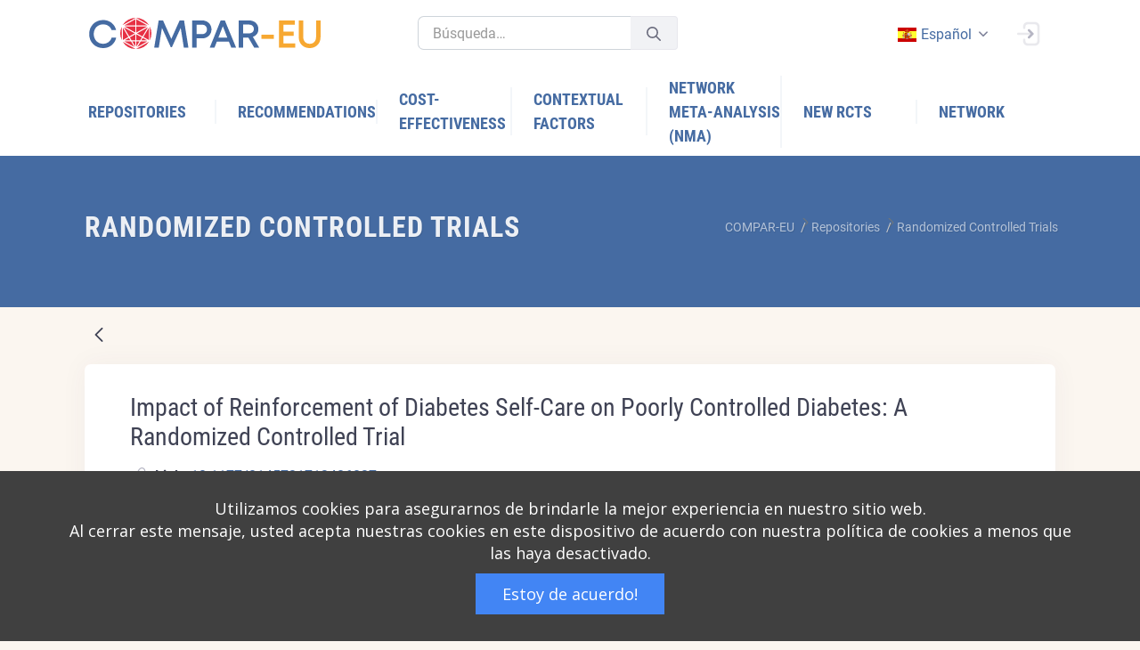

--- FILE ---
content_type: text/html;charset=UTF-8
request_url: https://platform.self-management.eu/es/randomized-controlled-trials?p_p_id=net_sonicon_rcts_ComparEuRctsWebPortlet&p_p_lifecycle=0&p_p_state=normal&p_p_mode=view&_net_sonicon_rcts_ComparEuRctsWebPortlet_mvcRenderCommandName=%2Frcts%2Fview_rct&_net_sonicon_rcts_ComparEuRctsWebPortlet_rctDataPK=1023273&_net_sonicon_rcts_ComparEuRctsWebPortlet_backURL=%2Fes%2Frandomized-controlled-trials%3Fp_p_id%3Dnet_sonicon_rcts_ComparEuRctsWebPortlet%26p_p_lifecycle%3D0%26p_p_state%3Dnormal%26p_p_mode%3Dview%26_net_sonicon_rcts_ComparEuRctsWebPortlet_mvcRenderCommandName%3D%252Frcts%252Fview_rct%26_net_sonicon_rcts_ComparEuRctsWebPortlet_rctDataPK%3D1032332%26_net_sonicon_rcts_ComparEuRctsWebPortlet_backURL%3D%252Fes%252Frandomized-controlled-trials%253Fp_p_id%253Dnet_sonicon_rcts_ComparEuRctsWebPortlet%2526p_p_lifecycle%253D0%2526p_p_state%253Dnormal%2526p_p_mode%253Dview%2526_net_sonicon_rcts_ComparEuRctsWebPortlet_mvcRenderCommandName%253D%25252Frcts%25252Fview_rct%2526_net_sonicon_rcts_ComparEuRctsWebPortlet_rctDataPK%253D1036492%2526_net_sonicon_rcts_ComparEuRctsWebPortlet_backURL%253D%25252Fes%25252Frandomized-controlled-trials%25253Fp_p_id%25253Dnet_sonicon_rcts_ComparEuRctsWebPortlet%252526p_p_lifecycle%25253D0%252526p_p_state%25253Dnormal%252526p_p_mode%25253Dview%252526_net_sonicon_rcts_ComparEuRctsWebPortlet_mvcRenderCommandName%25253D%2525252Frcts%2525252Fview_rct%252526_net_sonicon_rcts_ComparEuRctsWebPortlet_rctDataPK%25253D1033505%252526_net_sonicon_rcts_ComparEuRctsWebPortlet_backURL%25253D%2525252Fes%2525252Frandomized-controlled-trials%2525253Fp_p_id%2525253Dnet_sonicon_rcts_ComparEuRctsWebPortlet%25252526p_p_lifecycle%2525253D0%25252526p_p_state%2525253Dnormal%25252526p_p_mode%2525253Dview%25252526_net_sonicon_rcts_ComparEuRctsWebPortlet_mvcRenderCommandName%2525253D%252525252Frcts%252525252Fview_rct%25252526_net_sonicon_rcts_ComparEuRctsWebPortlet_rctDataPK%2525253D1022840
body_size: 37278
content:




































		<!DOCTYPE html>



























































<html class="ltr" dir="ltr" lang="es-ES">

<head>
	<title>Randomized Controlled Trials - COMPAR-EU - Liferay</title>

	<meta name="viewport" content="width=device-width, initial-scale=1, shrink-to-fit=no" />
	
	<link href="https://cdnjs.cloudflare.com/ajax/libs/flag-icon-css/0.8.2/css/flag-icon.min.css" rel="stylesheet" />
		





































<meta content="text/html; charset=UTF-8" http-equiv="content-type" />












<link data-senna-track="temporary" href="https://platform.self-management.eu" rel="canonical" />
<link data-senna-track="temporary" href="https://platform.self-management.eu/es/" hreflang="es-ES" rel="alternate" />
<link data-senna-track="temporary" href="https://platform.self-management.eu/nl/" hreflang="nl-NL" rel="alternate" />
<link data-senna-track="temporary" href="https://platform.self-management.eu/fr/" hreflang="fr-FR" rel="alternate" />
<link data-senna-track="temporary" href="https://platform.self-management.eu" hreflang="en-GB" rel="alternate" />
<link data-senna-track="temporary" href="https://platform.self-management.eu/de/" hreflang="de-DE" rel="alternate" />
<link data-senna-track="temporary" href="https://platform.self-management.eu/el/" hreflang="el-GR" rel="alternate" />
<link data-senna-track="temporary" href="https://platform.self-management.eu" hreflang="x-default" rel="alternate" />

<meta property="og:locale" content="es_ES">
<meta property="og:locale:alternate" content="en_GB">
<meta property="og:locale:alternate" content="nl_NL">
<meta property="og:locale:alternate" content="es_ES">
<meta property="og:locale:alternate" content="fr_FR">
<meta property="og:locale:alternate" content="de_DE">
<meta property="og:locale:alternate" content="el_GR">
<meta property="og:site_name" content="COMPAR-EU">
<meta property="og:title" content="Randomized Controlled Trials - COMPAR-EU - Liferay">
<meta property="og:type" content="website">
<meta property="og:url" content="https://platform.self-management.eu">


<link href="https://platform.self-management.eu/o/compar-eu-main-theme/images/favicon.ico" rel="icon" />



<link class="lfr-css-file" data-senna-track="temporary" href="https://platform.self-management.eu/o/compar-eu-main-theme/css/clay.css?browserId=chrome&amp;themeId=compareumaintheme_WAR_compareumaintheme&amp;minifierType=css&amp;languageId=es_ES&amp;b=7305&amp;t=1680209742000" id="liferayAUICSS" rel="stylesheet" type="text/css" />



<link data-senna-track="temporary" href="/o/frontend-css-web/main.css?browserId=chrome&amp;themeId=compareumaintheme_WAR_compareumaintheme&amp;minifierType=css&amp;languageId=es_ES&amp;b=7305&amp;t=1640944618689" id="liferayPortalCSS" rel="stylesheet" type="text/css" />









	

	





	



	

		<link data-senna-track="temporary" href="/combo?browserId=chrome&amp;minifierType=&amp;themeId=compareumaintheme_WAR_compareumaintheme&amp;languageId=es_ES&amp;b=7305&amp;com_liferay_dynamic_data_mapping_form_web_portlet_DDMFormPortlet_INSTANCE_wefs334s:%2Fadmin%2Fcss%2Fmain.css&amp;com_liferay_journal_content_web_portlet_JournalContentPortlet_INSTANCE_DA_SEE_MORE_EDUCATION_DESC:%2Fcss%2Fmain.css&amp;com_liferay_portal_search_web_search_bar_portlet_SearchBarPortlet_INSTANCE_templateSearch:%2Fcss%2Fmain.css&amp;com_liferay_product_navigation_product_menu_web_portlet_ProductMenuPortlet:%2Fcss%2Fmain.css&amp;net_sonicon_comparimport_ComparImportWebPortlet:%2Fcss%2Fmain.css&amp;net_sonicon_home_popup_ComparEuHomePopupWebPortlet:%2Fcss%2Fmain.css&amp;net_sonicon_rcts_ComparEuRctsWebPortlet:%2Fcss%2Fmain.css&amp;t=1680209742000" id="f56a6cf3" rel="stylesheet" type="text/css" />

	







<script data-senna-track="temporary" type="text/javascript">
	// <![CDATA[
		var Liferay = Liferay || {};

		Liferay.Browser = {
			acceptsGzip: function() {
				return true;
			},

			

			getMajorVersion: function() {
				return 131.0;
			},

			getRevision: function() {
				return '537.36';
			},
			getVersion: function() {
				return '131.0';
			},

			

			isAir: function() {
				return false;
			},
			isChrome: function() {
				return true;
			},
			isEdge: function() {
				return false;
			},
			isFirefox: function() {
				return false;
			},
			isGecko: function() {
				return true;
			},
			isIe: function() {
				return false;
			},
			isIphone: function() {
				return false;
			},
			isLinux: function() {
				return false;
			},
			isMac: function() {
				return true;
			},
			isMobile: function() {
				return false;
			},
			isMozilla: function() {
				return false;
			},
			isOpera: function() {
				return false;
			},
			isRtf: function() {
				return true;
			},
			isSafari: function() {
				return true;
			},
			isSun: function() {
				return false;
			},
			isWebKit: function() {
				return true;
			},
			isWindows: function() {
				return false;
			}
		};

		Liferay.Data = Liferay.Data || {};

		Liferay.Data.ICONS_INLINE_SVG = true;

		Liferay.Data.NAV_SELECTOR = '#navigation';

		Liferay.Data.NAV_SELECTOR_MOBILE = '#navigationCollapse';

		Liferay.Data.isCustomizationView = function() {
			return false;
		};

		Liferay.Data.notices = [
			

			
		];

		Liferay.PortletKeys = {
			DOCUMENT_LIBRARY: 'com_liferay_document_library_web_portlet_DLPortlet',
			DYNAMIC_DATA_MAPPING: 'com_liferay_dynamic_data_mapping_web_portlet_DDMPortlet',
			ITEM_SELECTOR: 'com_liferay_item_selector_web_portlet_ItemSelectorPortlet'
		};

		Liferay.PropsValues = {
			JAVASCRIPT_SINGLE_PAGE_APPLICATION_TIMEOUT: 0,
			NTLM_AUTH_ENABLED: false,
			UPLOAD_SERVLET_REQUEST_IMPL_MAX_SIZE: 104857600
		};

		Liferay.ThemeDisplay = {

			

			
				getLayoutId: function() {
					return '9';
				},

				

				getLayoutRelativeControlPanelURL: function() {
					return '/es/group/compar-eu/~/control_panel/manage?p_p_id=net_sonicon_rcts_ComparEuRctsWebPortlet';
				},

				getLayoutRelativeURL: function() {
					return '/es/randomized-controlled-trials';
				},
				getLayoutURL: function() {
					return 'https://platform.self-management.eu/es/randomized-controlled-trials';
				},
				getParentLayoutId: function() {
					return '3';
				},
				isControlPanel: function() {
					return false;
				},
				isPrivateLayout: function() {
					return 'false';
				},
				isVirtualLayout: function() {
					return false;
				},
			

			getBCP47LanguageId: function() {
				return 'es-ES';
			},
			getCanonicalURL: function() {

				

				return 'https\x3a\x2f\x2fplatform\x2eself-management\x2eeu';
			},
			getCDNBaseURL: function() {
				return 'https://platform.self-management.eu';
			},
			getCDNDynamicResourcesHost: function() {
				return '';
			},
			getCDNHost: function() {
				return '';
			},
			getCompanyGroupId: function() {
				return '20123';
			},
			getCompanyId: function() {
				return '20097';
			},
			getDefaultLanguageId: function() {
				return 'en_GB';
			},
			getDoAsUserIdEncoded: function() {
				return '';
			},
			getLanguageId: function() {
				return 'es_ES';
			},
			getParentGroupId: function() {
				return '38702';
			},
			getPathContext: function() {
				return '';
			},
			getPathImage: function() {
				return '/image';
			},
			getPathJavaScript: function() {
				return '/o/frontend-js-web';
			},
			getPathMain: function() {
				return '/es/c';
			},
			getPathThemeImages: function() {
				return 'https://platform.self-management.eu/o/compar-eu-main-theme/images';
			},
			getPathThemeRoot: function() {
				return '/o/compar-eu-main-theme';
			},
			getPlid: function() {
				return '20';
			},
			getPortalURL: function() {
				return 'https://platform.self-management.eu';
			},
			getScopeGroupId: function() {
				return '38702';
			},
			getScopeGroupIdOrLiveGroupId: function() {
				return '38702';
			},
			getSessionId: function() {
				return '';
			},
			getSiteAdminURL: function() {
				return 'https://platform.self-management.eu/group/compar-eu/~/control_panel/manage?p_p_lifecycle=0&p_p_state=maximized&p_p_mode=view';
			},
			getSiteGroupId: function() {
				return '38702';
			},
			getURLControlPanel: function() {
				return '/es/group/control_panel?refererPlid=20';
			},
			getURLHome: function() {
				return 'https\x3a\x2f\x2fplatform\x2eself-management\x2eeu\x2fweb\x2fguest';
			},
			getUserEmailAddress: function() {
				return '';
			},
			getUserId: function() {
				return '20102';
			},
			getUserName: function() {
				return '';
			},
			isAddSessionIdToURL: function() {
				return false;
			},
			isImpersonated: function() {
				return false;
			},
			isSignedIn: function() {
				return false;
			},
			isStateExclusive: function() {
				return false;
			},
			isStateMaximized: function() {
				return false;
			},
			isStatePopUp: function() {
				return false;
			}
		};

		var themeDisplay = Liferay.ThemeDisplay;

		Liferay.AUI = {

			

			getAvailableLangPath: function() {
				return 'available_languages.jsp?browserId=chrome&themeId=compareumaintheme_WAR_compareumaintheme&colorSchemeId=01&minifierType=js&languageId=es_ES&b=7305&t=1766140898152';
			},
			getCombine: function() {
				return true;
			},
			getComboPath: function() {
				return '/combo/?browserId=chrome&minifierType=&languageId=es_ES&b=7305&t=1640944613574&';
			},
			getDateFormat: function() {
				return '%d/%m/%Y';
			},
			getEditorCKEditorPath: function() {
				return '/o/frontend-editor-ckeditor-web';
			},
			getFilter: function() {
				var filter = 'raw';

				
					
						filter = 'min';
					
					

				return filter;
			},
			getFilterConfig: function() {
				var instance = this;

				var filterConfig = null;

				if (!instance.getCombine()) {
					filterConfig = {
						replaceStr: '.js' + instance.getStaticResourceURLParams(),
						searchExp: '\\.js$'
					};
				}

				return filterConfig;
			},
			getJavaScriptRootPath: function() {
				return '/o/frontend-js-web';
			},
			getLangPath: function() {
				return 'aui_lang.jsp?browserId=chrome&themeId=compareumaintheme_WAR_compareumaintheme&colorSchemeId=01&minifierType=js&languageId=es_ES&b=7305&t=1640944613574';
			},
			getPortletRootPath: function() {
				return '/html/portlet';
			},
			getStaticResourceURLParams: function() {
				return '?browserId=chrome&minifierType=&languageId=es_ES&b=7305&t=1640944613574';
			}
		};

		Liferay.authToken = '8mNzjYJB';

		

		Liferay.currentURL = '\x2fes\x2frandomized-controlled-trials\x3fp_p_id\x3dnet_sonicon_rcts_ComparEuRctsWebPortlet\x26p_p_lifecycle\x3d0\x26p_p_state\x3dnormal\x26p_p_mode\x3dview\x26_net_sonicon_rcts_ComparEuRctsWebPortlet_mvcRenderCommandName\x3d\x252Frcts\x252Fview_rct\x26_net_sonicon_rcts_ComparEuRctsWebPortlet_rctDataPK\x3d1023273\x26_net_sonicon_rcts_ComparEuRctsWebPortlet_backURL\x3d\x252Fes\x252Frandomized-controlled-trials\x253Fp_p_id\x253Dnet_sonicon_rcts_ComparEuRctsWebPortlet\x2526p_p_lifecycle\x253D0\x2526p_p_state\x253Dnormal\x2526p_p_mode\x253Dview\x2526_net_sonicon_rcts_ComparEuRctsWebPortlet_mvcRenderCommandName\x253D\x25252Frcts\x25252Fview_rct\x2526_net_sonicon_rcts_ComparEuRctsWebPortlet_rctDataPK\x253D1032332\x2526_net_sonicon_rcts_ComparEuRctsWebPortlet_backURL\x253D\x25252Fes\x25252Frandomized-controlled-trials\x25253Fp_p_id\x25253Dnet_sonicon_rcts_ComparEuRctsWebPortlet\x252526p_p_lifecycle\x25253D0\x252526p_p_state\x25253Dnormal\x252526p_p_mode\x25253Dview\x252526_net_sonicon_rcts_ComparEuRctsWebPortlet_mvcRenderCommandName\x25253D\x2525252Frcts\x2525252Fview_rct\x252526_net_sonicon_rcts_ComparEuRctsWebPortlet_rctDataPK\x25253D1036492\x252526_net_sonicon_rcts_ComparEuRctsWebPortlet_backURL\x25253D\x2525252Fes\x2525252Frandomized-controlled-trials\x2525253Fp_p_id\x2525253Dnet_sonicon_rcts_ComparEuRctsWebPortlet\x25252526p_p_lifecycle\x2525253D0\x25252526p_p_state\x2525253Dnormal\x25252526p_p_mode\x2525253Dview\x25252526_net_sonicon_rcts_ComparEuRctsWebPortlet_mvcRenderCommandName\x2525253D\x252525252Frcts\x252525252Fview_rct\x25252526_net_sonicon_rcts_ComparEuRctsWebPortlet_rctDataPK\x2525253D1033505\x25252526_net_sonicon_rcts_ComparEuRctsWebPortlet_backURL\x2525253D\x252525252Fes\x252525252Frandomized-controlled-trials\x252525253Fp_p_id\x252525253Dnet_sonicon_rcts_ComparEuRctsWebPortlet\x2525252526p_p_lifecycle\x252525253D0\x2525252526p_p_state\x252525253Dnormal\x2525252526p_p_mode\x252525253Dview\x2525252526_net_sonicon_rcts_ComparEuRctsWebPortlet_mvcRenderCommandName\x252525253D\x25252525252Frcts\x25252525252Fview_rct\x2525252526_net_sonicon_rcts_ComparEuRctsWebPortlet_rctDataPK\x252525253D1022840';
		Liferay.currentURLEncoded = '\x252Fes\x252Frandomized-controlled-trials\x253Fp_p_id\x253Dnet_sonicon_rcts_ComparEuRctsWebPortlet\x2526p_p_lifecycle\x253D0\x2526p_p_state\x253Dnormal\x2526p_p_mode\x253Dview\x2526_net_sonicon_rcts_ComparEuRctsWebPortlet_mvcRenderCommandName\x253D\x25252Frcts\x25252Fview_rct\x2526_net_sonicon_rcts_ComparEuRctsWebPortlet_rctDataPK\x253D1023273\x2526_net_sonicon_rcts_ComparEuRctsWebPortlet_backURL\x253D\x25252Fes\x25252Frandomized-controlled-trials\x25253Fp_p_id\x25253Dnet_sonicon_rcts_ComparEuRctsWebPortlet\x252526p_p_lifecycle\x25253D0\x252526p_p_state\x25253Dnormal\x252526p_p_mode\x25253Dview\x252526_net_sonicon_rcts_ComparEuRctsWebPortlet_mvcRenderCommandName\x25253D\x2525252Frcts\x2525252Fview_rct\x252526_net_sonicon_rcts_ComparEuRctsWebPortlet_rctDataPK\x25253D1032332\x252526_net_sonicon_rcts_ComparEuRctsWebPortlet_backURL\x25253D\x2525252Fes\x2525252Frandomized-controlled-trials\x2525253Fp_p_id\x2525253Dnet_sonicon_rcts_ComparEuRctsWebPortlet\x25252526p_p_lifecycle\x2525253D0\x25252526p_p_state\x2525253Dnormal\x25252526p_p_mode\x2525253Dview\x25252526_net_sonicon_rcts_ComparEuRctsWebPortlet_mvcRenderCommandName\x2525253D\x252525252Frcts\x252525252Fview_rct\x25252526_net_sonicon_rcts_ComparEuRctsWebPortlet_rctDataPK\x2525253D1036492\x25252526_net_sonicon_rcts_ComparEuRctsWebPortlet_backURL\x2525253D\x252525252Fes\x252525252Frandomized-controlled-trials\x252525253Fp_p_id\x252525253Dnet_sonicon_rcts_ComparEuRctsWebPortlet\x2525252526p_p_lifecycle\x252525253D0\x2525252526p_p_state\x252525253Dnormal\x2525252526p_p_mode\x252525253Dview\x2525252526_net_sonicon_rcts_ComparEuRctsWebPortlet_mvcRenderCommandName\x252525253D\x25252525252Frcts\x25252525252Fview_rct\x2525252526_net_sonicon_rcts_ComparEuRctsWebPortlet_rctDataPK\x252525253D1033505\x2525252526_net_sonicon_rcts_ComparEuRctsWebPortlet_backURL\x252525253D\x25252525252Fes\x25252525252Frandomized-controlled-trials\x25252525253Fp_p_id\x25252525253Dnet_sonicon_rcts_ComparEuRctsWebPortlet\x252525252526p_p_lifecycle\x25252525253D0\x252525252526p_p_state\x25252525253Dnormal\x252525252526p_p_mode\x25252525253Dview\x252525252526_net_sonicon_rcts_ComparEuRctsWebPortlet_mvcRenderCommandName\x25252525253D\x2525252525252Frcts\x2525252525252Fview_rct\x252525252526_net_sonicon_rcts_ComparEuRctsWebPortlet_rctDataPK\x25252525253D1022840';
	// ]]>
</script>

<script src="/o/js_loader_config?t=1766140711454" type="text/javascript"></script>
<script data-senna-track="permanent" src="/combo?browserId=chrome&minifierType=js&languageId=es_ES&b=7305&t=1640944613574&/o/frontend-js-aui-web/aui/aui/aui.js&/o/frontend-js-aui-web/liferay/modules.js&/o/frontend-js-aui-web/liferay/aui_sandbox.js&/o/frontend-js-aui-web/aui/attribute-base/attribute-base.js&/o/frontend-js-aui-web/aui/attribute-complex/attribute-complex.js&/o/frontend-js-aui-web/aui/attribute-core/attribute-core.js&/o/frontend-js-aui-web/aui/attribute-observable/attribute-observable.js&/o/frontend-js-aui-web/aui/attribute-extras/attribute-extras.js&/o/frontend-js-aui-web/aui/event-custom-base/event-custom-base.js&/o/frontend-js-aui-web/aui/event-custom-complex/event-custom-complex.js&/o/frontend-js-aui-web/aui/oop/oop.js&/o/frontend-js-aui-web/aui/aui-base-lang/aui-base-lang.js&/o/frontend-js-aui-web/liferay/dependency.js&/o/frontend-js-aui-web/liferay/util.js&/o/frontend-js-web/loader/config.js&/o/frontend-js-web/loader/loader.js&/o/frontend-js-web/liferay/dom_task_runner.js&/o/frontend-js-web/liferay/events.js&/o/frontend-js-web/liferay/lazy_load.js&/o/frontend-js-web/liferay/liferay.js&/o/frontend-js-web/liferay/global.bundle.js&/o/frontend-js-web/liferay/portlet.js&/o/frontend-js-web/liferay/workflow.js" type="text/javascript"></script>




	

	<script data-senna-track="temporary" src="/o/js_bundle_config?t=1766140858745" type="text/javascript"></script>


<script data-senna-track="temporary" type="text/javascript">
	// <![CDATA[
		
			
				
		

		

		
	// ]]>
</script>





	
		

			

			
		
		



	
		

			

			
		
	












	

	





	



	















<link class="lfr-css-file" data-senna-track="temporary" href="https://platform.self-management.eu/o/compar-eu-main-theme/css/main.css?browserId=chrome&amp;themeId=compareumaintheme_WAR_compareumaintheme&amp;minifierType=css&amp;languageId=es_ES&amp;b=7305&amp;t=1680209742000" id="liferayThemeCSS" rel="stylesheet" type="text/css" />








	<style data-senna-track="temporary" type="text/css">

		

			

				

					

#p_p_id_com_liferay_site_navigation_breadcrumb_web_portlet_SiteNavigationBreadcrumbPortlet_INSTANCE_vQGFYOqCCvqy_ .portlet-content {
background-color: #;
border-top-color: #;
border-right-color: #;
border-bottom-color: #;
border-left-color: #;
color: #
}




				

			

		

			

				

					

#p_p_id_net_sonicon_rcts_ComparEuRctsWebPortlet_ .portlet-content {
background-color: #;
border-top-color: #;
border-right-color: #;
border-bottom-color: #;
border-left-color: #;
color: #
}




				

			

		

			

		

			

				

					

#p_p_id_com_liferay_site_navigation_language_web_portlet_SiteNavigationLanguagePortlet_ .portlet-content {
background-color: #;
border-top-color: #;
border-right-color: #;
border-bottom-color: #;
border-left-color: #;
color: #
}




				

			

		

			

		

			

		

			

		

			

		

			

		

			

		

			

		

			

		

			

		

			

		

	</style>


<link href="/o/commerce-frontend-js/styles/main.css" rel="stylesheet" type="text/css" /><style data-senna-track="temporary" type="text/css">
</style>
<script type="text/javascript">
// <![CDATA[
Liferay.SPA = Liferay.SPA || {};
Liferay.SPA.cacheExpirationTime = -1;
Liferay.SPA.clearScreensCache = false;
Liferay.SPA.debugEnabled = false;
Liferay.SPA.excludedPaths = ["/c/document_library","/documents","/image"];
Liferay.SPA.loginRedirect = '';
Liferay.SPA.navigationExceptionSelectors = ':not([target="_blank"]):not([data-senna-off]):not([data-resource-href]):not([data-cke-saved-href]):not([data-cke-saved-href])';
Liferay.SPA.requestTimeout = 0;
Liferay.SPA.userNotification = {
	message: 'Parece que esto está tardando más de lo esperado.',
	timeout: 30000,
	title: 'Vaya'
};
// ]]>
</script><script type="text/javascript">
// <![CDATA[
Liferay.Loader.require('frontend-js-spa-web@4.0.17/liferay/init.es', function(frontendJsSpaWeb4017LiferayInitEs) {
try {
(function() {
var frontendJsSpaWebLiferayInitEs = frontendJsSpaWeb4017LiferayInitEs;
frontendJsSpaWebLiferayInitEs.default.init(
	function(app) {
		app.setPortletsBlacklist({"com_liferay_site_navigation_directory_web_portlet_SitesDirectoryPortlet":true,"com_liferay_nested_portlets_web_portlet_NestedPortletsPortlet":true,"com_liferay_login_web_portlet_LoginPortlet":true,"com_liferay_login_web_portlet_FastLoginPortlet":true});
		app.setValidStatusCodes([221,490,494,499,491,492,493,495,220]);
	}
);
})();
} catch (err) {
	console.error(err);
}
});
// ]]>
</script>





<script type="text/javascript">
// <![CDATA[
Liferay.on(
	'ddmFieldBlur', function(event) {
		if (window.Analytics) {
			Analytics.send(
				'fieldBlurred',
				'Form',
				{
					fieldName: event.fieldName,
					focusDuration: event.focusDuration,
					formId: event.formId,
					page: event.page
				}
			);
		}
	}
);

Liferay.on(
	'ddmFieldFocus', function(event) {
		if (window.Analytics) {
			Analytics.send(
				'fieldFocused',
				'Form',
				{
					fieldName: event.fieldName,
					formId: event.formId,
					page: event.page
				}
			);
		}
	}
);

Liferay.on(
	'ddmFormPageShow', function(event) {
		if (window.Analytics) {
			Analytics.send(
				'pageViewed',
				'Form',
				{
					formId: event.formId,
					page: event.page,
					title: event.title
				}
			);
		}
	}
);

Liferay.on(
	'ddmFormSubmit', function(event) {
		if (window.Analytics) {
			Analytics.send(
				'formSubmitted',
				'Form',
				{
					formId: event.formId
				}
			);
		}
	}
);

Liferay.on(
	'ddmFormView', function(event) {
		if (window.Analytics) {
			Analytics.send(
				'formViewed',
				'Form',
				{
					formId: event.formId,
					title: event.title
				}
			);
		}
	}
);
// ]]>
</script>

























<script data-senna-track="temporary" type="text/javascript">
	if (window.Analytics) {
		window._com_liferay_document_library_analytics_isViewFileEntry = false;
	}
</script>



</head>

<body class="chrome controls-visible  yui3-skin-sam signed-out public-page site header-fixed header-mobile-fixed subheader-enabled page-loading compar" id="kt_body">


















































	<nav class="quick-access-nav" id="dogd_quickAccessNav">
		<h1 class="hide-accessible">Navegación</h1>

		<ul>
			
				<li><a href="#main-content">Saltar al contenido</a></li>
			

			

		</ul>
	</nav>

















































































<div id="kt_header_mobile" class="header-mobile bg-primary header-mobile-fixed">
	<!--begin::Logo-->
	<a href="https://platform.self-management.eu">
		<img alt="Logo" src="https://platform.self-management.eu/o/compar-eu-main-theme/images/COMPAR-EU_RGB.svg" class="max-h-30px" style="width:270px;" />
	</a>
	<!--end::Logo-->
	<!--begin::Toolbar-->
	<div class="d-flex align-items-center">
		<button class="btn p-0 ml-4" id="kt_header_mobile_toggle">
			<i class="la la-bars"></i>
		</button>
		<button class="btn p-0 ml-2" id="kt_header_mobile_topbar_toggle">
			<i class="la la-user"></i>
		</button>
	</div>
	<!--end::Toolbar-->
</div>
<!--end::Header Mobile-->
<!--end::Main-->
<div class="d-flex flex-column flex-root">
	<!--begin::Page-->
	<div class="d-flex flex-row flex-column-fluid page">
		<!--begin::Wrapper-->
		<div class="d-flex flex-column flex-row-fluid wrapper" id="kt_wrapper">
			<!--begin::Header-->
			<div id="kt_header" class="header flex-column header-fixed">
				<!--begin::Top-->
				<div class="header-top" style="background-color: white !important;">
					<!--begin::Container-->
					<div class="container">
						<!--begin::Left-->
						<div class="d-none d-lg-flex align-items-center mr-3">
							<!--begin::Logo-->
							<a href="https://platform.self-management.eu" class="mr-20">
								<img alt="Logo" src="https://platform.self-management.eu/o/compar-eu-main-theme/images/COMPAR-EU_RGB.svg" class="max-h-35px" style="width:270px;" />
							</a>
							<!--end::Logo-->
							<!--begin::Desktop Search-->
							<div class="quick-search quick-search-inline ml-4 w-300px" id="">
								<!--begin::Form-->








































	

	<div class="portlet-boundary portlet-boundary_com_liferay_portal_search_web_search_bar_portlet_SearchBarPortlet_  portlet-static portlet-static-end portlet-barebone portlet-search-bar " id="p_p_id_com_liferay_portal_search_web_search_bar_portlet_SearchBarPortlet_INSTANCE_templateSearch_">
		<span id="p_com_liferay_portal_search_web_search_bar_portlet_SearchBarPortlet_INSTANCE_templateSearch"></span>




	

	
		
			






































	
		
<section class="portlet" id="portlet_com_liferay_portal_search_web_search_bar_portlet_SearchBarPortlet_INSTANCE_templateSearch">


	<div class="portlet-content">

		<div class="autofit-float autofit-row portlet-header">
			<div class="autofit-col autofit-col-expand">
				<h2 class="portlet-title-text">Barra de búsqueda</h2>
			</div>

			<div class="autofit-col autofit-col-end">
				<div class="autofit-section">
				</div>
			</div>
		</div>

		
			<div class=" portlet-content-container">
				


	<div class="portlet-body">



	
		
			
				
					



















































	

				

				
					
						


	

		


















	
	
		





























































<form action="https://platform.self-management.eu/es/search" class="form  " data-fm-namespace="_com_liferay_portal_search_web_search_bar_portlet_SearchBarPortlet_INSTANCE_templateSearch_" id="_com_liferay_portal_search_web_search_bar_portlet_SearchBarPortlet_INSTANCE_templateSearch_fm" method="get" name="_com_liferay_portal_search_web_search_bar_portlet_SearchBarPortlet_INSTANCE_templateSearch_fm" >
	

	






































































	

		

		
			
				<input  class="field form-control"  id="_com_liferay_portal_search_web_search_bar_portlet_SearchBarPortlet_INSTANCE_templateSearch_formDate"    name="_com_liferay_portal_search_web_search_bar_portlet_SearchBarPortlet_INSTANCE_templateSearch_formDate"     type="hidden" value="1768275192572"   />
			
		

		
	









			

			

			


































				<fieldset class="fieldset search-bar" ><div class="">
					






































































	

		

		
			
				<input  class="field search-bar-empty-search-input form-control"  id="_com_liferay_portal_search_web_search_bar_portlet_SearchBarPortlet_INSTANCE_templateSearch_emptySearchEnabled"    name="_com_liferay_portal_search_web_search_bar_portlet_SearchBarPortlet_INSTANCE_templateSearch_emptySearchEnabled"     type="hidden" value="false"   />
			
		

		
	










					<div class="input-group search-bar-simple">
						
							
							
								<div class="input-group-item search-bar-keywords-input-wrapper">
									<input class="form-control input-group-inset input-group-inset-after search-bar-keywords-input" data-qa-id="searchInput" id="dkrk___q" name="q" placeholder="Búsqueda…" title="Buscar" type="text" value="" />

									






































































	

		

		
			
				<input  class="field form-control"  id="_com_liferay_portal_search_web_search_bar_portlet_SearchBarPortlet_INSTANCE_templateSearch_scope"    name="_com_liferay_portal_search_web_search_bar_portlet_SearchBarPortlet_INSTANCE_templateSearch_scope"     type="hidden" value=""   />
			
		

		
	










									<div class="input-group-inset-item input-group-inset-item-after">
										<button class="btn btn-monospaced btn-unstyled"type="submit" aria-label="Enviar" ><span class="inline-item"><svg class="lexicon-icon lexicon-icon-search" role="presentation" viewBox="0 0 512 512"><use xlink:href="https://platform.self-management.eu/o/compar-eu-main-theme/images/clay/icons.svg#search" /></svg></span></button>
									</div>
								</div>
							
						
					</div>
				</div></fieldset>
			
		



























































	

	
</form>



<script type="text/javascript">
// <![CDATA[
AUI().use('liferay-form', function(A) {(function() {var $ = AUI.$;var _ = AUI._;
	Liferay.Form.register(
		{
			id: '_com_liferay_portal_search_web_search_bar_portlet_SearchBarPortlet_INSTANCE_templateSearch_fm'

			
				, fieldRules: [

					

				]
			

			

			, validateOnBlur: true
		}
	);

	var onDestroyPortlet = function(event) {
		if (event.portletId === 'com_liferay_portal_search_web_search_bar_portlet_SearchBarPortlet_INSTANCE_templateSearch') {
			delete Liferay.Form._INSTANCES['_com_liferay_portal_search_web_search_bar_portlet_SearchBarPortlet_INSTANCE_templateSearch_fm'];
		}
	};

	Liferay.on('destroyPortlet', onDestroyPortlet);

	

	Liferay.fire(
		'_com_liferay_portal_search_web_search_bar_portlet_SearchBarPortlet_INSTANCE_templateSearch_formReady',
		{
			formName: '_com_liferay_portal_search_web_search_bar_portlet_SearchBarPortlet_INSTANCE_templateSearch_fm'
		}
	);
})();});
// ]]>
</script>

		<script type="text/javascript">
// <![CDATA[
AUI().use('liferay-search-bar', function(A) {(function() {var $ = AUI.$;var _ = AUI._;
			new Liferay.Search.SearchBar(A.one('#_com_liferay_portal_search_web_search_bar_portlet_SearchBarPortlet_INSTANCE_templateSearch_fm'));
		})();});
// ]]>
</script>
	


	
	
					
				
			
		
	
	


	</div>

			</div>
		
	</div>
</section>
	

		
		







	</div>




								<!--end::Form-->
								<!--begin::Search Toggle-->
								<div id="kt_quick_search_toggle" data-toggle="dropdown" data-offset="0px,1px"></div>
								<!--end::Search Toggle-->
								<!--begin::Dropdown-->
								<div class="dropdown-menu dropdown-menu-left dropdown-menu-lg dropdown-menu-anim-up">
									<div class="quick-search-wrapper scroll" data-scroll="true" data-height="350" data-mobile-height="200"></div>
								</div>
								<!--end::Dropdown-->
							</div>
							<!--end::Desktop Search-->
						</div>
						<!--end::Left-->
						<!--begin::Topbar-->
						<div class="topbar">
							<!--begin::Tablet & Mobile Search-->
							<div class="dropdown d-flex d-lg-none">
								<!--begin::Toggle-->
								<div class="topbar-item" data-toggle="dropdown" data-offset="10px,0px">
									<div class="btn btn-icon btn-hover-icon-primary btn-clean btn-lg">
										<span class="svg-icon svg-icon-xl">
											<!--begin::Svg Icon | path:assets/media/svg/icons/General/Search.svg-->
											<svg title="Search" xmlns="http://www.w3.org/2000/svg" xmlns:xlink="http://www.w3.org/1999/xlink" width="24px" height="24px" viewBox="0 0 24 24" version="1.1">
												<g stroke="none" stroke-width="1" fill="none" fill-rule="evenodd">
													<rect x="0" y="0" width="24" height="24" />
													<path d="M14.2928932,16.7071068 C13.9023689,16.3165825 13.9023689,15.6834175 14.2928932,15.2928932 C14.6834175,14.9023689 15.3165825,14.9023689 15.7071068,15.2928932 L19.7071068,19.2928932 C20.0976311,19.6834175 20.0976311,20.3165825 19.7071068,20.7071068 C19.3165825,21.0976311 18.6834175,21.0976311 18.2928932,20.7071068 L14.2928932,16.7071068 Z" fill="#000000" fill-rule="nonzero" opacity="0.3" />
													<path d="M11,16 C13.7614237,16 16,13.7614237 16,11 C16,8.23857625 13.7614237,6 11,6 C8.23857625,6 6,8.23857625 6,11 C6,13.7614237 8.23857625,16 11,16 Z M11,18 C7.13400675,18 4,14.8659932 4,11 C4,7.13400675 7.13400675,4 11,4 C14.8659932,4 18,7.13400675 18,11 C18,14.8659932 14.8659932,18 11,18 Z" fill="#000000" fill-rule="nonzero" />
												</g>
											</svg>
											<!--end::Svg Icon-->
										</span>
									</div>
								</div>
								<!--end::Toggle-->
								<!--begin::Dropdown-->
								<div class="dropdown-menu p-0 m-0 dropdown-menu-right dropdown-menu-anim-up dropdown-menu-lg">
									<div class="quick-search quick-search-dropdown" id="kt_quick_search_dropdown">
										<!--begin:Form-->








































	

	<div class="portlet-boundary portlet-boundary_com_liferay_portal_search_web_search_bar_portlet_SearchBarPortlet_  portlet-static portlet-static-end portlet-barebone portlet-search-bar " id="p_p_id_com_liferay_portal_search_web_search_bar_portlet_SearchBarPortlet_INSTANCE_templateSearch_">
		<span id="p_com_liferay_portal_search_web_search_bar_portlet_SearchBarPortlet_INSTANCE_templateSearch"></span>




	

	
		
			






































	
		
<section class="portlet" id="portlet_com_liferay_portal_search_web_search_bar_portlet_SearchBarPortlet_INSTANCE_templateSearch">


	<div class="portlet-content">

		<div class="autofit-float autofit-row portlet-header">
			<div class="autofit-col autofit-col-expand">
				<h2 class="portlet-title-text">Barra de búsqueda</h2>
			</div>

			<div class="autofit-col autofit-col-end">
				<div class="autofit-section">
				</div>
			</div>
		</div>

		
			<div class=" portlet-content-container">
				


	<div class="portlet-body">



	
		
			
				
					



















































	

				

				
					
						


	

		


















	
	
		





























































<form action="https://platform.self-management.eu/es/search" class="form  " data-fm-namespace="_com_liferay_portal_search_web_search_bar_portlet_SearchBarPortlet_INSTANCE_templateSearch_" id="_com_liferay_portal_search_web_search_bar_portlet_SearchBarPortlet_INSTANCE_templateSearch_fm" method="get" name="_com_liferay_portal_search_web_search_bar_portlet_SearchBarPortlet_INSTANCE_templateSearch_fm" >
	

	






































































	

		

		
			
				<input  class="field form-control"  id="_com_liferay_portal_search_web_search_bar_portlet_SearchBarPortlet_INSTANCE_templateSearch_formDate"    name="_com_liferay_portal_search_web_search_bar_portlet_SearchBarPortlet_INSTANCE_templateSearch_formDate"     type="hidden" value="1768275192576"   />
			
		

		
	









			

			

			


































				<fieldset class="fieldset search-bar" ><div class="">
					






































































	

		

		
			
				<input  class="field search-bar-empty-search-input form-control"  id="_com_liferay_portal_search_web_search_bar_portlet_SearchBarPortlet_INSTANCE_templateSearch_emptySearchEnabled"    name="_com_liferay_portal_search_web_search_bar_portlet_SearchBarPortlet_INSTANCE_templateSearch_emptySearchEnabled"     type="hidden" value="false"   />
			
		

		
	










					<div class="input-group search-bar-simple">
						
							
							
								<div class="input-group-item search-bar-keywords-input-wrapper">
									<input class="form-control input-group-inset input-group-inset-after search-bar-keywords-input" data-qa-id="searchInput" id="wfkm___q" name="q" placeholder="Búsqueda…" title="Buscar" type="text" value="" />

									






































































	

		

		
			
				<input  class="field form-control"  id="_com_liferay_portal_search_web_search_bar_portlet_SearchBarPortlet_INSTANCE_templateSearch_scope"    name="_com_liferay_portal_search_web_search_bar_portlet_SearchBarPortlet_INSTANCE_templateSearch_scope"     type="hidden" value=""   />
			
		

		
	










									<div class="input-group-inset-item input-group-inset-item-after">
										<button class="btn btn-monospaced btn-unstyled"type="submit" aria-label="Enviar" ><span class="inline-item"><svg class="lexicon-icon lexicon-icon-search" role="presentation" viewBox="0 0 512 512"><use xlink:href="https://platform.self-management.eu/o/compar-eu-main-theme/images/clay/icons.svg#search" /></svg></span></button>
									</div>
								</div>
							
						
					</div>
				</div></fieldset>
			
		



























































	

	
</form>



<script type="text/javascript">
// <![CDATA[
AUI().use('liferay-form', function(A) {(function() {var $ = AUI.$;var _ = AUI._;
	Liferay.Form.register(
		{
			id: '_com_liferay_portal_search_web_search_bar_portlet_SearchBarPortlet_INSTANCE_templateSearch_fm'

			
				, fieldRules: [

					

				]
			

			

			, validateOnBlur: true
		}
	);

	var onDestroyPortlet = function(event) {
		if (event.portletId === 'com_liferay_portal_search_web_search_bar_portlet_SearchBarPortlet_INSTANCE_templateSearch') {
			delete Liferay.Form._INSTANCES['_com_liferay_portal_search_web_search_bar_portlet_SearchBarPortlet_INSTANCE_templateSearch_fm'];
		}
	};

	Liferay.on('destroyPortlet', onDestroyPortlet);

	

	Liferay.fire(
		'_com_liferay_portal_search_web_search_bar_portlet_SearchBarPortlet_INSTANCE_templateSearch_formReady',
		{
			formName: '_com_liferay_portal_search_web_search_bar_portlet_SearchBarPortlet_INSTANCE_templateSearch_fm'
		}
	);
})();});
// ]]>
</script>

		<script type="text/javascript">
// <![CDATA[
AUI().use('liferay-search-bar', function(A) {(function() {var $ = AUI.$;var _ = AUI._;
			new Liferay.Search.SearchBar(A.one('#_com_liferay_portal_search_web_search_bar_portlet_SearchBarPortlet_INSTANCE_templateSearch_fm'));
		})();});
// ]]>
</script>
	


	
	
					
				
			
		
	
	


	</div>

			</div>
		
	</div>
</section>
	

		
		







	</div>




										<!--end::Form-->
										<!--begin::Scroll-->
										<div class="quick-search-wrapper scroll" data-scroll="true" data-height="325" data-mobile-height="200"></div>
										<!--end::Scroll-->
									</div>
								</div>
								<!--end::Dropdown-->
							</div>
							<!--end::Tablet & Mobile Search-->
							<!--begin::Language-->
							<div class="topbar-item mr-1 language-selector">








































	

	<div class="portlet-boundary portlet-boundary_com_liferay_site_navigation_language_web_portlet_SiteNavigationLanguagePortlet_  portlet-static portlet-static-end portlet-barebone portlet-language " id="p_p_id_com_liferay_site_navigation_language_web_portlet_SiteNavigationLanguagePortlet_">
		<span id="p_com_liferay_site_navigation_language_web_portlet_SiteNavigationLanguagePortlet"></span>




	

	
		
			






































	
		
<section class="portlet" id="portlet_com_liferay_site_navigation_language_web_portlet_SiteNavigationLanguagePortlet">


	<div class="portlet-content">

		<div class="autofit-float autofit-row portlet-header">
			<div class="autofit-col autofit-col-expand">
				<h2 class="portlet-title-text">Selector de idioma</h2>
			</div>

			<div class="autofit-col autofit-col-end">
				<div class="autofit-section">
				</div>
			</div>
		</div>

		
			<div class=" portlet-content-container">
				


	<div class="portlet-body">



	
		
			
				
					



















































	

				

				
					
						


	

		



































































	

		<select style="display:none;" class="language-selector" data-width="fit" aria-label="select-language">
			<option  data-url="/es/c/portal/update_language?p_l_id=20&redirect=/es/randomized-controlled-trials?p_p_id=net_sonicon_rcts_ComparEuRctsWebPortlet&p_p_lifecycle=0&p_p_state=normal&p_p_mode=view&_net_sonicon_rcts_ComparEuRctsWebPortlet_mvcRenderCommandName=%2Frcts%2Fview_rct&_net_sonicon_rcts_ComparEuRctsWebPortlet_rctDataPK=1023273&_net_sonicon_rcts_ComparEuRctsWebPortlet_backURL=%2Fes%2Frandomized-controlled-trials%3Fp_p_id%3Dnet_sonicon_rcts_ComparEuRctsWebPortlet%26p_p_lifecycle%3D0%26p_p_state%3Dnormal%26p_p_mode%3Dview%26_net_sonicon_rcts_ComparEuRctsWebPortlet_mvcRenderCommandName%3D%252Frcts%252Fview_rct%26_net_sonicon_rcts_ComparEuRctsWebPortlet_rctDataPK%3D1032332%26_net_sonicon_rcts_ComparEuRctsWebPortlet_backURL%3D%252Fes%252Frandomized-controlled-trials%253Fp_p_id%253Dnet_sonicon_rcts_ComparEuRctsWebPortlet%2526p_p_lifecycle%253D0%2526p_p_state%253Dnormal%2526p_p_mode%253Dview%2526_net_sonicon_rcts_ComparEuRctsWebPortlet_mvcRenderCommandName%253D%25252Frcts%25252Fview_rct%2526_net_sonicon_rcts_ComparEuRctsWebPortlet_rctDataPK%253D1036492%2526_net_sonicon_rcts_ComparEuRctsWebPortlet_backURL%253D%25252Fes%25252Frandomized-controlled-trials%25253Fp_p_id%25253Dnet_sonicon_rcts_ComparEuRctsWebPortlet%252526p_p_lifecycle%25253D0%252526p_p_state%25253Dnormal%252526p_p_mode%25253Dview%252526_net_sonicon_rcts_ComparEuRctsWebPortlet_mvcRenderCommandName%25253D%2525252Frcts%2525252Fview_rct%252526_net_sonicon_rcts_ComparEuRctsWebPortlet_rctDataPK%25253D1033505%252526_net_sonicon_rcts_ComparEuRctsWebPortlet_backURL%25253D%2525252Fes%2525252Frandomized-controlled-trials%2525253Fp_p_id%2525253Dnet_sonicon_rcts_ComparEuRctsWebPortlet%25252526p_p_lifecycle%2525253D0%25252526p_p_state%2525253Dnormal%25252526p_p_mode%2525253Dview%25252526_net_sonicon_rcts_ComparEuRctsWebPortlet_mvcRenderCommandName%2525253D%252525252Frcts%252525252Fview_rct%25252526_net_sonicon_rcts_ComparEuRctsWebPortlet_rctDataPK%2525253D1022840&languageId=en_GB" data-content='<a href="/es/c/portal/update_language?p_l_id=20&redirect=/es/randomized-controlled-trials?p_p_id=net_sonicon_rcts_ComparEuRctsWebPortlet&p_p_lifecycle=0&p_p_state=normal&p_p_mode=view&_net_sonicon_rcts_ComparEuRctsWebPortlet_mvcRenderCommandName=%2Frcts%2Fview_rct&_net_sonicon_rcts_ComparEuRctsWebPortlet_rctDataPK=1023273&_net_sonicon_rcts_ComparEuRctsWebPortlet_backURL=%2Fes%2Frandomized-controlled-trials%3Fp_p_id%3Dnet_sonicon_rcts_ComparEuRctsWebPortlet%26p_p_lifecycle%3D0%26p_p_state%3Dnormal%26p_p_mode%3Dview%26_net_sonicon_rcts_ComparEuRctsWebPortlet_mvcRenderCommandName%3D%252Frcts%252Fview_rct%26_net_sonicon_rcts_ComparEuRctsWebPortlet_rctDataPK%3D1032332%26_net_sonicon_rcts_ComparEuRctsWebPortlet_backURL%3D%252Fes%252Frandomized-controlled-trials%253Fp_p_id%253Dnet_sonicon_rcts_ComparEuRctsWebPortlet%2526p_p_lifecycle%253D0%2526p_p_state%253Dnormal%2526p_p_mode%253Dview%2526_net_sonicon_rcts_ComparEuRctsWebPortlet_mvcRenderCommandName%253D%25252Frcts%25252Fview_rct%2526_net_sonicon_rcts_ComparEuRctsWebPortlet_rctDataPK%253D1036492%2526_net_sonicon_rcts_ComparEuRctsWebPortlet_backURL%253D%25252Fes%25252Frandomized-controlled-trials%25253Fp_p_id%25253Dnet_sonicon_rcts_ComparEuRctsWebPortlet%252526p_p_lifecycle%25253D0%252526p_p_state%25253Dnormal%252526p_p_mode%25253Dview%252526_net_sonicon_rcts_ComparEuRctsWebPortlet_mvcRenderCommandName%25253D%2525252Frcts%2525252Fview_rct%252526_net_sonicon_rcts_ComparEuRctsWebPortlet_rctDataPK%25253D1033505%252526_net_sonicon_rcts_ComparEuRctsWebPortlet_backURL%25253D%2525252Fes%2525252Frandomized-controlled-trials%2525253Fp_p_id%2525253Dnet_sonicon_rcts_ComparEuRctsWebPortlet%25252526p_p_lifecycle%2525253D0%25252526p_p_state%2525253Dnormal%25252526p_p_mode%2525253Dview%25252526_net_sonicon_rcts_ComparEuRctsWebPortlet_mvcRenderCommandName%2525253D%252525252Frcts%252525252Fview_rct%25252526_net_sonicon_rcts_ComparEuRctsWebPortlet_rctDataPK%2525253D1022840&languageId=en_GB"><span class="flag-icon flag-icon-gb"></span>english</a>'></option>
			<option  data-url="/es/c/portal/update_language?p_l_id=20&redirect=/es/randomized-controlled-trials?p_p_id=net_sonicon_rcts_ComparEuRctsWebPortlet&p_p_lifecycle=0&p_p_state=normal&p_p_mode=view&_net_sonicon_rcts_ComparEuRctsWebPortlet_mvcRenderCommandName=%2Frcts%2Fview_rct&_net_sonicon_rcts_ComparEuRctsWebPortlet_rctDataPK=1023273&_net_sonicon_rcts_ComparEuRctsWebPortlet_backURL=%2Fes%2Frandomized-controlled-trials%3Fp_p_id%3Dnet_sonicon_rcts_ComparEuRctsWebPortlet%26p_p_lifecycle%3D0%26p_p_state%3Dnormal%26p_p_mode%3Dview%26_net_sonicon_rcts_ComparEuRctsWebPortlet_mvcRenderCommandName%3D%252Frcts%252Fview_rct%26_net_sonicon_rcts_ComparEuRctsWebPortlet_rctDataPK%3D1032332%26_net_sonicon_rcts_ComparEuRctsWebPortlet_backURL%3D%252Fes%252Frandomized-controlled-trials%253Fp_p_id%253Dnet_sonicon_rcts_ComparEuRctsWebPortlet%2526p_p_lifecycle%253D0%2526p_p_state%253Dnormal%2526p_p_mode%253Dview%2526_net_sonicon_rcts_ComparEuRctsWebPortlet_mvcRenderCommandName%253D%25252Frcts%25252Fview_rct%2526_net_sonicon_rcts_ComparEuRctsWebPortlet_rctDataPK%253D1036492%2526_net_sonicon_rcts_ComparEuRctsWebPortlet_backURL%253D%25252Fes%25252Frandomized-controlled-trials%25253Fp_p_id%25253Dnet_sonicon_rcts_ComparEuRctsWebPortlet%252526p_p_lifecycle%25253D0%252526p_p_state%25253Dnormal%252526p_p_mode%25253Dview%252526_net_sonicon_rcts_ComparEuRctsWebPortlet_mvcRenderCommandName%25253D%2525252Frcts%2525252Fview_rct%252526_net_sonicon_rcts_ComparEuRctsWebPortlet_rctDataPK%25253D1033505%252526_net_sonicon_rcts_ComparEuRctsWebPortlet_backURL%25253D%2525252Fes%2525252Frandomized-controlled-trials%2525253Fp_p_id%2525253Dnet_sonicon_rcts_ComparEuRctsWebPortlet%25252526p_p_lifecycle%2525253D0%25252526p_p_state%2525253Dnormal%25252526p_p_mode%2525253Dview%25252526_net_sonicon_rcts_ComparEuRctsWebPortlet_mvcRenderCommandName%2525253D%252525252Frcts%252525252Fview_rct%25252526_net_sonicon_rcts_ComparEuRctsWebPortlet_rctDataPK%2525253D1022840&languageId=nl_NL" data-content='<a href="/es/c/portal/update_language?p_l_id=20&redirect=/es/randomized-controlled-trials?p_p_id=net_sonicon_rcts_ComparEuRctsWebPortlet&p_p_lifecycle=0&p_p_state=normal&p_p_mode=view&_net_sonicon_rcts_ComparEuRctsWebPortlet_mvcRenderCommandName=%2Frcts%2Fview_rct&_net_sonicon_rcts_ComparEuRctsWebPortlet_rctDataPK=1023273&_net_sonicon_rcts_ComparEuRctsWebPortlet_backURL=%2Fes%2Frandomized-controlled-trials%3Fp_p_id%3Dnet_sonicon_rcts_ComparEuRctsWebPortlet%26p_p_lifecycle%3D0%26p_p_state%3Dnormal%26p_p_mode%3Dview%26_net_sonicon_rcts_ComparEuRctsWebPortlet_mvcRenderCommandName%3D%252Frcts%252Fview_rct%26_net_sonicon_rcts_ComparEuRctsWebPortlet_rctDataPK%3D1032332%26_net_sonicon_rcts_ComparEuRctsWebPortlet_backURL%3D%252Fes%252Frandomized-controlled-trials%253Fp_p_id%253Dnet_sonicon_rcts_ComparEuRctsWebPortlet%2526p_p_lifecycle%253D0%2526p_p_state%253Dnormal%2526p_p_mode%253Dview%2526_net_sonicon_rcts_ComparEuRctsWebPortlet_mvcRenderCommandName%253D%25252Frcts%25252Fview_rct%2526_net_sonicon_rcts_ComparEuRctsWebPortlet_rctDataPK%253D1036492%2526_net_sonicon_rcts_ComparEuRctsWebPortlet_backURL%253D%25252Fes%25252Frandomized-controlled-trials%25253Fp_p_id%25253Dnet_sonicon_rcts_ComparEuRctsWebPortlet%252526p_p_lifecycle%25253D0%252526p_p_state%25253Dnormal%252526p_p_mode%25253Dview%252526_net_sonicon_rcts_ComparEuRctsWebPortlet_mvcRenderCommandName%25253D%2525252Frcts%2525252Fview_rct%252526_net_sonicon_rcts_ComparEuRctsWebPortlet_rctDataPK%25253D1033505%252526_net_sonicon_rcts_ComparEuRctsWebPortlet_backURL%25253D%2525252Fes%2525252Frandomized-controlled-trials%2525253Fp_p_id%2525253Dnet_sonicon_rcts_ComparEuRctsWebPortlet%25252526p_p_lifecycle%2525253D0%25252526p_p_state%2525253Dnormal%25252526p_p_mode%2525253Dview%25252526_net_sonicon_rcts_ComparEuRctsWebPortlet_mvcRenderCommandName%2525253D%252525252Frcts%252525252Fview_rct%25252526_net_sonicon_rcts_ComparEuRctsWebPortlet_rctDataPK%2525253D1022840&languageId=nl_NL"><span class="flag-icon flag-icon-nl"></span>nederlands</a>'></option>
			<option  data-url="/es/c/portal/update_language?p_l_id=20&redirect=/es/randomized-controlled-trials?p_p_id=net_sonicon_rcts_ComparEuRctsWebPortlet&p_p_lifecycle=0&p_p_state=normal&p_p_mode=view&_net_sonicon_rcts_ComparEuRctsWebPortlet_mvcRenderCommandName=%2Frcts%2Fview_rct&_net_sonicon_rcts_ComparEuRctsWebPortlet_rctDataPK=1023273&_net_sonicon_rcts_ComparEuRctsWebPortlet_backURL=%2Fes%2Frandomized-controlled-trials%3Fp_p_id%3Dnet_sonicon_rcts_ComparEuRctsWebPortlet%26p_p_lifecycle%3D0%26p_p_state%3Dnormal%26p_p_mode%3Dview%26_net_sonicon_rcts_ComparEuRctsWebPortlet_mvcRenderCommandName%3D%252Frcts%252Fview_rct%26_net_sonicon_rcts_ComparEuRctsWebPortlet_rctDataPK%3D1032332%26_net_sonicon_rcts_ComparEuRctsWebPortlet_backURL%3D%252Fes%252Frandomized-controlled-trials%253Fp_p_id%253Dnet_sonicon_rcts_ComparEuRctsWebPortlet%2526p_p_lifecycle%253D0%2526p_p_state%253Dnormal%2526p_p_mode%253Dview%2526_net_sonicon_rcts_ComparEuRctsWebPortlet_mvcRenderCommandName%253D%25252Frcts%25252Fview_rct%2526_net_sonicon_rcts_ComparEuRctsWebPortlet_rctDataPK%253D1036492%2526_net_sonicon_rcts_ComparEuRctsWebPortlet_backURL%253D%25252Fes%25252Frandomized-controlled-trials%25253Fp_p_id%25253Dnet_sonicon_rcts_ComparEuRctsWebPortlet%252526p_p_lifecycle%25253D0%252526p_p_state%25253Dnormal%252526p_p_mode%25253Dview%252526_net_sonicon_rcts_ComparEuRctsWebPortlet_mvcRenderCommandName%25253D%2525252Frcts%2525252Fview_rct%252526_net_sonicon_rcts_ComparEuRctsWebPortlet_rctDataPK%25253D1033505%252526_net_sonicon_rcts_ComparEuRctsWebPortlet_backURL%25253D%2525252Fes%2525252Frandomized-controlled-trials%2525253Fp_p_id%2525253Dnet_sonicon_rcts_ComparEuRctsWebPortlet%25252526p_p_lifecycle%2525253D0%25252526p_p_state%2525253Dnormal%25252526p_p_mode%2525253Dview%25252526_net_sonicon_rcts_ComparEuRctsWebPortlet_mvcRenderCommandName%2525253D%252525252Frcts%252525252Fview_rct%25252526_net_sonicon_rcts_ComparEuRctsWebPortlet_rctDataPK%2525253D1022840&languageId=fr_FR" data-content='<a href="/es/c/portal/update_language?p_l_id=20&redirect=/es/randomized-controlled-trials?p_p_id=net_sonicon_rcts_ComparEuRctsWebPortlet&p_p_lifecycle=0&p_p_state=normal&p_p_mode=view&_net_sonicon_rcts_ComparEuRctsWebPortlet_mvcRenderCommandName=%2Frcts%2Fview_rct&_net_sonicon_rcts_ComparEuRctsWebPortlet_rctDataPK=1023273&_net_sonicon_rcts_ComparEuRctsWebPortlet_backURL=%2Fes%2Frandomized-controlled-trials%3Fp_p_id%3Dnet_sonicon_rcts_ComparEuRctsWebPortlet%26p_p_lifecycle%3D0%26p_p_state%3Dnormal%26p_p_mode%3Dview%26_net_sonicon_rcts_ComparEuRctsWebPortlet_mvcRenderCommandName%3D%252Frcts%252Fview_rct%26_net_sonicon_rcts_ComparEuRctsWebPortlet_rctDataPK%3D1032332%26_net_sonicon_rcts_ComparEuRctsWebPortlet_backURL%3D%252Fes%252Frandomized-controlled-trials%253Fp_p_id%253Dnet_sonicon_rcts_ComparEuRctsWebPortlet%2526p_p_lifecycle%253D0%2526p_p_state%253Dnormal%2526p_p_mode%253Dview%2526_net_sonicon_rcts_ComparEuRctsWebPortlet_mvcRenderCommandName%253D%25252Frcts%25252Fview_rct%2526_net_sonicon_rcts_ComparEuRctsWebPortlet_rctDataPK%253D1036492%2526_net_sonicon_rcts_ComparEuRctsWebPortlet_backURL%253D%25252Fes%25252Frandomized-controlled-trials%25253Fp_p_id%25253Dnet_sonicon_rcts_ComparEuRctsWebPortlet%252526p_p_lifecycle%25253D0%252526p_p_state%25253Dnormal%252526p_p_mode%25253Dview%252526_net_sonicon_rcts_ComparEuRctsWebPortlet_mvcRenderCommandName%25253D%2525252Frcts%2525252Fview_rct%252526_net_sonicon_rcts_ComparEuRctsWebPortlet_rctDataPK%25253D1033505%252526_net_sonicon_rcts_ComparEuRctsWebPortlet_backURL%25253D%2525252Fes%2525252Frandomized-controlled-trials%2525253Fp_p_id%2525253Dnet_sonicon_rcts_ComparEuRctsWebPortlet%25252526p_p_lifecycle%2525253D0%25252526p_p_state%2525253Dnormal%25252526p_p_mode%2525253Dview%25252526_net_sonicon_rcts_ComparEuRctsWebPortlet_mvcRenderCommandName%2525253D%252525252Frcts%252525252Fview_rct%25252526_net_sonicon_rcts_ComparEuRctsWebPortlet_rctDataPK%2525253D1022840&languageId=fr_FR"><span class="flag-icon flag-icon-fr"></span>français</a>'></option>
			<option  data-url="/es/c/portal/update_language?p_l_id=20&redirect=/es/randomized-controlled-trials?p_p_id=net_sonicon_rcts_ComparEuRctsWebPortlet&p_p_lifecycle=0&p_p_state=normal&p_p_mode=view&_net_sonicon_rcts_ComparEuRctsWebPortlet_mvcRenderCommandName=%2Frcts%2Fview_rct&_net_sonicon_rcts_ComparEuRctsWebPortlet_rctDataPK=1023273&_net_sonicon_rcts_ComparEuRctsWebPortlet_backURL=%2Fes%2Frandomized-controlled-trials%3Fp_p_id%3Dnet_sonicon_rcts_ComparEuRctsWebPortlet%26p_p_lifecycle%3D0%26p_p_state%3Dnormal%26p_p_mode%3Dview%26_net_sonicon_rcts_ComparEuRctsWebPortlet_mvcRenderCommandName%3D%252Frcts%252Fview_rct%26_net_sonicon_rcts_ComparEuRctsWebPortlet_rctDataPK%3D1032332%26_net_sonicon_rcts_ComparEuRctsWebPortlet_backURL%3D%252Fes%252Frandomized-controlled-trials%253Fp_p_id%253Dnet_sonicon_rcts_ComparEuRctsWebPortlet%2526p_p_lifecycle%253D0%2526p_p_state%253Dnormal%2526p_p_mode%253Dview%2526_net_sonicon_rcts_ComparEuRctsWebPortlet_mvcRenderCommandName%253D%25252Frcts%25252Fview_rct%2526_net_sonicon_rcts_ComparEuRctsWebPortlet_rctDataPK%253D1036492%2526_net_sonicon_rcts_ComparEuRctsWebPortlet_backURL%253D%25252Fes%25252Frandomized-controlled-trials%25253Fp_p_id%25253Dnet_sonicon_rcts_ComparEuRctsWebPortlet%252526p_p_lifecycle%25253D0%252526p_p_state%25253Dnormal%252526p_p_mode%25253Dview%252526_net_sonicon_rcts_ComparEuRctsWebPortlet_mvcRenderCommandName%25253D%2525252Frcts%2525252Fview_rct%252526_net_sonicon_rcts_ComparEuRctsWebPortlet_rctDataPK%25253D1033505%252526_net_sonicon_rcts_ComparEuRctsWebPortlet_backURL%25253D%2525252Fes%2525252Frandomized-controlled-trials%2525253Fp_p_id%2525253Dnet_sonicon_rcts_ComparEuRctsWebPortlet%25252526p_p_lifecycle%2525253D0%25252526p_p_state%2525253Dnormal%25252526p_p_mode%2525253Dview%25252526_net_sonicon_rcts_ComparEuRctsWebPortlet_mvcRenderCommandName%2525253D%252525252Frcts%252525252Fview_rct%25252526_net_sonicon_rcts_ComparEuRctsWebPortlet_rctDataPK%2525253D1022840&languageId=de_DE" data-content='<a href="/es/c/portal/update_language?p_l_id=20&redirect=/es/randomized-controlled-trials?p_p_id=net_sonicon_rcts_ComparEuRctsWebPortlet&p_p_lifecycle=0&p_p_state=normal&p_p_mode=view&_net_sonicon_rcts_ComparEuRctsWebPortlet_mvcRenderCommandName=%2Frcts%2Fview_rct&_net_sonicon_rcts_ComparEuRctsWebPortlet_rctDataPK=1023273&_net_sonicon_rcts_ComparEuRctsWebPortlet_backURL=%2Fes%2Frandomized-controlled-trials%3Fp_p_id%3Dnet_sonicon_rcts_ComparEuRctsWebPortlet%26p_p_lifecycle%3D0%26p_p_state%3Dnormal%26p_p_mode%3Dview%26_net_sonicon_rcts_ComparEuRctsWebPortlet_mvcRenderCommandName%3D%252Frcts%252Fview_rct%26_net_sonicon_rcts_ComparEuRctsWebPortlet_rctDataPK%3D1032332%26_net_sonicon_rcts_ComparEuRctsWebPortlet_backURL%3D%252Fes%252Frandomized-controlled-trials%253Fp_p_id%253Dnet_sonicon_rcts_ComparEuRctsWebPortlet%2526p_p_lifecycle%253D0%2526p_p_state%253Dnormal%2526p_p_mode%253Dview%2526_net_sonicon_rcts_ComparEuRctsWebPortlet_mvcRenderCommandName%253D%25252Frcts%25252Fview_rct%2526_net_sonicon_rcts_ComparEuRctsWebPortlet_rctDataPK%253D1036492%2526_net_sonicon_rcts_ComparEuRctsWebPortlet_backURL%253D%25252Fes%25252Frandomized-controlled-trials%25253Fp_p_id%25253Dnet_sonicon_rcts_ComparEuRctsWebPortlet%252526p_p_lifecycle%25253D0%252526p_p_state%25253Dnormal%252526p_p_mode%25253Dview%252526_net_sonicon_rcts_ComparEuRctsWebPortlet_mvcRenderCommandName%25253D%2525252Frcts%2525252Fview_rct%252526_net_sonicon_rcts_ComparEuRctsWebPortlet_rctDataPK%25253D1033505%252526_net_sonicon_rcts_ComparEuRctsWebPortlet_backURL%25253D%2525252Fes%2525252Frandomized-controlled-trials%2525253Fp_p_id%2525253Dnet_sonicon_rcts_ComparEuRctsWebPortlet%25252526p_p_lifecycle%2525253D0%25252526p_p_state%2525253Dnormal%25252526p_p_mode%2525253Dview%25252526_net_sonicon_rcts_ComparEuRctsWebPortlet_mvcRenderCommandName%2525253D%252525252Frcts%252525252Fview_rct%25252526_net_sonicon_rcts_ComparEuRctsWebPortlet_rctDataPK%2525253D1022840&languageId=de_DE"><span class="flag-icon flag-icon-de"></span>deutsch</a>'></option>
			<option selected data-url="/es/c/portal/update_language?p_l_id=20&redirect=/es/randomized-controlled-trials?p_p_id=net_sonicon_rcts_ComparEuRctsWebPortlet&p_p_lifecycle=0&p_p_state=normal&p_p_mode=view&_net_sonicon_rcts_ComparEuRctsWebPortlet_mvcRenderCommandName=%2Frcts%2Fview_rct&_net_sonicon_rcts_ComparEuRctsWebPortlet_rctDataPK=1023273&_net_sonicon_rcts_ComparEuRctsWebPortlet_backURL=%2Fes%2Frandomized-controlled-trials%3Fp_p_id%3Dnet_sonicon_rcts_ComparEuRctsWebPortlet%26p_p_lifecycle%3D0%26p_p_state%3Dnormal%26p_p_mode%3Dview%26_net_sonicon_rcts_ComparEuRctsWebPortlet_mvcRenderCommandName%3D%252Frcts%252Fview_rct%26_net_sonicon_rcts_ComparEuRctsWebPortlet_rctDataPK%3D1032332%26_net_sonicon_rcts_ComparEuRctsWebPortlet_backURL%3D%252Fes%252Frandomized-controlled-trials%253Fp_p_id%253Dnet_sonicon_rcts_ComparEuRctsWebPortlet%2526p_p_lifecycle%253D0%2526p_p_state%253Dnormal%2526p_p_mode%253Dview%2526_net_sonicon_rcts_ComparEuRctsWebPortlet_mvcRenderCommandName%253D%25252Frcts%25252Fview_rct%2526_net_sonicon_rcts_ComparEuRctsWebPortlet_rctDataPK%253D1036492%2526_net_sonicon_rcts_ComparEuRctsWebPortlet_backURL%253D%25252Fes%25252Frandomized-controlled-trials%25253Fp_p_id%25253Dnet_sonicon_rcts_ComparEuRctsWebPortlet%252526p_p_lifecycle%25253D0%252526p_p_state%25253Dnormal%252526p_p_mode%25253Dview%252526_net_sonicon_rcts_ComparEuRctsWebPortlet_mvcRenderCommandName%25253D%2525252Frcts%2525252Fview_rct%252526_net_sonicon_rcts_ComparEuRctsWebPortlet_rctDataPK%25253D1033505%252526_net_sonicon_rcts_ComparEuRctsWebPortlet_backURL%25253D%2525252Fes%2525252Frandomized-controlled-trials%2525253Fp_p_id%2525253Dnet_sonicon_rcts_ComparEuRctsWebPortlet%25252526p_p_lifecycle%2525253D0%25252526p_p_state%2525253Dnormal%25252526p_p_mode%2525253Dview%25252526_net_sonicon_rcts_ComparEuRctsWebPortlet_mvcRenderCommandName%2525253D%252525252Frcts%252525252Fview_rct%25252526_net_sonicon_rcts_ComparEuRctsWebPortlet_rctDataPK%2525253D1022840&languageId=es_ES" data-content='<a href="/es/c/portal/update_language?p_l_id=20&redirect=/es/randomized-controlled-trials?p_p_id=net_sonicon_rcts_ComparEuRctsWebPortlet&p_p_lifecycle=0&p_p_state=normal&p_p_mode=view&_net_sonicon_rcts_ComparEuRctsWebPortlet_mvcRenderCommandName=%2Frcts%2Fview_rct&_net_sonicon_rcts_ComparEuRctsWebPortlet_rctDataPK=1023273&_net_sonicon_rcts_ComparEuRctsWebPortlet_backURL=%2Fes%2Frandomized-controlled-trials%3Fp_p_id%3Dnet_sonicon_rcts_ComparEuRctsWebPortlet%26p_p_lifecycle%3D0%26p_p_state%3Dnormal%26p_p_mode%3Dview%26_net_sonicon_rcts_ComparEuRctsWebPortlet_mvcRenderCommandName%3D%252Frcts%252Fview_rct%26_net_sonicon_rcts_ComparEuRctsWebPortlet_rctDataPK%3D1032332%26_net_sonicon_rcts_ComparEuRctsWebPortlet_backURL%3D%252Fes%252Frandomized-controlled-trials%253Fp_p_id%253Dnet_sonicon_rcts_ComparEuRctsWebPortlet%2526p_p_lifecycle%253D0%2526p_p_state%253Dnormal%2526p_p_mode%253Dview%2526_net_sonicon_rcts_ComparEuRctsWebPortlet_mvcRenderCommandName%253D%25252Frcts%25252Fview_rct%2526_net_sonicon_rcts_ComparEuRctsWebPortlet_rctDataPK%253D1036492%2526_net_sonicon_rcts_ComparEuRctsWebPortlet_backURL%253D%25252Fes%25252Frandomized-controlled-trials%25253Fp_p_id%25253Dnet_sonicon_rcts_ComparEuRctsWebPortlet%252526p_p_lifecycle%25253D0%252526p_p_state%25253Dnormal%252526p_p_mode%25253Dview%252526_net_sonicon_rcts_ComparEuRctsWebPortlet_mvcRenderCommandName%25253D%2525252Frcts%2525252Fview_rct%252526_net_sonicon_rcts_ComparEuRctsWebPortlet_rctDataPK%25253D1033505%252526_net_sonicon_rcts_ComparEuRctsWebPortlet_backURL%25253D%2525252Fes%2525252Frandomized-controlled-trials%2525253Fp_p_id%2525253Dnet_sonicon_rcts_ComparEuRctsWebPortlet%25252526p_p_lifecycle%2525253D0%25252526p_p_state%2525253Dnormal%25252526p_p_mode%2525253Dview%25252526_net_sonicon_rcts_ComparEuRctsWebPortlet_mvcRenderCommandName%2525253D%252525252Frcts%252525252Fview_rct%25252526_net_sonicon_rcts_ComparEuRctsWebPortlet_rctDataPK%2525253D1022840&languageId=es_ES"><span class="flag-icon flag-icon-es"></span>español</a>'></option>
			<option  data-url="/es/c/portal/update_language?p_l_id=20&redirect=/es/randomized-controlled-trials?p_p_id=net_sonicon_rcts_ComparEuRctsWebPortlet&p_p_lifecycle=0&p_p_state=normal&p_p_mode=view&_net_sonicon_rcts_ComparEuRctsWebPortlet_mvcRenderCommandName=%2Frcts%2Fview_rct&_net_sonicon_rcts_ComparEuRctsWebPortlet_rctDataPK=1023273&_net_sonicon_rcts_ComparEuRctsWebPortlet_backURL=%2Fes%2Frandomized-controlled-trials%3Fp_p_id%3Dnet_sonicon_rcts_ComparEuRctsWebPortlet%26p_p_lifecycle%3D0%26p_p_state%3Dnormal%26p_p_mode%3Dview%26_net_sonicon_rcts_ComparEuRctsWebPortlet_mvcRenderCommandName%3D%252Frcts%252Fview_rct%26_net_sonicon_rcts_ComparEuRctsWebPortlet_rctDataPK%3D1032332%26_net_sonicon_rcts_ComparEuRctsWebPortlet_backURL%3D%252Fes%252Frandomized-controlled-trials%253Fp_p_id%253Dnet_sonicon_rcts_ComparEuRctsWebPortlet%2526p_p_lifecycle%253D0%2526p_p_state%253Dnormal%2526p_p_mode%253Dview%2526_net_sonicon_rcts_ComparEuRctsWebPortlet_mvcRenderCommandName%253D%25252Frcts%25252Fview_rct%2526_net_sonicon_rcts_ComparEuRctsWebPortlet_rctDataPK%253D1036492%2526_net_sonicon_rcts_ComparEuRctsWebPortlet_backURL%253D%25252Fes%25252Frandomized-controlled-trials%25253Fp_p_id%25253Dnet_sonicon_rcts_ComparEuRctsWebPortlet%252526p_p_lifecycle%25253D0%252526p_p_state%25253Dnormal%252526p_p_mode%25253Dview%252526_net_sonicon_rcts_ComparEuRctsWebPortlet_mvcRenderCommandName%25253D%2525252Frcts%2525252Fview_rct%252526_net_sonicon_rcts_ComparEuRctsWebPortlet_rctDataPK%25253D1033505%252526_net_sonicon_rcts_ComparEuRctsWebPortlet_backURL%25253D%2525252Fes%2525252Frandomized-controlled-trials%2525253Fp_p_id%2525253Dnet_sonicon_rcts_ComparEuRctsWebPortlet%25252526p_p_lifecycle%2525253D0%25252526p_p_state%2525253Dnormal%25252526p_p_mode%2525253Dview%25252526_net_sonicon_rcts_ComparEuRctsWebPortlet_mvcRenderCommandName%2525253D%252525252Frcts%252525252Fview_rct%25252526_net_sonicon_rcts_ComparEuRctsWebPortlet_rctDataPK%2525253D1022840&languageId=el_GR" data-content='<a href="/es/c/portal/update_language?p_l_id=20&redirect=/es/randomized-controlled-trials?p_p_id=net_sonicon_rcts_ComparEuRctsWebPortlet&p_p_lifecycle=0&p_p_state=normal&p_p_mode=view&_net_sonicon_rcts_ComparEuRctsWebPortlet_mvcRenderCommandName=%2Frcts%2Fview_rct&_net_sonicon_rcts_ComparEuRctsWebPortlet_rctDataPK=1023273&_net_sonicon_rcts_ComparEuRctsWebPortlet_backURL=%2Fes%2Frandomized-controlled-trials%3Fp_p_id%3Dnet_sonicon_rcts_ComparEuRctsWebPortlet%26p_p_lifecycle%3D0%26p_p_state%3Dnormal%26p_p_mode%3Dview%26_net_sonicon_rcts_ComparEuRctsWebPortlet_mvcRenderCommandName%3D%252Frcts%252Fview_rct%26_net_sonicon_rcts_ComparEuRctsWebPortlet_rctDataPK%3D1032332%26_net_sonicon_rcts_ComparEuRctsWebPortlet_backURL%3D%252Fes%252Frandomized-controlled-trials%253Fp_p_id%253Dnet_sonicon_rcts_ComparEuRctsWebPortlet%2526p_p_lifecycle%253D0%2526p_p_state%253Dnormal%2526p_p_mode%253Dview%2526_net_sonicon_rcts_ComparEuRctsWebPortlet_mvcRenderCommandName%253D%25252Frcts%25252Fview_rct%2526_net_sonicon_rcts_ComparEuRctsWebPortlet_rctDataPK%253D1036492%2526_net_sonicon_rcts_ComparEuRctsWebPortlet_backURL%253D%25252Fes%25252Frandomized-controlled-trials%25253Fp_p_id%25253Dnet_sonicon_rcts_ComparEuRctsWebPortlet%252526p_p_lifecycle%25253D0%252526p_p_state%25253Dnormal%252526p_p_mode%25253Dview%252526_net_sonicon_rcts_ComparEuRctsWebPortlet_mvcRenderCommandName%25253D%2525252Frcts%2525252Fview_rct%252526_net_sonicon_rcts_ComparEuRctsWebPortlet_rctDataPK%25253D1033505%252526_net_sonicon_rcts_ComparEuRctsWebPortlet_backURL%25253D%2525252Fes%2525252Frandomized-controlled-trials%2525253Fp_p_id%2525253Dnet_sonicon_rcts_ComparEuRctsWebPortlet%25252526p_p_lifecycle%2525253D0%25252526p_p_state%2525253Dnormal%25252526p_p_mode%2525253Dview%25252526_net_sonicon_rcts_ComparEuRctsWebPortlet_mvcRenderCommandName%2525253D%252525252Frcts%252525252Fview_rct%25252526_net_sonicon_rcts_ComparEuRctsWebPortlet_rctDataPK%2525253D1022840&languageId=el_GR"><span class="flag-icon flag-icon-gr"></span>ελληνικά</a>'></option>
	</select>



	
	
					
				
			
		
	
	


	</div>

			</div>
		
	</div>
</section>
	

		
		







	</div>




							</div>
							<!--end::Language-->
							<!--begin::Sign in-->
								<div class="topbar-item mr-1">
									<div class="btn btn-icon btn-hover-icon-primary btn-clean btn-lg">
										<span class="svg-icon svg-icon-xl">
											<a data-redirect="false" href="https://platform.self-management.eu/es/c/portal/login?p_l_id=20" id="sign-in" rel="nofollow" aria-label='Acceder'>
												<!--begin::Svg Icon | path:C:\wamp64\www\keenthemes\themes\metronic\theme\html\demo9\dist/../src/media/svg/icons\Navigation\Sign-in.svg-->
												<svg xmlns="http://www.w3.org/2000/svg" xmlns:xlink="http://www.w3.org/1999/xlink" width="24px" height="24px" viewBox="0 0 24 24" version="1.1">
												    <g stroke="none" stroke-width="1" fill="none" fill-rule="evenodd">
												        <rect x="0" y="0" width="24" height="24"/>
												        <rect fill="#000000" opacity="0.3" transform="translate(9.000000, 12.000000) rotate(-270.000000) translate(-9.000000, -12.000000) " x="8" y="6" width="2" height="12" rx="1"/>
												        <path d="M20,7.00607258 C19.4477153,7.00607258 19,6.55855153 19,6.00650634 C19,5.45446114 19.4477153,5.00694009 20,5.00694009 L21,5.00694009 C23.209139,5.00694009 25,6.7970243 25,9.00520507 L25,15.001735 C25,17.2099158 23.209139,19 21,19 L9,19 C6.790861,19 5,17.2099158 5,15.001735 L5,8.99826498 C5,6.7900842 6.790861,5 9,5 L10.0000048,5 C10.5522896,5 11.0000048,5.44752105 11.0000048,5.99956624 C11.0000048,6.55161144 10.5522896,6.99913249 10.0000048,6.99913249 L9,6.99913249 C7.8954305,6.99913249 7,7.89417459 7,8.99826498 L7,15.001735 C7,16.1058254 7.8954305,17.0008675 9,17.0008675 L21,17.0008675 C22.1045695,17.0008675 23,16.1058254 23,15.001735 L23,9.00520507 C23,7.90111468 22.1045695,7.00607258 21,7.00607258 L20,7.00607258 Z" fill="#000000" fill-rule="nonzero" opacity="0.3" transform="translate(15.000000, 12.000000) rotate(-90.000000) translate(-15.000000, -12.000000) "/>
												        <path d="M16.7928932,9.79289322 C17.1834175,9.40236893 17.8165825,9.40236893 18.2071068,9.79289322 C18.5976311,10.1834175 18.5976311,10.8165825 18.2071068,11.2071068 L15.2071068,14.2071068 C14.8165825,14.5976311 14.1834175,14.5976311 13.7928932,14.2071068 L10.7928932,11.2071068 C10.4023689,10.8165825 10.4023689,10.1834175 10.7928932,9.79289322 C11.1834175,9.40236893 11.8165825,9.40236893 12.2071068,9.79289322 L14.5,12.0857864 L16.7928932,9.79289322 Z" fill="#000000" fill-rule="nonzero" transform="translate(14.500000, 12.000000) rotate(-90.000000) translate(-14.500000, -12.000000) "/>
												    </g>
												</svg>
												<!--end::Svg Icon-->
											</a>
										</span>
									</div>
								</div>
							<!--end::Sign in-->
						</div>
						<!--end::Topbar-->
					</div>
					<!--end::Container-->
				</div>
				<!--end::Top-->
				<!--begin::Bottom-->
				<div class="header-bottom">
					<!--begin::Container-->
					<div class="container">
						<!--begin::Header Menu Wrapper-->
						<div class="header-menu-wrapper header-menu-wrapper-left" id="kt_header_menu_wrapper">
							<!--begin::Header Menu-->
							<div id="kt_header_menu" class="header-menu header-menu-left header-menu-mobile header-menu-layout-default">
<ul class="menu-nav" aria-label="Páginas del sitio web" role="menubar">


		<li class="menu-item menu-item-submenu menu-item-rel selected" id="layout_3" role="presentation" data-menu-toggle="hover" aria-haspopup="true">
			<a aria-labelledby="layout_3" aria-haspopup='true' class="menu-link  menu-toggle" href="https://platform.self-management.eu/c/portal/layout?p_v_l_s_g_id=0&amp;groupId=38702&amp;privateLayout=false&amp;layoutId=9"  role="menuitem">
				<span class="menu-text">
					 Repositories
				</span>
				<i class="menu-arrow"></i>
			</a>

				<div class="menu-submenu menu-submenu-classic menu-submenu-left">
					<ul class="menu-subnav" role="menu">
	
	
							<li class="menu-item menu-item-submenu selected" id="layout_9" role="presentation" data-menu-toggle="hover" aria-haspopup="true">
								<a aria-labelledby="layout_9" href="https://platform.self-management.eu/es/randomized-controlled-trials"  class="menu-link" role="menuitem">
										<span class="svg-icon menu-icon">
											<svg xmlns="http://www.w3.org/2000/svg" xmlns:xlink="http://www.w3.org/1999/xlink" width="24px" height="24px" viewBox="0 0 24 24" version="1.1">
    <g stroke="none" stroke-width="1" fill="none" fill-rule="evenodd">
        <rect x="0" y="0" width="24" height="24"/>
        <path d="M8,3 L8,3.5 C8,4.32842712 8.67157288,5 9.5,5 L14.5,5 C15.3284271,5 16,4.32842712 16,3.5 L16,3 L18,3 C19.1045695,3 20,3.8954305 20,5 L20,21 C20,22.1045695 19.1045695,23 18,23 L6,23 C4.8954305,23 4,22.1045695 4,21 L4,5 C4,3.8954305 4.8954305,3 6,3 L8,3 Z" fill="#000000" opacity="0.3"/>
        <path d="M11,2 C11,1.44771525 11.4477153,1 12,1 C12.5522847,1 13,1.44771525 13,2 L14.5,2 C14.7761424,2 15,2.22385763 15,2.5 L15,3.5 C15,3.77614237 14.7761424,4 14.5,4 L9.5,4 C9.22385763,4 9,3.77614237 9,3.5 L9,2.5 C9,2.22385763 9.22385763,2 9.5,2 L11,2 Z" fill="#000000"/>
        <rect fill="#000000" opacity="0.3" x="7" y="10" width="5" height="2" rx="1"/>
        <rect fill="#000000" opacity="0.3" x="7" y="14" width="9" height="2" rx="1"/>
    </g>
</svg>
										</span>
									<span class="menu-text">Randomized Controlled Trials</span>
								</a>
							</li>
	
	
							<li class="menu-item menu-item-submenu selected" id="layout_10" role="presentation" data-menu-toggle="hover" aria-haspopup="true">
								<a aria-labelledby="layout_10" href="https://platform.self-management.eu/es/tools"  class="menu-link" role="menuitem">
										<span class="svg-icon menu-icon">
											<svg xmlns="http://www.w3.org/2000/svg" xmlns:xlink="http://www.w3.org/1999/xlink" width="24px" height="24px" viewBox="0 0 24 24" version="1.1">
    <g stroke="none" stroke-width="1" fill="none" fill-rule="evenodd">
        <rect x="0" y="0" width="24" height="24"/>
        <path d="M15.9497475,3.80761184 L13.0246125,6.73274681 C12.2435639,7.51379539 12.2435639,8.78012535 13.0246125,9.56117394 L14.4388261,10.9753875 C15.2198746,11.7564361 16.4862046,11.7564361 17.2672532,10.9753875 L20.1923882,8.05025253 C20.7341101,10.0447871 20.2295941,12.2556873 18.674559,13.8107223 C16.8453326,15.6399488 14.1085592,16.0155296 11.8839934,14.9444337 L6.75735931,20.0710678 C5.97631073,20.8521164 4.70998077,20.8521164 3.92893219,20.0710678 C3.1478836,19.2900192 3.1478836,18.0236893 3.92893219,17.2426407 L9.05556629,12.1160066 C7.98447038,9.89144078 8.36005124,7.15466739 10.1892777,5.32544095 C11.7443127,3.77040588 13.9552129,3.26588995 15.9497475,3.80761184 Z" fill="#000000"/>
        <path d="M16.6568542,5.92893219 L18.0710678,7.34314575 C18.4615921,7.73367004 18.4615921,8.36683502 18.0710678,8.75735931 L16.6913928,10.1370344 C16.3008685,10.5275587 15.6677035,10.5275587 15.2771792,10.1370344 L13.8629656,8.7228208 C13.4724413,8.33229651 13.4724413,7.69913153 13.8629656,7.30860724 L15.2426407,5.92893219 C15.633165,5.5384079 16.26633,5.5384079 16.6568542,5.92893219 Z" fill="#000000" opacity="0.3"/>
    </g>
</svg>
										</span>
									<span class="menu-text">Tools</span>
								</a>
							</li>
	
	
							<li class="menu-item menu-item-submenu selected" id="layout_11" role="presentation" data-menu-toggle="hover" aria-haspopup="true">
								<a aria-labelledby="layout_11" href="https://platform.self-management.eu/es/interventions"  class="menu-link" role="menuitem">
										<span class="svg-icon menu-icon">
											<svg xmlns="http://www.w3.org/2000/svg" xmlns:xlink="http://www.w3.org/1999/xlink" width="24px" height="24px" viewBox="0 0 24 24" version="1.1">
    <g stroke="none" stroke-width="1" fill="none" fill-rule="evenodd">
        <polygon points="0 0 24 0 24 24 0 24"/>
        <path d="M8,7 C7.44771525,7 7,6.55228475 7,6 C7,5.44771525 7.44771525,5 8,5 L16,5 C18.209139,5 20,6.790861 20,9 C20,11.209139 18.209139,13 16,13 L8,13 C6.8954305,13 6,13.8954305 6,15 C6,16.1045695 6.8954305,17 8,17 L17,17 C17.5522847,17 18,17.4477153 18,18 C18,18.5522847 17.5522847,19 17,19 L8,19 C5.790861,19 4,17.209139 4,15 C4,12.790861 5.790861,11 8,11 L16,11 C17.1045695,11 18,10.1045695 18,9 C18,7.8954305 17.1045695,7 16,7 L8,7 Z" fill="#000000" fill-rule="nonzero" opacity="0.3"/>
        <path d="M9.79289322,3.79289322 C10.1834175,3.40236893 10.8165825,3.40236893 11.2071068,3.79289322 C11.5976311,4.18341751 11.5976311,4.81658249 11.2071068,5.20710678 L8.20710678,8.20710678 C7.81658249,8.59763107 7.18341751,8.59763107 6.79289322,8.20710678 L3.79289322,5.20710678 C3.40236893,4.81658249 3.40236893,4.18341751 3.79289322,3.79289322 C4.18341751,3.40236893 4.81658249,3.40236893 5.20710678,3.79289322 L7.5,6.08578644 L9.79289322,3.79289322 Z" fill="#000000" fill-rule="nonzero" transform="translate(7.500000, 6.000000) rotate(-270.000000) translate(-7.500000, -6.000000) "/>
        <path d="M18.7928932,15.7928932 C19.1834175,15.4023689 19.8165825,15.4023689 20.2071068,15.7928932 C20.5976311,16.1834175 20.5976311,16.8165825 20.2071068,17.2071068 L17.2071068,20.2071068 C16.8165825,20.5976311 16.1834175,20.5976311 15.7928932,20.2071068 L12.7928932,17.2071068 C12.4023689,16.8165825 12.4023689,16.1834175 12.7928932,15.7928932 C13.1834175,15.4023689 13.8165825,15.4023689 14.2071068,15.7928932 L16.5,18.0857864 L18.7928932,15.7928932 Z" fill="#000000" fill-rule="nonzero" transform="translate(16.500000, 18.000000) scale(1, -1) rotate(270.000000) translate(-16.500000, -18.000000) "/>
    </g>
</svg>
										</span>
									<span class="menu-text">Interventions</span>
								</a>
							</li>
	
	
							<li class="menu-item menu-item-submenu selected" id="layout_12" role="presentation" data-menu-toggle="hover" aria-haspopup="true">
								<a aria-labelledby="layout_12" href="https://platform.self-management.eu/es/documents"  class="menu-link" role="menuitem">
										<span class="svg-icon menu-icon">
											<svg xmlns="http://www.w3.org/2000/svg" xmlns:xlink="http://www.w3.org/1999/xlink" width="24px" height="24px" viewBox="0 0 24 24" version="1.1">
    <g stroke="none" stroke-width="1" fill="none" fill-rule="evenodd">
        <rect x="0" y="0" width="24" height="24"/>
        <path d="M3.5,21 L20.5,21 C21.3284271,21 22,20.3284271 22,19.5 L22,8.5 C22,7.67157288 21.3284271,7 20.5,7 L10,7 L7.43933983,4.43933983 C7.15803526,4.15803526 6.77650439,4 6.37867966,4 L3.5,4 C2.67157288,4 2,4.67157288 2,5.5 L2,19.5 C2,20.3284271 2.67157288,21 3.5,21 Z" fill="#000000" opacity="0.3"/>
        <path d="M11.9999651,17.2276651 L9.80187391,18.4352848 C9.53879239,18.5798204 9.21340017,18.4741205 9.07509004,18.1991974 C9.02001422,18.0897216 9.00100892,17.9643258 9.02101638,17.8424227 L9.44081443,15.2846431 L7.66252134,13.4732136 C7.44968392,13.2564102 7.44532889,12.9003514 7.65279409,12.677934 C7.73540782,12.5893662 7.84365664,12.5317281 7.96078237,12.5139426 L10.418323,12.1407676 L11.5173686,9.81362288 C11.6489093,9.53509542 11.97161,9.42073887 12.2381407,9.5582004 C12.3442746,9.6129383 12.4301813,9.70271178 12.4825615,9.81362288 L13.5816071,12.1407676 L16.0391477,12.5139426 C16.3332818,12.5586066 16.5370768,12.8439892 16.4943366,13.1513625 C16.4773173,13.2737601 16.4221618,13.3868813 16.3374088,13.4732136 L14.5591157,15.2846431 L14.9789137,17.8424227 C15.0291578,18.148554 14.8324094,18.4392867 14.5394638,18.4917923 C14.4228114,18.5127004 14.3028166,18.4928396 14.1980562,18.4352848 L11.9999651,17.2276651 Z" fill="#000000" opacity="0.3"/>
    </g>
</svg>
										</span>
									<span class="menu-text">Documents</span>
								</a>
							</li>
					</ul>
				</div>
		</li>


		<li class="menu-item menu-item-submenu menu-item-rel " id="layout_4" role="presentation" data-menu-toggle="hover" aria-haspopup="true">
			<a aria-labelledby="layout_4"  class="menu-link  menu-toggle" href="https://platform.self-management.eu/c/portal/layout?p_v_l_s_g_id=0&amp;groupId=38702&amp;privateLayout=false&amp;layoutId=13"  role="menuitem">
				<span class="menu-text">
					 Recommendations
				</span>
				<i class="menu-arrow"></i>
			</a>

				<div class="menu-submenu menu-submenu-classic menu-submenu-left">
					<ul class="menu-subnav" role="menu">
	
	
							<li class="menu-item menu-item-submenu " id="layout_13" role="presentation" data-menu-toggle="hover" aria-haspopup="true">
								<a aria-labelledby="layout_13" href="https://platform.self-management.eu/es/recommendations-per-disease"  class="menu-link" role="menuitem">
										<span class="svg-icon menu-icon">
											<svg xmlns="http://www.w3.org/2000/svg" xmlns:xlink="http://www.w3.org/1999/xlink" width="24px" height="24px" viewBox="0 0 24 24" version="1.1">
    <g stroke="none" stroke-width="1" fill="none" fill-rule="evenodd">
        <rect x="0" y="0" width="24" height="24"/>
        <path d="M14.486222,18 L12.7974954,21.0565532 C12.530414,21.5399639 11.9220198,21.7153335 11.4386091,21.4482521 C11.2977127,21.3704077 11.1776907,21.2597005 11.0887419,21.1255379 L9.01653358,18 L5,18 C3.34314575,18 2,16.6568542 2,15 L2,6 C2,4.34314575 3.34314575,3 5,3 L19,3 C20.6568542,3 22,4.34314575 22,6 L22,15 C22,16.6568542 20.6568542,18 19,18 L14.486222,18 Z" fill="#000000" opacity="0.3"/>
        <path d="M6,7 L15,7 C15.5522847,7 16,7.44771525 16,8 C16,8.55228475 15.5522847,9 15,9 L6,9 C5.44771525,9 5,8.55228475 5,8 C5,7.44771525 5.44771525,7 6,7 Z M6,11 L11,11 C11.5522847,11 12,11.4477153 12,12 C12,12.5522847 11.5522847,13 11,13 L6,13 C5.44771525,13 5,12.5522847 5,12 C5,11.4477153 5.44771525,11 6,11 Z" fill="#000000" opacity="0.3"/>
    </g>
</svg>
										</span>
									<span class="menu-text">Recommendations per disease</span>
								</a>
							</li>
	
	
							<li class="menu-item menu-item-submenu " id="layout_14" role="presentation" data-menu-toggle="hover" aria-haspopup="true">
								<a aria-labelledby="layout_14" href="https://platform.self-management.eu/es/summary-of-findings-tables"  class="menu-link" role="menuitem">
										<span class="svg-icon menu-icon">
											<svg xmlns="http://www.w3.org/2000/svg" xmlns:xlink="http://www.w3.org/1999/xlink" width="24px" height="24px" viewBox="0 0 24 24" version="1.1">
    <g stroke="none" stroke-width="1" fill="none" fill-rule="evenodd">
        <rect x="0" y="0" width="24" height="24"/>
        <rect fill="#000000" opacity="0.3" x="4" y="4" width="4" height="4" rx="1"/>
        <path d="M5,10 L7,10 C7.55228475,10 8,10.4477153 8,11 L8,13 C8,13.5522847 7.55228475,14 7,14 L5,14 C4.44771525,14 4,13.5522847 4,13 L4,11 C4,10.4477153 4.44771525,10 5,10 Z M11,4 L13,4 C13.5522847,4 14,4.44771525 14,5 L14,7 C14,7.55228475 13.5522847,8 13,8 L11,8 C10.4477153,8 10,7.55228475 10,7 L10,5 C10,4.44771525 10.4477153,4 11,4 Z M11,10 L13,10 C13.5522847,10 14,10.4477153 14,11 L14,13 C14,13.5522847 13.5522847,14 13,14 L11,14 C10.4477153,14 10,13.5522847 10,13 L10,11 C10,10.4477153 10.4477153,10 11,10 Z M17,4 L19,4 C19.5522847,4 20,4.44771525 20,5 L20,7 C20,7.55228475 19.5522847,8 19,8 L17,8 C16.4477153,8 16,7.55228475 16,7 L16,5 C16,4.44771525 16.4477153,4 17,4 Z M17,10 L19,10 C19.5522847,10 20,10.4477153 20,11 L20,13 C20,13.5522847 19.5522847,14 19,14 L17,14 C16.4477153,14 16,13.5522847 16,13 L16,11 C16,10.4477153 16.4477153,10 17,10 Z M5,16 L7,16 C7.55228475,16 8,16.4477153 8,17 L8,19 C8,19.5522847 7.55228475,20 7,20 L5,20 C4.44771525,20 4,19.5522847 4,19 L4,17 C4,16.4477153 4.44771525,16 5,16 Z M11,16 L13,16 C13.5522847,16 14,16.4477153 14,17 L14,19 C14,19.5522847 13.5522847,20 13,20 L11,20 C10.4477153,20 10,19.5522847 10,19 L10,17 C10,16.4477153 10.4477153,16 11,16 Z M17,16 L19,16 C19.5522847,16 20,16.4477153 20,17 L20,19 C20,19.5522847 19.5522847,20 19,20 L17,20 C16.4477153,20 16,19.5522847 16,19 L16,17 C16,16.4477153 16.4477153,16 17,16 Z" fill="#000000"/>
    </g>
</svg>
										</span>
									<span class="menu-text">Summary of findings tables</span>
								</a>
							</li>
	
	
							<li class="menu-item menu-item-submenu " id="layout_15" role="presentation" data-menu-toggle="hover" aria-haspopup="true">
								<a aria-labelledby="layout_15" href="https://platform.self-management.eu/es/evidence-to-decision-frameworks"  class="menu-link" role="menuitem">
										<span class="svg-icon menu-icon">
											<svg xmlns="http://www.w3.org/2000/svg" xmlns:xlink="http://www.w3.org/1999/xlink" width="24px" height="24px" viewBox="0 0 24 24" version="1.1">
    <g stroke="none" stroke-width="1" fill="none" fill-rule="evenodd">
        <rect x="0" y="0" width="24" height="24"/>
        <path d="M19,11 L20,11 C21.6568542,11 23,12.3431458 23,14 C23,15.6568542 21.6568542,17 20,17 L19,17 L19,20 C19,21.1045695 18.1045695,22 17,22 L5,22 C3.8954305,22 3,21.1045695 3,20 L3,17 L5,17 C6.65685425,17 8,15.6568542 8,14 C8,12.3431458 6.65685425,11 5,11 L3,11 L3,8 C3,6.8954305 3.8954305,6 5,6 L8,6 L8,5 C8,3.34314575 9.34314575,2 11,2 C12.6568542,2 14,3.34314575 14,5 L14,6 L17,6 C18.1045695,6 19,6.8954305 19,8 L19,11 Z" fill="#000000" opacity="0.3"/>
    </g>
</svg>
										</span>
									<span class="menu-text">Evidence to decision frameworks</span>
								</a>
							</li>
	
	
							<li class="menu-item menu-item-submenu " id="layout_16" role="presentation" data-menu-toggle="hover" aria-haspopup="true">
								<a aria-labelledby="layout_16" href="https://platform.self-management.eu/es/decision-aids"  class="menu-link" role="menuitem">
										<span class="svg-icon menu-icon">
											<svg xmlns="http://www.w3.org/2000/svg" xmlns:xlink="http://www.w3.org/1999/xlink" width="24px" height="24px" viewBox="0 0 24 24" version="1.1">
    <g stroke="none" stroke-width="1" fill="none" fill-rule="evenodd">
        <rect x="0" y="0" width="24" height="24"/>
        <rect fill="#000000" opacity="0.3" x="2" y="3" width="20" height="18" rx="2"/>
        <path d="M9.9486833,13.3162278 C9.81256925,13.7245699 9.43043041,14 9,14 L5,14 C4.44771525,14 4,13.5522847 4,13 C4,12.4477153 4.44771525,12 5,12 L8.27924078,12 L10.0513167,6.68377223 C10.367686,5.73466443 11.7274983,5.78688777 11.9701425,6.75746437 L13.8145063,14.1349195 L14.6055728,12.5527864 C14.7749648,12.2140024 15.1212279,12 15.5,12 L19,12 C19.5522847,12 20,12.4477153 20,13 C20,13.5522847 19.5522847,14 19,14 L16.118034,14 L14.3944272,17.4472136 C13.9792313,18.2776054 12.7550291,18.143222 12.5298575,17.2425356 L10.8627389,10.5740611 L9.9486833,13.3162278 Z" fill="#000000" fill-rule="nonzero"/>
        <circle fill="#000000" opacity="0.3" cx="19" cy="6" r="1"/>
    </g>
</svg>
										</span>
									<span class="menu-text">Decision aids</span>
								</a>
							</li>
					</ul>
				</div>
		</li>


		<li class="menu-item menu-item-submenu menu-item-rel " id="layout_5" role="presentation" data-menu-toggle="hover" aria-haspopup="true">
			<a aria-labelledby="layout_5"  class="menu-link " href="https://platform.self-management.eu/es/cost-effectiveness"  role="menuitem">
				<span class="menu-text">
					 Cost-effectiveness
				</span>
				<i class="menu-arrow"></i>
			</a>

		</li>


		<li class="menu-item menu-item-submenu menu-item-rel " id="layout_19" role="presentation" data-menu-toggle="hover" aria-haspopup="true">
			<a aria-labelledby="layout_19"  class="menu-link " href="https://platform.self-management.eu/es/contextual-factors"  role="menuitem">
				<span class="menu-text">
					 Contextual factors
				</span>
				<i class="menu-arrow"></i>
			</a>

		</li>


		<li class="menu-item menu-item-submenu menu-item-rel " id="layout_6" role="presentation" data-menu-toggle="hover" aria-haspopup="true">
			<a aria-labelledby="layout_6"  class="menu-link " href="https://platform.self-management.eu/es/nma"  role="menuitem">
				<span class="menu-text">
					 Network Meta-Analysis (NMA)
				</span>
				<i class="menu-arrow"></i>
			</a>

		</li>


		<li class="menu-item menu-item-submenu menu-item-rel " id="layout_25" role="presentation" data-menu-toggle="hover" aria-haspopup="true">
			<a aria-labelledby="layout_25"  class="menu-link " href="https://platform.self-management.eu/es/new-rcts"  role="menuitem">
				<span class="menu-text">
					 New RCTs
				</span>
				<i class="menu-arrow"></i>
			</a>

		</li>


		<li class="menu-item menu-item-submenu menu-item-rel " id="layout_7" role="presentation" data-menu-toggle="hover" aria-haspopup="true">
			<a aria-labelledby="layout_7"  class="menu-link " href="https://platform.self-management.eu/es/network"  role="menuitem">
				<span class="menu-text">
					 Network
				</span>
				<i class="menu-arrow"></i>
			</a>

		</li>
</ul>							</div>
							<!--end::Header Menu-->
						</div>
						<!--end::Header Menu Wrapper-->
					</div>
					<!--end::Container-->
				</div>
				<!--end::Bottom-->
			</div>
			<!--end::Header-->
			<!--begin::Content-->
			<div class="content d-flex flex-column flex-column-fluid" id="kt_content">
				<h2 class="hide-accessible" role="heading" aria-level="1">Randomized Controlled Trials - COMPAR-EU</h2>
























































	
	
		<style type="text/css">
			.master-layout-fragment .portlet-header {
				display: none;
			}
		</style>

		

		















































	
		
		
		
		
			
				

					<div class="compar-breadcrumb-card-layouttpl" id="main-content" role="main">
	<div class="portlet-layout">
		<div class="portlet-column portlet-column-only" id="column-1">
			<div class="portlet-dropzone portlet-column-content portlet-column-content-only" id="layout-column_column-1">







































	

	<div class="portlet-boundary portlet-boundary_com_liferay_site_navigation_breadcrumb_web_portlet_SiteNavigationBreadcrumbPortlet_  portlet-static portlet-static-end portlet-barebone portlet-breadcrumb " id="p_p_id_com_liferay_site_navigation_breadcrumb_web_portlet_SiteNavigationBreadcrumbPortlet_INSTANCE_vQGFYOqCCvqy_">
		<span id="p_com_liferay_site_navigation_breadcrumb_web_portlet_SiteNavigationBreadcrumbPortlet_INSTANCE_vQGFYOqCCvqy"></span>




	

	
		
			






































	
		
<section class="portlet" id="portlet_com_liferay_site_navigation_breadcrumb_web_portlet_SiteNavigationBreadcrumbPortlet_INSTANCE_vQGFYOqCCvqy">


	<div class="portlet-content">

		<div class="autofit-float autofit-row portlet-header">
			<div class="autofit-col autofit-col-expand">
				<h2 class="portlet-title-text">Ruta de navegación</h2>
			</div>

			<div class="autofit-col autofit-col-end">
				<div class="autofit-section">
				</div>
			</div>
		</div>

		
			<div class=" portlet-content-container">
				


	<div class="portlet-body">



	
		
			
				
					



















































	

				

				
					
						


	

		































































<nav aria-label="Ruta de navegación" id="_com_liferay_site_navigation_breadcrumb_web_portlet_SiteNavigationBreadcrumbPortlet_INSTANCE_vQGFYOqCCvqy_breadcrumbs-defaultScreen">
	

		

		




<section id="page-title" class="bg-color page-title-dark">

	<div class="container clearfix">
		<h1>Randomized Controlled Trials</h1>
		<span></span>
		<ol class="breadcrumb">
			        <li class="breadcrumb-item active" aria-current="page">COMPAR-EU</li>
			        <li class="breadcrumb-item active" aria-current="page">Repositories</li>
			        <li class="breadcrumb-item active" aria-current="page">Randomized Controlled Trials</li>
		</ol>
	</div>

</section>
	
</nav>

	
	
					
				
			
		
	
	


	</div>

			</div>
		
	</div>
</section>
	

		
		







	</div>




</div>
		</div>
	</div>
	<div class="container mt-4">
		<div class="portlet-layout">
			<div class="portlet-column portlet-column-only" id="column-2">
				<div class="portlet-dropzone portlet-column-content portlet-column-content-only" id="layout-column_column-2">







































	

	<div class="portlet-boundary portlet-boundary_net_sonicon_rcts_ComparEuRctsWebPortlet_  portlet-static portlet-static-end portlet-barebone  " id="p_p_id_net_sonicon_rcts_ComparEuRctsWebPortlet_">
		<span id="p_net_sonicon_rcts_ComparEuRctsWebPortlet"></span>




	

	
		
			






































	
		
<section class="portlet" id="portlet_net_sonicon_rcts_ComparEuRctsWebPortlet">


	<div class="portlet-content">
			<a class="icon-monospaced list-unstyled portlet-icon-back text-default" href="/es/randomized-controlled-trials?p_p_id=net_sonicon_rcts_ComparEuRctsWebPortlet&amp;p_p_lifecycle=0&amp;p_p_state=normal&amp;p_p_mode=view&amp;_net_sonicon_rcts_ComparEuRctsWebPortlet_mvcRenderCommandName=%2Frcts%2Fview_rct&amp;_net_sonicon_rcts_ComparEuRctsWebPortlet_rctDataPK=1032332&amp;_net_sonicon_rcts_ComparEuRctsWebPortlet_backURL=%2Fes%2Frandomized-controlled-trials%3Fp_p_id%3Dnet_sonicon_rcts_ComparEuRctsWebPortlet%26p_p_lifecycle%3D0%26p_p_state%3Dnormal%26p_p_mode%3Dview%26_net_sonicon_rcts_ComparEuRctsWebPortlet_mvcRenderCommandName%3D%252Frcts%252Fview_rct%26_net_sonicon_rcts_ComparEuRctsWebPortlet_rctDataPK%3D1036492%26_net_sonicon_rcts_ComparEuRctsWebPortlet_backURL%3D%252Fes%252Frandomized-controlled-trials%253Fp_p_id%253Dnet_sonicon_rcts_ComparEuRctsWebPortlet%2526p_p_lifecycle%253D0%2526p_p_state%253Dnormal%2526p_p_mode%253Dview%2526_net_sonicon_rcts_ComparEuRctsWebPortlet_mvcRenderCommandName%253D%25252Frcts%25252Fview_rct%2526_net_sonicon_rcts_ComparEuRctsWebPortlet_rctDataPK%253D1033505%2526_net_sonicon_rcts_ComparEuRctsWebPortlet_backURL%253D%25252Fes%25252Frandomized-controlled-trials%25253Fp_p_id%25253Dnet_sonicon_rcts_ComparEuRctsWebPortlet%252526p_p_lifecycle%25253D0%252526p_p_state%25253Dnormal%252526p_p_mode%25253Dview%252526_net_sonicon_rcts_ComparEuRctsWebPortlet_mvcRenderCommandName%25253D%2525252Frcts%2525252Fview_rct%252526_net_sonicon_rcts_ComparEuRctsWebPortlet_rctDataPK%25253D1022840" title="Volver a la página índice">























	
		<span
			class=""
			
		>
			
				
					


	
		<span  id="uvlz__column2__0"><svg aria-hidden="true" class="lexicon-icon lexicon-icon-angle-left" focusable="false" ><use href="https://platform.self-management.eu/o/compar-eu-main-theme/images/clay/icons.svg#angle-left"></use></svg></span>
	
	


	
		<span class="taglib-text hide-accessible">null</span>
	

				
			
		</span>
	


			</a>

		<div class="autofit-float autofit-row portlet-header">
			<div class="autofit-col autofit-col-expand">
				<h2 class="portlet-title-text">COMPAR-EU Web RCTs</h2>
			</div>

			<div class="autofit-col autofit-col-end">
				<div class="autofit-section">
				</div>
			</div>
		</div>

		
			<div class=" portlet-content-container">
				


	<div class="portlet-body">



	
		
			
				
					



















































	

				

				
					
						


	

		

















































































































































<style>
	hr.solid {
		border-top: 1px solid #bbb;
		width: -webkit-fill-available;
	}
	.title {
		margin-top: 30px;
	}
	.sub-text {
		margin-bottom: unset;
	}
	.accordion.accordion-toggle .card .card-header.light-gray {
		background-color: rgba(0,0,0,0.03) !important;
	}
    .accordion.accordion-toggle .card .card-header .card-title {
        padding: 0;
    }
    .accordion.accordion-toggle .card .card-header .card-title > div {
        padding: 1rem 1.25rem;
    }
    .accordion.accordion-toggle .card .card-header .card-title > div.pull-right {
        margin-left: auto;
        margin-right: 20px;
        margin-bottom: 3px;
    }
    .tooltip, .tooltip-inner {
     	max-width: 800px !important;
    }
	ul.detail-list {
        margin-bottom: 0;
   		margin-left: 0.5rem;
   		padding-left: 0.8rem;
    }
</style>
<div class="card card-custom">
	<div class="card-body">
		<div class="d-flex">
			<div class="col-xs-12">
				<div class="d-flex align-items-center justify-content-between flex-wrap">
					<div class="mr-3">
						<div class="d-flex align-items-center mr-3">
							<h2 class="mb-4">Impact of Reinforcement of Diabetes Self-Care on Poorly Controlled Diabetes: A Randomized Controlled Trial</h2>
						</div>
					</div>
				</div>
				
					<div class="d-flex align-items-center flex-wrap justify-content-between">
						<span class="info-sidebar-row">
							<span class="svg-icon svg-icon-md svg-icon-gray-500 mr-1">
								<i class="la la-link"></i>
							</span>
							<span class="info-sidebar-text">
								<b>Link:</b>
								<a href="https://doi.org/10.1177/0145721713486837" target="_blank">10.1177/0145721713486837</a>
							</span>
						</span>
					</div>
				
			</div>
		</div>
		<div class="row mt-10">
			<div class="col-xs-12 info-sidebar mb-8">
				<div class="symbol symbol-50 symbol-lg-120 symbol-light-danger">
					<div class="d-flex flex-wrap my-1">
						<span class="info-sidebar-row">
							<span class="svg-icon svg-icon-md svg-icon-gray-500 mr-1">
								<i class="la la-user"></i>
							</span>
							<span class="info-sidebar-text">
								<b>Author:</b> Beverly, E. A.
							</span>
						</span>
						<span class="info-sidebar-row">
							<span class="svg-icon svg-icon-md svg-icon-gray-500 mr-1">
								<i class="la la-globe"></i>
							</span>
							<span class="info-sidebar-text">
								<b>Country/countries:</b> N/A
							</span>
						</span>
						<span class="info-sidebar-row">
							<span class="svg-icon svg-icon-md svg-icon-gray-500 mr-1">
								<i class="la la-group"></i>
							</span>
							<span class="info-sidebar-text">
								<b>Number of patients participating in the study:</b> 135
							</span>
						</span>
						<span class="info-sidebar-row">
							<span class="svg-icon svg-icon-md svg-icon-gray-500 mr-1">
								<i class="fa fa-info-circle"></i>
							</span>
							<span class="info-sidebar-text">
								This study was focused on patients living with Type 2 Diabetes Mellitus
							</span>
						</span>
					</div>
				</div>
			</div>
			
				<div class="col-sm-6 info-sidebar">
					<div class="symbol symbol-50 symbol-lg-120 symbol-light-danger">
						<div class="d-flex flex-wrap my-1">
							<span class="info-sidebar-row">
								<span class="svg-icon svg-icon-md svg-icon-gray-500 mr-1">
									<i class="la la-bookmark"></i>
								</span>
								<span class="info-sidebar-text">
									<b>Intervention analysed in the study:</b> Monitoring and action-based behavioural techniques delivered in groups
								</span>
							</span>
							<span class="info-sidebar-row">
								<span class="svg-icon svg-icon-md svg-icon-gray-500 mr-1">
									<i class="la la-list"></i>
								</span>
								<span class="info-sidebar-text">
									<b>Intervention components:</b> E+MT+AB+G
									<br /><a class="small" data-toggle="modal" data-target="#modalComponents1023275" href="#" onClick="event.preventDefault();">See more</a>
								</span>
							</span>
							<span class="info-sidebar-row">
								<span class="svg-icon svg-icon-md svg-icon-gray-500 mr-1">
									<i class="la la-map-marker"></i>
								</span>
								<span class="info-sidebar-text">
									<b>Setting of implementation:</b> Research center
								</span>
							</span>
							<span class="info-sidebar-row">
								<span class="svg-icon svg-icon-md svg-icon-gray-500 mr-1">
									<i class="la la-user-tie"></i>
								</span>
								<span class="info-sidebar-text">
									<b>Professionals delivering the intervention:</b> Educator
								</span>
							</span>
							<span class="info-sidebar-row">
								<span class="svg-icon svg-icon-md svg-icon-gray-500 mr-1">
									<i class="la la-chart-line"></i>
								</span>
								<span class="info-sidebar-text">
									<b>Targeted self-management behaviours:</b> Eating behaviours, Physical activity /exercise, Self-monitoring
								</span>
							</span>
							<hr class="solid">
						</div>
					</div>
				</div>
				<div class="modal p-sm-5 p-lg-0 w-lg-50 offset-lg-3 fade" id="modalComponents1023275" data-backdrop="static" tabindex="-1" role="dialog" aria-labelledby="staticBackdrop" aria-hidden="true">
					<div class="modal-dialog" role="document">
						<div class="modal-content">
							<div class="modal-header">
								<h5 class="modal-title" id="modalComponentsLabel">Components</h5>
								<button type="button" class="close" data-dismiss="modal" aria-label="Close">
									<i aria-hidden="true" class="ki ki-close"></i>
								</button>
							</div>
							<div class="modal-body">
								
											<h3>Education (E)</h3>
											







































	

	<div class="portlet-boundary portlet-boundary_com_liferay_journal_content_web_portlet_JournalContentPortlet_  portlet-static portlet-static-end portlet-barebone portlet-journal-content " id="p_p_id_com_liferay_journal_content_web_portlet_JournalContentPortlet_INSTANCE_DA_SEE_MORE_EDUCATION_DESC_">
		<span id="p_com_liferay_journal_content_web_portlet_JournalContentPortlet_INSTANCE_DA_SEE_MORE_EDUCATION_DESC"></span>




	

	
		
			






































	
		
<section class="portlet" id="portlet_com_liferay_journal_content_web_portlet_JournalContentPortlet_INSTANCE_DA_SEE_MORE_EDUCATION_DESC">


	<div class="portlet-content">

		<div class="autofit-float autofit-row portlet-header">
			<div class="autofit-col autofit-col-expand">
				<h2 class="portlet-title-text">Education (E)</h2>
			</div>

			<div class="autofit-col autofit-col-end">
				<div class="autofit-section">




















<div class="visible-interaction">
	
		

		

		

		
	
</div>				</div>
			</div>
		</div>

		
			<div class=" portlet-content-container">
				


	<div class="portlet-body">



	
		
			
				
					



















































	

				

				
					
						


	

		
































	
	
		
			
			
				
					
					
					
					

						

						<div class="" data-fragments-editor-item-id="20132-144615" data-fragments-editor-item-type="fragments-editor-mapped-item" >
							

















<div class="journal-content-article " data-analytics-asset-id="DA_SEE_MORE_EDUCATION_DESC" data-analytics-asset-title="Education (E)" data-analytics-asset-type="web-content">
	

	<p><b>Sharing information</b>. This form of support consists in sharing of information about self-management topics like coping with symptoms, diet, exercise, medication, information about what other people are doing, and information about the disease itself, or about any other relevant aspects that could lead to improved self-management, and ultimately better health. This information can be told or distributed in printed materials like a folder or workbook, or via website or DVD.</p><p><b>Examples</b>: Educational session on healthy eating for people with obesity, provision of a printed leaflet on the importance of foot care in diabetes, or a link to a website with information on chronic obstructive pulmonary disease care.</p>
</div>





							
						</div>
					
				
			
		
	




	

	

	

	

	

	




	
	
					
				
			
		
	
	


	</div>

			</div>
		
	</div>
</section>
	

		
		







	</div>





											
											<h3>Monitoring techniques (MT)</h3>
											







































	

	<div class="portlet-boundary portlet-boundary_com_liferay_journal_content_web_portlet_JournalContentPortlet_  portlet-static portlet-static-end portlet-barebone portlet-journal-content " id="p_p_id_com_liferay_journal_content_web_portlet_JournalContentPortlet_INSTANCE_DA_SEE_MORE_MONITORING_DESC_">
		<span id="p_com_liferay_journal_content_web_portlet_JournalContentPortlet_INSTANCE_DA_SEE_MORE_MONITORING_DESC"></span>




	

	
		
			






































	
		
<section class="portlet" id="portlet_com_liferay_journal_content_web_portlet_JournalContentPortlet_INSTANCE_DA_SEE_MORE_MONITORING_DESC">


	<div class="portlet-content">

		<div class="autofit-float autofit-row portlet-header">
			<div class="autofit-col autofit-col-expand">
				<h2 class="portlet-title-text">Monitoring techniques (MT)</h2>
			</div>

			<div class="autofit-col autofit-col-end">
				<div class="autofit-section">




















<div class="visible-interaction">
	
		

		

		

		
	
</div>				</div>
			</div>
		</div>

		
			<div class=" portlet-content-container">
				


	<div class="portlet-body">



	
		
			
				
					



















































	

				

				
					
						


	

		
































	
	
		
			
			
				
					
					
					
					

						

						<div class="" data-fragments-editor-item-id="20132-144626" data-fragments-editor-item-type="fragments-editor-mapped-item" >
							

















<div class="journal-content-article " data-analytics-asset-id="DA_SEE_MORE_MONITORING_DESC" data-analytics-asset-title="Monitoring techniques (MT)" data-analytics-asset-type="web-content">
	

	<p><b>Self-monitoring training and feedback</b>. Training and encouraging people to recognize, monitor, and record behaviours, symptoms, or clinical data. This process may include regular feedback from a clinician, or a synopsis of information registered in a digital tool to encourage you to continue monitoring your illness and behaviours.</p><p><b>Example</b>: Showing a patient how to record blood sugar levels, physical activity, or pain.</p>
</div>





							
						</div>
					
				
			
		
	




	

	

	

	

	

	




	
	
					
				
			
		
	
	


	</div>

			</div>
		
	</div>
</section>
	

		
		







	</div>





											
											<h3>Action-based behavioural change techniques (AB)</h3>
											







































	

	<div class="portlet-boundary portlet-boundary_com_liferay_journal_content_web_portlet_JournalContentPortlet_  portlet-static portlet-static-end portlet-barebone portlet-journal-content " id="p_p_id_com_liferay_journal_content_web_portlet_JournalContentPortlet_INSTANCE_DA_SEE_MORE_ACTION_BASED_DESC_">
		<span id="p_com_liferay_journal_content_web_portlet_JournalContentPortlet_INSTANCE_DA_SEE_MORE_ACTION_BASED_DESC"></span>




	

	
		
			






































	
		
<section class="portlet" id="portlet_com_liferay_journal_content_web_portlet_JournalContentPortlet_INSTANCE_DA_SEE_MORE_ACTION_BASED_DESC">


	<div class="portlet-content">

		<div class="autofit-float autofit-row portlet-header">
			<div class="autofit-col autofit-col-expand">
				<h2 class="portlet-title-text">Action-based behavioural change techniques (AB)</h2>
			</div>

			<div class="autofit-col autofit-col-end">
				<div class="autofit-section">




















<div class="visible-interaction">
	
		

		

		

		
	
</div>				</div>
			</div>
		</div>

		
			<div class=" portlet-content-container">
				


	<div class="portlet-body">



	
		
			
				
					



















































	

				

				
					
						


	

		
































	
	
		
			
			
				
					
					
					
					

						

						<div class="" data-fragments-editor-item-id="20132-144637" data-fragments-editor-item-type="fragments-editor-mapped-item" >
							

















<div class="journal-content-article " data-analytics-asset-id="DA_SEE_MORE_ACTION_BASED_DESC" data-analytics-asset-title="Action-based behavioural change techniques (AB)" data-analytics-asset-type="web-content">
	

	<p><b>There are different action-based behavioural change techniques:</b></p><p><b>Enhancing problem-solving skills</b>. This technique consists in teaching on how to analyse factors that influence your behaviour and provide you or help you to develop strategies to reduce or overcome barriers and/or support facilitators (e.g., not eating unhealthy foods when you feel depressed). Strategies include anticipation, self-treatment, resource utilization, and problem management. Ideally, there should be an initial plan, but this is not a requisite.</p><p><b>Example</b>: Identification and attenuation of environmental barriers (e.g., no gym in the neighbourhood when one want to exercise) and facilitators (e.g., someone who keeps you company during exercise) to everyday physical activities.</p><p><b>Goal setting and action planning</b>. This technique consists in encouraging you to set one or more achievable goals based on your needs and preferences. These goals may be behaviours (e.g., a consuming a healthy meal three times a day) or outcomes (e.g., less pain) and can be used as a starting point. The process usually involves the formulation of a detailed action plan, specifying what you would do and at least when and/or where you will do it. It could also include an assessment of your behaviours with your health care provider and a discussion of goals and the writing up of agreed-on action plans, including plans for emergency situations.</p><p><b>Examples of goals</b>: achieving a daily walking distance of 2 km or a weight loss of some kilograms in x months with diet and exercise.</p>
</div>





							
						</div>
					
				
			
		
	




	

	

	

	

	

	




	
	
					
				
			
		
	
	


	</div>

			</div>
		
	</div>
</section>
	

		
		







	</div>





											
								
									
										<h3>In group</h3>
										<p>Two or more patients or caregivers receive a self-management intervention. Group interventions are normally organized for efficiency purposes or to facilitate learning and knowledge exchange among peers (people living with the same health condition). For example, peer-led education group to enhance physical activity in obese individuals.</p>
									
									
								
									
										<h3>Face-to-face</h3>
										<p>Self-management support delivered in a face-to-face encounter between the providers and patients and/or caregivers.</p>
									
								
							</div>
							<div class="modal-footer">
								<button type="button" class="btn btn-primary font-weight-bold" data-dismiss="modal">Close</button>
							</div>
						</div>
					</div>
				</div>
			
				<div class="col-sm-6 info-sidebar">
					<div class="symbol symbol-50 symbol-lg-120 symbol-light-danger">
						<div class="d-flex flex-wrap my-1">
							<span class="info-sidebar-row">
								<span class="svg-icon svg-icon-md svg-icon-gray-500 mr-1">
									<i class="la la-bookmark"></i>
								</span>
								<span class="info-sidebar-text">
									<b>Intervention analysed in the study:</b> Action-based behavioural techniques delivered in groups
								</span>
							</span>
							<span class="info-sidebar-row">
								<span class="svg-icon svg-icon-md svg-icon-gray-500 mr-1">
									<i class="la la-list"></i>
								</span>
								<span class="info-sidebar-text">
									<b>Intervention components:</b> E+AB+G
									<br /><a class="small" data-toggle="modal" data-target="#modalComponents1023276" href="#" onClick="event.preventDefault();">See more</a>
								</span>
							</span>
							<span class="info-sidebar-row">
								<span class="svg-icon svg-icon-md svg-icon-gray-500 mr-1">
									<i class="la la-map-marker"></i>
								</span>
								<span class="info-sidebar-text">
									<b>Setting of implementation:</b> Outpatient care (hospital)
								</span>
							</span>
							<span class="info-sidebar-row">
								<span class="svg-icon svg-icon-md svg-icon-gray-500 mr-1">
									<i class="la la-user-tie"></i>
								</span>
								<span class="info-sidebar-text">
									<b>Professionals delivering the intervention:</b> Educator
								</span>
							</span>
							<span class="info-sidebar-row">
								<span class="svg-icon svg-icon-md svg-icon-gray-500 mr-1">
									<i class="la la-chart-line"></i>
								</span>
								<span class="info-sidebar-text">
									<b>Targeted self-management behaviours:</b> Condition-specific behaviours
								</span>
							</span>
							<hr class="solid">
						</div>
					</div>
				</div>
				<div class="modal p-sm-5 p-lg-0 w-lg-50 offset-lg-3 fade" id="modalComponents1023276" data-backdrop="static" tabindex="-1" role="dialog" aria-labelledby="staticBackdrop" aria-hidden="true">
					<div class="modal-dialog" role="document">
						<div class="modal-content">
							<div class="modal-header">
								<h5 class="modal-title" id="modalComponentsLabel">Components</h5>
								<button type="button" class="close" data-dismiss="modal" aria-label="Close">
									<i aria-hidden="true" class="ki ki-close"></i>
								</button>
							</div>
							<div class="modal-body">
								
											<h3>Education (E)</h3>
											







































	

	<div class="portlet-boundary portlet-boundary_com_liferay_journal_content_web_portlet_JournalContentPortlet_  portlet-static portlet-static-end portlet-barebone portlet-journal-content " id="p_p_id_com_liferay_journal_content_web_portlet_JournalContentPortlet_INSTANCE_DA_SEE_MORE_EDUCATION_DESC_">
		<span id="p_com_liferay_journal_content_web_portlet_JournalContentPortlet_INSTANCE_DA_SEE_MORE_EDUCATION_DESC"></span>




	

	
		
			






































	
		
<section class="portlet" id="portlet_com_liferay_journal_content_web_portlet_JournalContentPortlet_INSTANCE_DA_SEE_MORE_EDUCATION_DESC">


	<div class="portlet-content">

		<div class="autofit-float autofit-row portlet-header">
			<div class="autofit-col autofit-col-expand">
				<h2 class="portlet-title-text">Education (E)</h2>
			</div>

			<div class="autofit-col autofit-col-end">
				<div class="autofit-section">




















<div class="visible-interaction">
	
		

		

		

		
	
</div>				</div>
			</div>
		</div>

		
			<div class=" portlet-content-container">
				


	<div class="portlet-body">



	
		
			
				
					



















































	

				

				
					
						


	

		
































	
	
		
			
			
				
					
					
					
					

						

						<div class="" data-fragments-editor-item-id="20132-144615" data-fragments-editor-item-type="fragments-editor-mapped-item" >
							

















<div class="journal-content-article " data-analytics-asset-id="DA_SEE_MORE_EDUCATION_DESC" data-analytics-asset-title="Education (E)" data-analytics-asset-type="web-content">
	

	<p><b>Sharing information</b>. This form of support consists in sharing of information about self-management topics like coping with symptoms, diet, exercise, medication, information about what other people are doing, and information about the disease itself, or about any other relevant aspects that could lead to improved self-management, and ultimately better health. This information can be told or distributed in printed materials like a folder or workbook, or via website or DVD.</p><p><b>Examples</b>: Educational session on healthy eating for people with obesity, provision of a printed leaflet on the importance of foot care in diabetes, or a link to a website with information on chronic obstructive pulmonary disease care.</p>
</div>





							
						</div>
					
				
			
		
	




	

	

	

	

	

	




	
	
					
				
			
		
	
	


	</div>

			</div>
		
	</div>
</section>
	

		
		







	</div>





											
											<h3>Action-based behavioural change techniques (AB)</h3>
											







































	

	<div class="portlet-boundary portlet-boundary_com_liferay_journal_content_web_portlet_JournalContentPortlet_  portlet-static portlet-static-end portlet-barebone portlet-journal-content " id="p_p_id_com_liferay_journal_content_web_portlet_JournalContentPortlet_INSTANCE_DA_SEE_MORE_ACTION_BASED_DESC_">
		<span id="p_com_liferay_journal_content_web_portlet_JournalContentPortlet_INSTANCE_DA_SEE_MORE_ACTION_BASED_DESC"></span>




	

	
		
			






































	
		
<section class="portlet" id="portlet_com_liferay_journal_content_web_portlet_JournalContentPortlet_INSTANCE_DA_SEE_MORE_ACTION_BASED_DESC">


	<div class="portlet-content">

		<div class="autofit-float autofit-row portlet-header">
			<div class="autofit-col autofit-col-expand">
				<h2 class="portlet-title-text">Action-based behavioural change techniques (AB)</h2>
			</div>

			<div class="autofit-col autofit-col-end">
				<div class="autofit-section">




















<div class="visible-interaction">
	
		

		

		

		
	
</div>				</div>
			</div>
		</div>

		
			<div class=" portlet-content-container">
				


	<div class="portlet-body">



	
		
			
				
					



















































	

				

				
					
						


	

		
































	
	
		
			
			
				
					
					
					
					

						

						<div class="" data-fragments-editor-item-id="20132-144637" data-fragments-editor-item-type="fragments-editor-mapped-item" >
							

















<div class="journal-content-article " data-analytics-asset-id="DA_SEE_MORE_ACTION_BASED_DESC" data-analytics-asset-title="Action-based behavioural change techniques (AB)" data-analytics-asset-type="web-content">
	

	<p><b>There are different action-based behavioural change techniques:</b></p><p><b>Enhancing problem-solving skills</b>. This technique consists in teaching on how to analyse factors that influence your behaviour and provide you or help you to develop strategies to reduce or overcome barriers and/or support facilitators (e.g., not eating unhealthy foods when you feel depressed). Strategies include anticipation, self-treatment, resource utilization, and problem management. Ideally, there should be an initial plan, but this is not a requisite.</p><p><b>Example</b>: Identification and attenuation of environmental barriers (e.g., no gym in the neighbourhood when one want to exercise) and facilitators (e.g., someone who keeps you company during exercise) to everyday physical activities.</p><p><b>Goal setting and action planning</b>. This technique consists in encouraging you to set one or more achievable goals based on your needs and preferences. These goals may be behaviours (e.g., a consuming a healthy meal three times a day) or outcomes (e.g., less pain) and can be used as a starting point. The process usually involves the formulation of a detailed action plan, specifying what you would do and at least when and/or where you will do it. It could also include an assessment of your behaviours with your health care provider and a discussion of goals and the writing up of agreed-on action plans, including plans for emergency situations.</p><p><b>Examples of goals</b>: achieving a daily walking distance of 2 km or a weight loss of some kilograms in x months with diet and exercise.</p>
</div>





							
						</div>
					
				
			
		
	




	

	

	

	

	

	




	
	
					
				
			
		
	
	


	</div>

			</div>
		
	</div>
</section>
	

		
		







	</div>





											
								
									
										<h3>In group</h3>
										<p>Two or more patients or caregivers receive a self-management intervention. Group interventions are normally organized for efficiency purposes or to facilitate learning and knowledge exchange among peers (people living with the same health condition). For example, peer-led education group to enhance physical activity in obese individuals.</p>
									
									
								
									
										<h3>Face-to-face</h3>
										<p>Self-management support delivered in a face-to-face encounter between the providers and patients and/or caregivers.</p>
									
								
							</div>
							<div class="modal-footer">
								<button type="button" class="btn btn-primary font-weight-bold" data-dismiss="modal">Close</button>
							</div>
						</div>
					</div>
				</div>
			
			<div class="col-xs-12 mt-8">
				<div class="row">
					
						<div class="col-sm-6 info-sidebar">
							<div class="symbol symbol-50 symbol-lg-120 symbol-light-danger">
								<div class="d-flex flex-wrap my-1">
									<div class="title">
										<h4>Outcomes measured in the study</h4>
									</div>
									<table class="table table-vertical-center">
										<thead>
										<tr>
											<th><b>Desenlace</b></th>
											<th><b>Medida</b></th>
											<th><b>Tool</b></th>
										</tr>
										</thead>
										<tbody>
										
										<tr>
											<td>HbA1C</td>
											<td>Glycated hemoglobin (HbA1c)</td>
											<td>N/A</td>
										</tr>
										
										<tr>
											<td>Physical activity</td>
											<td>Physical activity</td>
											<td>N/A</td>
										</tr>
										
										<tr>
											<td>Quality of life</td>
											<td>Quality of life</td>
											<td>N/A</td>
										</tr>
										
										<tr>
											<td>Quality of life</td>
											<td>Psychological distress</td>
											<td>RAND Mental component</td>
										</tr>
										
										<tr>
											<td>Self-management behaviours</td>
											<td>Self-management behaviours</td>
											<td>N/A</td>
										</tr>
										
										<tr>
											<td>Self-management behaviours</td>
											<td>Self-management behaviours</td>
											<td>N/A</td>
										</tr>
										
										<tr>
											<td>Self-monitoring</td>
											<td>Glucose self-monitoring</td>
											<td>N/A</td>
										</tr>
										
										<tr>
											<td>Weight (management)</td>
											<td>BMI - Body Mass Index</td>
											<td>N/A</td>
										</tr>
										
										</tbody>
									</table>
								</div>
							</div>
						</div>
					
					<div class="col-sm-6 info-sidebar">
						<div class="symbol symbol-50 symbol-lg-120 symbol-light-danger">
							<div class="d-flex flex-wrap my-1">
								<div class="title">
									<h4>Patient characteristics</h4>
								</div>
								<span class="info-sidebar-row">
									<span class="svg-icon svg-icon-md svg-icon-gray-500 mr-1">
										<i class="la la-birthday-cake"></i>
									</span>
									<span class="info-sidebar-text">
										<b>Age:</b> 59.1 years (+/- a standard deviation of 8.7)
									</span>
								</span>
								<span class="info-sidebar-row">
									<span class="svg-icon svg-icon-md svg-icon-gray-500 mr-1">
										<i class="la la-venus"></i>
									</span>
									<span class="info-sidebar-text">
										<b>Gender:</b> 51.1% female
									</span>
								</span>
								<span class="info-sidebar-row">
									<span class="svg-icon svg-icon-md svg-icon-gray-500 mr-1">
										<i class="la la-clock"></i>
									</span>
									<span class="info-sidebar-text">
										<b>Time since diagnosis of Type 2 Diabetes Mellitus:</b> N/A
									</span>
								</span>
								<span class="info-sidebar-row">
									<span class="svg-icon svg-icon-md svg-icon-gray-500 mr-1">
										<i class="la la-exclamation-triangle"></i>
									</span>
									<span class="info-sidebar-text">
										<b>Severity of the disease:</b> 8.4  (+/- a standard deviation of 1.2)
									</span>
								</span>
								<span class="info-sidebar-row">
									<span class="svg-icon svg-icon-md svg-icon-gray-500 mr-1">
										<i class="la la-ambulance"></i>
									</span>
									<span class="info-sidebar-text">
										<b>Multi-morbidity:</b> N/A
										<ul class="detail-list">
										<li><p class="sub-text">Number of co-morbidities: N/A</p></li></ul>
									</span>
								</span>
								<span class="info-sidebar-row">
									<span class="svg-icon svg-icon-md svg-icon-gray-500 mr-1">
										<i class="la la-book-medical"></i>
									</span>
									<span class="info-sidebar-text">
										<b>Level of health literacy:</b> 33.1 (+/- a standard deviation of 4.3)
										<ul class="detail-list"><li><p class="sub-text">Tool: N/A</p></li></ul>
									</span>
								</span>
								<span class="info-sidebar-row">
									<span class="svg-icon svg-icon-md svg-icon-gray-500 mr-1">
										<i class="la la-euro"></i>
									</span>
									<span class="info-sidebar-text">
										<b>Socio-economic characteristics:</b> N/A
									</span>
								</span>
							</div>
						</div>
					</div>
				</div>
			</div>
		</div>
		
			<div class="col-xs-12 mt-8">
				<div class="row">
					<div class="col-xs-12">
						<div class="d-flex align-items-center justify-content-between flex-wrap">
							<div class="title">
								<h4>Risk of Bias of this study</h4>
							</div>
							<table class="table table-vertical-center">
								<thead>
								<tr>
									<th><b>Desenlace</b></th>
									<th><b>Random sequence generation</b></th>
									<th><b>Allocation concealment</b></th>
									<th><b>Blinding performance</b></th>
									<th><b>Blinding detection objective outcomes assessment</b></th>
									<th><b>Attrition incomplete outcome</b></th>
									<th><b>Incorrect statistical methods</b></th>
									<th><b>Recruitment bias</b></th>
									<th><b>Selective outcome reporting</b></th>
								</tr>
								</thead>
								<tbody>
								
									<tr>
										<td>Quality of life - Psychological distress</td>
										<td><i data-toggle="tooltip" title="Low" style="color:green" class="fa fa-plus-circle"></td>
										<td><i data-toggle="tooltip" title="Unclear" style="color:goldenrod" class="fa fa-question-circle"></td>
										<td><i data-toggle="tooltip" title="High" style="color:red" class="fa fa-minus-circle"></td>
										<td><i data-toggle="tooltip" title="High" style="color:red" class="fa fa-minus-circle"></td>
										<td><i data-toggle="tooltip" title="Low" style="color:green" class="fa fa-plus-circle"></td>
										<td><i data-toggle="tooltip" title="High" style="color:red" class="fa fa-minus-circle"></td>
										<td></td>
										<td></td>
									</tr>
								
								</tbody>
							</table>
						</div>
					</div>
				</div>
			</div>
		
		

		<br /><br />
		
			
			
				<div class="accordion accordion-toggle" id='accordion137634'>
					<div class="card">
		                <div class="card-header light-gray" style="padding: 0;">
		                    <div class="card-title collapsed" data-toggle="collapse" data-target='#accordion137634collapsable1'>
		                        <div class="pull-left"><h4><b>Learn more about the intervention: Monitoring and action-based behavioural techniques delivered in groups </b></h4></div>
		                        <div class="see-more pull-right"><i class="la la-angle-down"></i></div>
		                    </div>
		                </div>
		                <div id='accordion137634collapsable1' class="collapse" data-parent='#accordion137634'>
		                    <div class="card-body">
			                    <div class="table-wrapper">
									<table role="presentation" class="table" id="kt_datatable">
										<tbody>
											
											
												<tr><td><h5>Summary of findings<span class="svg-icon svg-icon-md svg-icon-gray-500 mr-1">
													<i data-toggle="tooltip" data-placement="right" title="Summary of findings tables present the main findings of the self-management interventions we identified in a transparent, structured and simple tabular format. In particular, they provide key information concerning the certainty of evidence (i.e., the confidence or certainty in the range of an effect estimate or an association), the magnitude of effect of the interventions examined, and the sum of available data on the main outcomes." class="fa fa-info-circle"></i>
												</span></h5></td></tr>
													
												
													
													
													
													
													
													
												
												<tr><td><div class="d-flex flex-wrap my-1">
													<span class="info-sidebar-row">
														<span class="svg-icon svg-icon-md svg-icon-gray-500 mr-1">
															<i class="la la-link"></i>
														</span>
														<span class="info-sidebar-text">
															<a href="https://platform.self-management.eu/es/summary-of-findings-tables?p_p_id=net_sonicon_isof_ComparEuIsofWebPortlet&p_p_lifecycle=0&p_p_state=normal&p_p_mode=view&_net_sonicon_isof_ComparEuIsofWebPortlet_mvcRenderCommandName=%2Fisofs%2Fview_isof&_net_sonicon_isof_ComparEuIsofWebPortlet_tableType=3&_net_sonicon_isof_ComparEuIsofWebPortlet_disease=39509&_net_sonicon_isof_ComparEuIsofWebPortlet_comparisonReferencePK=138328&_net_sonicon_isof_ComparEuIsofWebPortlet_interventionPK=137634&_net_sonicon_isof_ComparEuIsofWebPortlet_backURL=%2Fes%2Frandomized-controlled-trials%3Fp_p_id%3Dnet_sonicon_rcts_ComparEuRctsWebPortlet%26p_p_lifecycle%3D0%26p_p_state%3Dnormal%26p_p_mode%3Dview%26_net_sonicon_rcts_ComparEuRctsWebPortlet_mvcRenderCommandName%3D%252Frcts%252Fview_rct%26_net_sonicon_rcts_ComparEuRctsWebPortlet_rctDataPK%3D1023273%26_net_sonicon_rcts_ComparEuRctsWebPortlet_backURL%3D%252Fes%252Frandomized-controlled-trials%253Fp_p_id%253Dnet_sonicon_rcts_ComparEuRctsWebPortlet%2526p_p_lifecycle%253D0%2526p_p_state%253Dnormal%2526p_p_mode%253Dview%2526_net_sonicon_rcts_ComparEuRctsWebPortlet_mvcRenderCommandName%253D%25252Frcts%25252Fview_rct%2526_net_sonicon_rcts_ComparEuRctsWebPortlet_rctDataPK%253D1032332%2526_net_sonicon_rcts_ComparEuRctsWebPortlet_backURL%253D%25252Fes%25252Frandomized-controlled-trials%25253Fp_p_id%25253Dnet_sonicon_rcts_ComparEuRctsWebPortlet%252526p_p_lifecycle%25253D0%252526p_p_state%25253Dnormal%252526p_p_mode%25253Dview%252526_net_sonicon_rcts_ComparEuRctsWebPortlet_mvcRenderCommandName%25253D%2525252Frcts%2525252Fview_rct%252526_net_sonicon_rcts_ComparEuRctsWebPortlet_rctDataPK%25253D1036492" target="_blank">Monitoring and action-based behavioural techniques delivered in groups Vs Usual Care</a>
														</span>
													</span>
												</div></td></tr>
											
											 
											
												<tr><td><h5>RCTs that also analysed this type of intervention</h5></td></tr>
												<tr><td><ul class="display-style-icon list-unstyled row" data-qa-id="rows1">
													<li></li>
													
														
															
															
															
														
														<li class=" entry-card lfr-asset-item recommendation-item " data-qa-id="row" data-draggable="false" data-selectable="true" data-title="An intensified lifestyle intervention programme may be superior to insulin treatment in poorly controlled Type 2 diabetic patients on oral hypoglycaemic agents: Results of a feasibility study">
															<div class="card-type-asset entry-display-style file-card form-check form-check-card form-check-top-left">
																<div class="card ">
																	<a href="https://platform.self-management.eu/es/randomized-controlled-trials?p_p_id=net_sonicon_rcts_ComparEuRctsWebPortlet&p_p_lifecycle=0&p_p_state=normal&p_p_mode=view&_net_sonicon_rcts_ComparEuRctsWebPortlet_mvcRenderCommandName=%2Frcts%2Fview_rct&_net_sonicon_rcts_ComparEuRctsWebPortlet_rctDataPK=1039346&_net_sonicon_rcts_ComparEuRctsWebPortlet_backURL=%2Fes%2Frandomized-controlled-trials%3Fp_p_id%3Dnet_sonicon_rcts_ComparEuRctsWebPortlet%26p_p_lifecycle%3D0%26p_p_state%3Dnormal%26p_p_mode%3Dview%26_net_sonicon_rcts_ComparEuRctsWebPortlet_mvcRenderCommandName%3D%252Frcts%252Fview_rct%26_net_sonicon_rcts_ComparEuRctsWebPortlet_rctDataPK%3D1023273%26_net_sonicon_rcts_ComparEuRctsWebPortlet_backURL%3D%252Fes%252Frandomized-controlled-trials%253Fp_p_id%253Dnet_sonicon_rcts_ComparEuRctsWebPortlet%2526p_p_lifecycle%253D0%2526p_p_state%253Dnormal%2526p_p_mode%253Dview%2526_net_sonicon_rcts_ComparEuRctsWebPortlet_mvcRenderCommandName%253D%25252Frcts%25252Fview_rct%2526_net_sonicon_rcts_ComparEuRctsWebPortlet_rctDataPK%253D1032332%2526_net_sonicon_rcts_ComparEuRctsWebPortlet_backURL%253D%25252Fes%25252Frandomized-controlled-trials%25253Fp_p_id%25253Dnet_sonicon_rcts_ComparEuRctsWebPortlet%252526p_p_lifecycle%25253D0%252526p_p_state%25253Dnormal%252526p_p_mode%25253Dview%252526_net_sonicon_rcts_ComparEuRctsWebPortlet_mvcRenderCommandName%25253D%2525252Frcts%2525252Fview_rct%252526_net_sonicon_rcts_ComparEuRctsWebPortlet_rctDataPK%25253D1036492%252526_net_sonicon_rcts_ComparEuRctsWebPortlet_backURL%25253D%2525252Fes%2525252Frandomized-controlled-trials%2525253Fp_p_id%2525253Dnet_sonicon_rcts_ComparEuRctsWebPortlet%25252526p_p_lifecycle%2525253D0%25252526p_p_state%2525253Dnormal%25252526p_p_mode%2525253Dview%25252526_net_sonicon_rcts_ComparEuRctsWebPortlet_mvcRenderCommandName%2525253D%252525252Frcts%252525252Fview_rct%25252526_net_sonicon_rcts_ComparEuRctsWebPortlet_rctDataPK%2525253D1033505" class="card-title text-truncate" title="An intensified lifestyle intervention programme may be superior to insulin treatment in poorly controlled Type 2 diabetic patients on oral hypoglycaemic agents: Results of a feasibility study">
																		<div class="aspect-ratio card-item-first null">
																			<p>Aas, A. M. An intensified lifestyle intervention programme may be superior to insulin treatment in poorly controlled Type 2 diabetic patients on oral hypoglycaemic agents: Results of a feasibility study</p>
																		</div>
																	</a>
																</div>
															</div>
														</li>
													
														
															
															
															
														
														<li class=" entry-card lfr-asset-item recommendation-item " data-qa-id="row" data-draggable="false" data-selectable="true" data-title="Effect of a community-based diabetes self-management empowerment program on mental health-related quality of life: a causal mediation analysis from a randomized controlled trial">
															<div class="card-type-asset entry-display-style file-card form-check form-check-card form-check-top-left">
																<div class="card ">
																	<a href="https://platform.self-management.eu/es/randomized-controlled-trials?p_p_id=net_sonicon_rcts_ComparEuRctsWebPortlet&p_p_lifecycle=0&p_p_state=normal&p_p_mode=view&_net_sonicon_rcts_ComparEuRctsWebPortlet_mvcRenderCommandName=%2Frcts%2Fview_rct&_net_sonicon_rcts_ComparEuRctsWebPortlet_rctDataPK=1036631&_net_sonicon_rcts_ComparEuRctsWebPortlet_backURL=%2Fes%2Frandomized-controlled-trials%3Fp_p_id%3Dnet_sonicon_rcts_ComparEuRctsWebPortlet%26p_p_lifecycle%3D0%26p_p_state%3Dnormal%26p_p_mode%3Dview%26_net_sonicon_rcts_ComparEuRctsWebPortlet_mvcRenderCommandName%3D%252Frcts%252Fview_rct%26_net_sonicon_rcts_ComparEuRctsWebPortlet_rctDataPK%3D1023273%26_net_sonicon_rcts_ComparEuRctsWebPortlet_backURL%3D%252Fes%252Frandomized-controlled-trials%253Fp_p_id%253Dnet_sonicon_rcts_ComparEuRctsWebPortlet%2526p_p_lifecycle%253D0%2526p_p_state%253Dnormal%2526p_p_mode%253Dview%2526_net_sonicon_rcts_ComparEuRctsWebPortlet_mvcRenderCommandName%253D%25252Frcts%25252Fview_rct%2526_net_sonicon_rcts_ComparEuRctsWebPortlet_rctDataPK%253D1032332%2526_net_sonicon_rcts_ComparEuRctsWebPortlet_backURL%253D%25252Fes%25252Frandomized-controlled-trials%25253Fp_p_id%25253Dnet_sonicon_rcts_ComparEuRctsWebPortlet%252526p_p_lifecycle%25253D0%252526p_p_state%25253Dnormal%252526p_p_mode%25253Dview%252526_net_sonicon_rcts_ComparEuRctsWebPortlet_mvcRenderCommandName%25253D%2525252Frcts%2525252Fview_rct%252526_net_sonicon_rcts_ComparEuRctsWebPortlet_rctDataPK%25253D1036492%252526_net_sonicon_rcts_ComparEuRctsWebPortlet_backURL%25253D%2525252Fes%2525252Frandomized-controlled-trials%2525253Fp_p_id%2525253Dnet_sonicon_rcts_ComparEuRctsWebPortlet%25252526p_p_lifecycle%2525253D0%25252526p_p_state%2525253Dnormal%25252526p_p_mode%2525253Dview%25252526_net_sonicon_rcts_ComparEuRctsWebPortlet_mvcRenderCommandName%2525253D%252525252Frcts%252525252Fview_rct%25252526_net_sonicon_rcts_ComparEuRctsWebPortlet_rctDataPK%2525253D1033505" class="card-title text-truncate" title="Effect of a community-based diabetes self-management empowerment program on mental health-related quality of life: a causal mediation analysis from a randomized controlled trial">
																		<div class="aspect-ratio card-item-first null">
																			<p>Sugiyama, T. Effect of a community-based diabetes self-management empowerment program on mental health-related quality of life: a causal mediation analysis from a randomized controlled trial</p>
																		</div>
																	</a>
																</div>
															</div>
														</li>
													
														
															
															
															
														
														<li class=" entry-card lfr-asset-item recommendation-item " data-qa-id="row" data-draggable="false" data-selectable="true" data-title="Effect of progressive pedometer based walking intervention on quality of life and general well being among patients with type 2 diabetes">
															<div class="card-type-asset entry-display-style file-card form-check form-check-card form-check-top-left">
																<div class="card ">
																	<a href="https://platform.self-management.eu/es/randomized-controlled-trials?p_p_id=net_sonicon_rcts_ComparEuRctsWebPortlet&p_p_lifecycle=0&p_p_state=normal&p_p_mode=view&_net_sonicon_rcts_ComparEuRctsWebPortlet_mvcRenderCommandName=%2Frcts%2Fview_rct&_net_sonicon_rcts_ComparEuRctsWebPortlet_rctDataPK=1021709&_net_sonicon_rcts_ComparEuRctsWebPortlet_backURL=%2Fes%2Frandomized-controlled-trials%3Fp_p_id%3Dnet_sonicon_rcts_ComparEuRctsWebPortlet%26p_p_lifecycle%3D0%26p_p_state%3Dnormal%26p_p_mode%3Dview%26_net_sonicon_rcts_ComparEuRctsWebPortlet_mvcRenderCommandName%3D%252Frcts%252Fview_rct%26_net_sonicon_rcts_ComparEuRctsWebPortlet_rctDataPK%3D1023273%26_net_sonicon_rcts_ComparEuRctsWebPortlet_backURL%3D%252Fes%252Frandomized-controlled-trials%253Fp_p_id%253Dnet_sonicon_rcts_ComparEuRctsWebPortlet%2526p_p_lifecycle%253D0%2526p_p_state%253Dnormal%2526p_p_mode%253Dview%2526_net_sonicon_rcts_ComparEuRctsWebPortlet_mvcRenderCommandName%253D%25252Frcts%25252Fview_rct%2526_net_sonicon_rcts_ComparEuRctsWebPortlet_rctDataPK%253D1032332%2526_net_sonicon_rcts_ComparEuRctsWebPortlet_backURL%253D%25252Fes%25252Frandomized-controlled-trials%25253Fp_p_id%25253Dnet_sonicon_rcts_ComparEuRctsWebPortlet%252526p_p_lifecycle%25253D0%252526p_p_state%25253Dnormal%252526p_p_mode%25253Dview%252526_net_sonicon_rcts_ComparEuRctsWebPortlet_mvcRenderCommandName%25253D%2525252Frcts%2525252Fview_rct%252526_net_sonicon_rcts_ComparEuRctsWebPortlet_rctDataPK%25253D1036492%252526_net_sonicon_rcts_ComparEuRctsWebPortlet_backURL%25253D%2525252Fes%2525252Frandomized-controlled-trials%2525253Fp_p_id%2525253Dnet_sonicon_rcts_ComparEuRctsWebPortlet%25252526p_p_lifecycle%2525253D0%25252526p_p_state%2525253Dnormal%25252526p_p_mode%2525253Dview%25252526_net_sonicon_rcts_ComparEuRctsWebPortlet_mvcRenderCommandName%2525253D%252525252Frcts%252525252Fview_rct%25252526_net_sonicon_rcts_ComparEuRctsWebPortlet_rctDataPK%2525253D1033505" class="card-title text-truncate" title="Effect of progressive pedometer based walking intervention on quality of life and general well being among patients with type 2 diabetes">
																		<div class="aspect-ratio card-item-first null">
																			<p>Guglani, R. Effect of progressive pedometer based walking intervention on quality of life and general well being among patients with type 2 diabetes</p>
																		</div>
																	</a>
																</div>
															</div>
														</li>
													
														
															
															
															
														
														<li class=" entry-card lfr-asset-item recommendation-item " data-qa-id="row" data-draggable="false" data-selectable="true" data-title="Effect of Self-regulation Training on Management of Type 2 Diabetes">
															<div class="card-type-asset entry-display-style file-card form-check form-check-card form-check-top-left">
																<div class="card ">
																	<a href="https://platform.self-management.eu/es/randomized-controlled-trials?p_p_id=net_sonicon_rcts_ComparEuRctsWebPortlet&p_p_lifecycle=0&p_p_state=normal&p_p_mode=view&_net_sonicon_rcts_ComparEuRctsWebPortlet_mvcRenderCommandName=%2Frcts%2Fview_rct&_net_sonicon_rcts_ComparEuRctsWebPortlet_rctDataPK=1036892&_net_sonicon_rcts_ComparEuRctsWebPortlet_backURL=%2Fes%2Frandomized-controlled-trials%3Fp_p_id%3Dnet_sonicon_rcts_ComparEuRctsWebPortlet%26p_p_lifecycle%3D0%26p_p_state%3Dnormal%26p_p_mode%3Dview%26_net_sonicon_rcts_ComparEuRctsWebPortlet_mvcRenderCommandName%3D%252Frcts%252Fview_rct%26_net_sonicon_rcts_ComparEuRctsWebPortlet_rctDataPK%3D1023273%26_net_sonicon_rcts_ComparEuRctsWebPortlet_backURL%3D%252Fes%252Frandomized-controlled-trials%253Fp_p_id%253Dnet_sonicon_rcts_ComparEuRctsWebPortlet%2526p_p_lifecycle%253D0%2526p_p_state%253Dnormal%2526p_p_mode%253Dview%2526_net_sonicon_rcts_ComparEuRctsWebPortlet_mvcRenderCommandName%253D%25252Frcts%25252Fview_rct%2526_net_sonicon_rcts_ComparEuRctsWebPortlet_rctDataPK%253D1032332%2526_net_sonicon_rcts_ComparEuRctsWebPortlet_backURL%253D%25252Fes%25252Frandomized-controlled-trials%25253Fp_p_id%25253Dnet_sonicon_rcts_ComparEuRctsWebPortlet%252526p_p_lifecycle%25253D0%252526p_p_state%25253Dnormal%252526p_p_mode%25253Dview%252526_net_sonicon_rcts_ComparEuRctsWebPortlet_mvcRenderCommandName%25253D%2525252Frcts%2525252Fview_rct%252526_net_sonicon_rcts_ComparEuRctsWebPortlet_rctDataPK%25253D1036492%252526_net_sonicon_rcts_ComparEuRctsWebPortlet_backURL%25253D%2525252Fes%2525252Frandomized-controlled-trials%2525253Fp_p_id%2525253Dnet_sonicon_rcts_ComparEuRctsWebPortlet%25252526p_p_lifecycle%2525253D0%25252526p_p_state%2525253Dnormal%25252526p_p_mode%2525253Dview%25252526_net_sonicon_rcts_ComparEuRctsWebPortlet_mvcRenderCommandName%2525253D%252525252Frcts%252525252Fview_rct%25252526_net_sonicon_rcts_ComparEuRctsWebPortlet_rctDataPK%2525253D1033505" class="card-title text-truncate" title="Effect of Self-regulation Training on Management of Type 2 Diabetes">
																		<div class="aspect-ratio card-item-first null">
																			<p>Tavakolizadeh, J. Effect of Self-regulation Training on Management of Type 2 Diabetes</p>
																		</div>
																	</a>
																</div>
															</div>
														</li>
													
														
															
															
															
														
														<li class=" entry-card lfr-asset-item recommendation-item " data-qa-id="row" data-draggable="false" data-selectable="true" data-title="Effect of telephone follow-up on adherence to a diabetes therapeutic regimen">
															<div class="card-type-asset entry-display-style file-card form-check form-check-card form-check-top-left">
																<div class="card ">
																	<a href="https://platform.self-management.eu/es/randomized-controlled-trials?p_p_id=net_sonicon_rcts_ComparEuRctsWebPortlet&p_p_lifecycle=0&p_p_state=normal&p_p_mode=view&_net_sonicon_rcts_ComparEuRctsWebPortlet_mvcRenderCommandName=%2Frcts%2Fview_rct&_net_sonicon_rcts_ComparEuRctsWebPortlet_rctDataPK=1032709&_net_sonicon_rcts_ComparEuRctsWebPortlet_backURL=%2Fes%2Frandomized-controlled-trials%3Fp_p_id%3Dnet_sonicon_rcts_ComparEuRctsWebPortlet%26p_p_lifecycle%3D0%26p_p_state%3Dnormal%26p_p_mode%3Dview%26_net_sonicon_rcts_ComparEuRctsWebPortlet_mvcRenderCommandName%3D%252Frcts%252Fview_rct%26_net_sonicon_rcts_ComparEuRctsWebPortlet_rctDataPK%3D1023273%26_net_sonicon_rcts_ComparEuRctsWebPortlet_backURL%3D%252Fes%252Frandomized-controlled-trials%253Fp_p_id%253Dnet_sonicon_rcts_ComparEuRctsWebPortlet%2526p_p_lifecycle%253D0%2526p_p_state%253Dnormal%2526p_p_mode%253Dview%2526_net_sonicon_rcts_ComparEuRctsWebPortlet_mvcRenderCommandName%253D%25252Frcts%25252Fview_rct%2526_net_sonicon_rcts_ComparEuRctsWebPortlet_rctDataPK%253D1032332%2526_net_sonicon_rcts_ComparEuRctsWebPortlet_backURL%253D%25252Fes%25252Frandomized-controlled-trials%25253Fp_p_id%25253Dnet_sonicon_rcts_ComparEuRctsWebPortlet%252526p_p_lifecycle%25253D0%252526p_p_state%25253Dnormal%252526p_p_mode%25253Dview%252526_net_sonicon_rcts_ComparEuRctsWebPortlet_mvcRenderCommandName%25253D%2525252Frcts%2525252Fview_rct%252526_net_sonicon_rcts_ComparEuRctsWebPortlet_rctDataPK%25253D1036492%252526_net_sonicon_rcts_ComparEuRctsWebPortlet_backURL%25253D%2525252Fes%2525252Frandomized-controlled-trials%2525253Fp_p_id%2525253Dnet_sonicon_rcts_ComparEuRctsWebPortlet%25252526p_p_lifecycle%2525253D0%25252526p_p_state%2525253Dnormal%25252526p_p_mode%2525253Dview%25252526_net_sonicon_rcts_ComparEuRctsWebPortlet_mvcRenderCommandName%2525253D%252525252Frcts%252525252Fview_rct%25252526_net_sonicon_rcts_ComparEuRctsWebPortlet_rctDataPK%2525253D1033505" class="card-title text-truncate" title="Effect of telephone follow-up on adherence to a diabetes therapeutic regimen">
																		<div class="aspect-ratio card-item-first null">
																			<p>Nesari, M. Effect of telephone follow-up on adherence to a diabetes therapeutic regimen</p>
																		</div>
																	</a>
																</div>
															</div>
														</li>
													
														
															
															
															
														
														<li class=" entry-card lfr-asset-item recommendation-item " data-qa-id="row" data-draggable="false" data-selectable="true" data-title="Effectiveness of the diabetes education and self management for ongoing and newly diagnosed (DESMOND) programme for people with newly diagnosed type 2 diabetes: Cluster randomised controlled trial">
															<div class="card-type-asset entry-display-style file-card form-check form-check-card form-check-top-left">
																<div class="card ">
																	<a href="https://platform.self-management.eu/es/randomized-controlled-trials?p_p_id=net_sonicon_rcts_ComparEuRctsWebPortlet&p_p_lifecycle=0&p_p_state=normal&p_p_mode=view&_net_sonicon_rcts_ComparEuRctsWebPortlet_mvcRenderCommandName=%2Frcts%2Fview_rct&_net_sonicon_rcts_ComparEuRctsWebPortlet_rctDataPK=1031086&_net_sonicon_rcts_ComparEuRctsWebPortlet_backURL=%2Fes%2Frandomized-controlled-trials%3Fp_p_id%3Dnet_sonicon_rcts_ComparEuRctsWebPortlet%26p_p_lifecycle%3D0%26p_p_state%3Dnormal%26p_p_mode%3Dview%26_net_sonicon_rcts_ComparEuRctsWebPortlet_mvcRenderCommandName%3D%252Frcts%252Fview_rct%26_net_sonicon_rcts_ComparEuRctsWebPortlet_rctDataPK%3D1023273%26_net_sonicon_rcts_ComparEuRctsWebPortlet_backURL%3D%252Fes%252Frandomized-controlled-trials%253Fp_p_id%253Dnet_sonicon_rcts_ComparEuRctsWebPortlet%2526p_p_lifecycle%253D0%2526p_p_state%253Dnormal%2526p_p_mode%253Dview%2526_net_sonicon_rcts_ComparEuRctsWebPortlet_mvcRenderCommandName%253D%25252Frcts%25252Fview_rct%2526_net_sonicon_rcts_ComparEuRctsWebPortlet_rctDataPK%253D1032332%2526_net_sonicon_rcts_ComparEuRctsWebPortlet_backURL%253D%25252Fes%25252Frandomized-controlled-trials%25253Fp_p_id%25253Dnet_sonicon_rcts_ComparEuRctsWebPortlet%252526p_p_lifecycle%25253D0%252526p_p_state%25253Dnormal%252526p_p_mode%25253Dview%252526_net_sonicon_rcts_ComparEuRctsWebPortlet_mvcRenderCommandName%25253D%2525252Frcts%2525252Fview_rct%252526_net_sonicon_rcts_ComparEuRctsWebPortlet_rctDataPK%25253D1036492%252526_net_sonicon_rcts_ComparEuRctsWebPortlet_backURL%25253D%2525252Fes%2525252Frandomized-controlled-trials%2525253Fp_p_id%2525253Dnet_sonicon_rcts_ComparEuRctsWebPortlet%25252526p_p_lifecycle%2525253D0%25252526p_p_state%2525253Dnormal%25252526p_p_mode%2525253Dview%25252526_net_sonicon_rcts_ComparEuRctsWebPortlet_mvcRenderCommandName%2525253D%252525252Frcts%252525252Fview_rct%25252526_net_sonicon_rcts_ComparEuRctsWebPortlet_rctDataPK%2525253D1033505" class="card-title text-truncate" title="Effectiveness of the diabetes education and self management for ongoing and newly diagnosed (DESMOND) programme for people with newly diagnosed type 2 diabetes: Cluster randomised controlled trial">
																		<div class="aspect-ratio card-item-first null">
																			<p>Davies, M. J. Effectiveness of the diabetes education and self management for ongoing and newly diagnosed (DESMOND) programme for people with newly diagnosed type 2 diabetes: Cluster randomised controlled trial</p>
																		</div>
																	</a>
																</div>
															</div>
														</li>
													
														
															
															
															
														
														<li class=" entry-card lfr-asset-item recommendation-item " data-qa-id="row" data-draggable="false" data-selectable="true" data-title="Effects of Self-management Education Through Telephone Follow-up in Diabetic Patients">
															<div class="card-type-asset entry-display-style file-card form-check form-check-card form-check-top-left">
																<div class="card ">
																	<a href="https://platform.self-management.eu/es/randomized-controlled-trials?p_p_id=net_sonicon_rcts_ComparEuRctsWebPortlet&p_p_lifecycle=0&p_p_state=normal&p_p_mode=view&_net_sonicon_rcts_ComparEuRctsWebPortlet_mvcRenderCommandName=%2Frcts%2Fview_rct&_net_sonicon_rcts_ComparEuRctsWebPortlet_rctDataPK=1032559&_net_sonicon_rcts_ComparEuRctsWebPortlet_backURL=%2Fes%2Frandomized-controlled-trials%3Fp_p_id%3Dnet_sonicon_rcts_ComparEuRctsWebPortlet%26p_p_lifecycle%3D0%26p_p_state%3Dnormal%26p_p_mode%3Dview%26_net_sonicon_rcts_ComparEuRctsWebPortlet_mvcRenderCommandName%3D%252Frcts%252Fview_rct%26_net_sonicon_rcts_ComparEuRctsWebPortlet_rctDataPK%3D1023273%26_net_sonicon_rcts_ComparEuRctsWebPortlet_backURL%3D%252Fes%252Frandomized-controlled-trials%253Fp_p_id%253Dnet_sonicon_rcts_ComparEuRctsWebPortlet%2526p_p_lifecycle%253D0%2526p_p_state%253Dnormal%2526p_p_mode%253Dview%2526_net_sonicon_rcts_ComparEuRctsWebPortlet_mvcRenderCommandName%253D%25252Frcts%25252Fview_rct%2526_net_sonicon_rcts_ComparEuRctsWebPortlet_rctDataPK%253D1032332%2526_net_sonicon_rcts_ComparEuRctsWebPortlet_backURL%253D%25252Fes%25252Frandomized-controlled-trials%25253Fp_p_id%25253Dnet_sonicon_rcts_ComparEuRctsWebPortlet%252526p_p_lifecycle%25253D0%252526p_p_state%25253Dnormal%252526p_p_mode%25253Dview%252526_net_sonicon_rcts_ComparEuRctsWebPortlet_mvcRenderCommandName%25253D%2525252Frcts%2525252Fview_rct%252526_net_sonicon_rcts_ComparEuRctsWebPortlet_rctDataPK%25253D1036492%252526_net_sonicon_rcts_ComparEuRctsWebPortlet_backURL%25253D%2525252Fes%2525252Frandomized-controlled-trials%2525253Fp_p_id%2525253Dnet_sonicon_rcts_ComparEuRctsWebPortlet%25252526p_p_lifecycle%2525253D0%25252526p_p_state%2525253Dnormal%25252526p_p_mode%2525253Dview%25252526_net_sonicon_rcts_ComparEuRctsWebPortlet_mvcRenderCommandName%2525253D%252525252Frcts%252525252Fview_rct%25252526_net_sonicon_rcts_ComparEuRctsWebPortlet_rctDataPK%2525253D1033505" class="card-title text-truncate" title="Effects of Self-management Education Through Telephone Follow-up in Diabetic Patients">
																		<div class="aspect-ratio card-item-first null">
																			<p>Namjoo Nasab, M. Effects of Self-management Education Through Telephone Follow-up in Diabetic Patients</p>
																		</div>
																	</a>
																</div>
															</div>
														</li>
													
														
															
															
															
														
														<li class=" entry-card lfr-asset-item recommendation-item " data-qa-id="row" data-draggable="false" data-selectable="true" data-title="Evaluation of a theory-based nutrition intervention for older adults with diabetes mellitus">
															<div class="card-type-asset entry-display-style file-card form-check form-check-card form-check-top-left">
																<div class="card ">
																	<a href="https://platform.self-management.eu/es/randomized-controlled-trials?p_p_id=net_sonicon_rcts_ComparEuRctsWebPortlet&p_p_lifecycle=0&p_p_state=normal&p_p_mode=view&_net_sonicon_rcts_ComparEuRctsWebPortlet_mvcRenderCommandName=%2Frcts%2Fview_rct&_net_sonicon_rcts_ComparEuRctsWebPortlet_rctDataPK=1031946&_net_sonicon_rcts_ComparEuRctsWebPortlet_backURL=%2Fes%2Frandomized-controlled-trials%3Fp_p_id%3Dnet_sonicon_rcts_ComparEuRctsWebPortlet%26p_p_lifecycle%3D0%26p_p_state%3Dnormal%26p_p_mode%3Dview%26_net_sonicon_rcts_ComparEuRctsWebPortlet_mvcRenderCommandName%3D%252Frcts%252Fview_rct%26_net_sonicon_rcts_ComparEuRctsWebPortlet_rctDataPK%3D1023273%26_net_sonicon_rcts_ComparEuRctsWebPortlet_backURL%3D%252Fes%252Frandomized-controlled-trials%253Fp_p_id%253Dnet_sonicon_rcts_ComparEuRctsWebPortlet%2526p_p_lifecycle%253D0%2526p_p_state%253Dnormal%2526p_p_mode%253Dview%2526_net_sonicon_rcts_ComparEuRctsWebPortlet_mvcRenderCommandName%253D%25252Frcts%25252Fview_rct%2526_net_sonicon_rcts_ComparEuRctsWebPortlet_rctDataPK%253D1032332%2526_net_sonicon_rcts_ComparEuRctsWebPortlet_backURL%253D%25252Fes%25252Frandomized-controlled-trials%25253Fp_p_id%25253Dnet_sonicon_rcts_ComparEuRctsWebPortlet%252526p_p_lifecycle%25253D0%252526p_p_state%25253Dnormal%252526p_p_mode%25253Dview%252526_net_sonicon_rcts_ComparEuRctsWebPortlet_mvcRenderCommandName%25253D%2525252Frcts%2525252Fview_rct%252526_net_sonicon_rcts_ComparEuRctsWebPortlet_rctDataPK%25253D1036492%252526_net_sonicon_rcts_ComparEuRctsWebPortlet_backURL%25253D%2525252Fes%2525252Frandomized-controlled-trials%2525253Fp_p_id%2525253Dnet_sonicon_rcts_ComparEuRctsWebPortlet%25252526p_p_lifecycle%2525253D0%25252526p_p_state%2525253Dnormal%25252526p_p_mode%2525253Dview%25252526_net_sonicon_rcts_ComparEuRctsWebPortlet_mvcRenderCommandName%2525253D%252525252Frcts%252525252Fview_rct%25252526_net_sonicon_rcts_ComparEuRctsWebPortlet_rctDataPK%2525253D1033505" class="card-title text-truncate" title="Evaluation of a theory-based nutrition intervention for older adults with diabetes mellitus">
																		<div class="aspect-ratio card-item-first null">
																			<p>Miller, C. K. Evaluation of a theory-based nutrition intervention for older adults with diabetes mellitus</p>
																		</div>
																	</a>
																</div>
															</div>
														</li>
													
														
															
															
															
														
														<li class=" entry-card lfr-asset-item recommendation-item " data-qa-id="row" data-draggable="false" data-selectable="true" data-title="Home-based resistance training is not sufficient to maintain improved glycemic control following supervised training in older individuals with type 2 diabetes">
															<div class="card-type-asset entry-display-style file-card form-check form-check-card form-check-top-left">
																<div class="card ">
																	<a href="https://platform.self-management.eu/es/randomized-controlled-trials?p_p_id=net_sonicon_rcts_ComparEuRctsWebPortlet&p_p_lifecycle=0&p_p_state=normal&p_p_mode=view&_net_sonicon_rcts_ComparEuRctsWebPortlet_mvcRenderCommandName=%2Frcts%2Fview_rct&_net_sonicon_rcts_ComparEuRctsWebPortlet_rctDataPK=1025628&_net_sonicon_rcts_ComparEuRctsWebPortlet_backURL=%2Fes%2Frandomized-controlled-trials%3Fp_p_id%3Dnet_sonicon_rcts_ComparEuRctsWebPortlet%26p_p_lifecycle%3D0%26p_p_state%3Dnormal%26p_p_mode%3Dview%26_net_sonicon_rcts_ComparEuRctsWebPortlet_mvcRenderCommandName%3D%252Frcts%252Fview_rct%26_net_sonicon_rcts_ComparEuRctsWebPortlet_rctDataPK%3D1023273%26_net_sonicon_rcts_ComparEuRctsWebPortlet_backURL%3D%252Fes%252Frandomized-controlled-trials%253Fp_p_id%253Dnet_sonicon_rcts_ComparEuRctsWebPortlet%2526p_p_lifecycle%253D0%2526p_p_state%253Dnormal%2526p_p_mode%253Dview%2526_net_sonicon_rcts_ComparEuRctsWebPortlet_mvcRenderCommandName%253D%25252Frcts%25252Fview_rct%2526_net_sonicon_rcts_ComparEuRctsWebPortlet_rctDataPK%253D1032332%2526_net_sonicon_rcts_ComparEuRctsWebPortlet_backURL%253D%25252Fes%25252Frandomized-controlled-trials%25253Fp_p_id%25253Dnet_sonicon_rcts_ComparEuRctsWebPortlet%252526p_p_lifecycle%25253D0%252526p_p_state%25253Dnormal%252526p_p_mode%25253Dview%252526_net_sonicon_rcts_ComparEuRctsWebPortlet_mvcRenderCommandName%25253D%2525252Frcts%2525252Fview_rct%252526_net_sonicon_rcts_ComparEuRctsWebPortlet_rctDataPK%25253D1036492%252526_net_sonicon_rcts_ComparEuRctsWebPortlet_backURL%25253D%2525252Fes%2525252Frandomized-controlled-trials%2525253Fp_p_id%2525253Dnet_sonicon_rcts_ComparEuRctsWebPortlet%25252526p_p_lifecycle%2525253D0%25252526p_p_state%2525253Dnormal%25252526p_p_mode%2525253Dview%25252526_net_sonicon_rcts_ComparEuRctsWebPortlet_mvcRenderCommandName%2525253D%252525252Frcts%252525252Fview_rct%25252526_net_sonicon_rcts_ComparEuRctsWebPortlet_rctDataPK%2525253D1033505" class="card-title text-truncate" title="Home-based resistance training is not sufficient to maintain improved glycemic control following supervised training in older individuals with type 2 diabetes">
																		<div class="aspect-ratio card-item-first null">
																			<p>Dunstan, D. W. Home-based resistance training is not sufficient to maintain improved glycemic control following supervised training in older individuals with type 2 diabetes</p>
																		</div>
																	</a>
																</div>
															</div>
														</li>
													
														
															
															
															
														
														<li class=" entry-card lfr-asset-item recommendation-item " data-qa-id="row" data-draggable="false" data-selectable="true" data-title="Impact of a brief intervention on self-regulation, self-efficacy and physical activity in older adults with type 2 diabetes">
															<div class="card-type-asset entry-display-style file-card form-check form-check-card form-check-top-left">
																<div class="card ">
																	<a href="https://platform.self-management.eu/es/randomized-controlled-trials?p_p_id=net_sonicon_rcts_ComparEuRctsWebPortlet&p_p_lifecycle=0&p_p_state=normal&p_p_mode=view&_net_sonicon_rcts_ComparEuRctsWebPortlet_mvcRenderCommandName=%2Frcts%2Fview_rct&_net_sonicon_rcts_ComparEuRctsWebPortlet_rctDataPK=1033059&_net_sonicon_rcts_ComparEuRctsWebPortlet_backURL=%2Fes%2Frandomized-controlled-trials%3Fp_p_id%3Dnet_sonicon_rcts_ComparEuRctsWebPortlet%26p_p_lifecycle%3D0%26p_p_state%3Dnormal%26p_p_mode%3Dview%26_net_sonicon_rcts_ComparEuRctsWebPortlet_mvcRenderCommandName%3D%252Frcts%252Fview_rct%26_net_sonicon_rcts_ComparEuRctsWebPortlet_rctDataPK%3D1023273%26_net_sonicon_rcts_ComparEuRctsWebPortlet_backURL%3D%252Fes%252Frandomized-controlled-trials%253Fp_p_id%253Dnet_sonicon_rcts_ComparEuRctsWebPortlet%2526p_p_lifecycle%253D0%2526p_p_state%253Dnormal%2526p_p_mode%253Dview%2526_net_sonicon_rcts_ComparEuRctsWebPortlet_mvcRenderCommandName%253D%25252Frcts%25252Fview_rct%2526_net_sonicon_rcts_ComparEuRctsWebPortlet_rctDataPK%253D1032332%2526_net_sonicon_rcts_ComparEuRctsWebPortlet_backURL%253D%25252Fes%25252Frandomized-controlled-trials%25253Fp_p_id%25253Dnet_sonicon_rcts_ComparEuRctsWebPortlet%252526p_p_lifecycle%25253D0%252526p_p_state%25253Dnormal%252526p_p_mode%25253Dview%252526_net_sonicon_rcts_ComparEuRctsWebPortlet_mvcRenderCommandName%25253D%2525252Frcts%2525252Fview_rct%252526_net_sonicon_rcts_ComparEuRctsWebPortlet_rctDataPK%25253D1036492%252526_net_sonicon_rcts_ComparEuRctsWebPortlet_backURL%25253D%2525252Fes%2525252Frandomized-controlled-trials%2525253Fp_p_id%2525253Dnet_sonicon_rcts_ComparEuRctsWebPortlet%25252526p_p_lifecycle%2525253D0%25252526p_p_state%2525253Dnormal%25252526p_p_mode%2525253Dview%25252526_net_sonicon_rcts_ComparEuRctsWebPortlet_mvcRenderCommandName%2525253D%252525252Frcts%252525252Fview_rct%25252526_net_sonicon_rcts_ComparEuRctsWebPortlet_rctDataPK%2525253D1033505" class="card-title text-truncate" title="Impact of a brief intervention on self-regulation, self-efficacy and physical activity in older adults with type 2 diabetes">
																		<div class="aspect-ratio card-item-first null">
																			<p>Olson, E. A. Impact of a brief intervention on self-regulation, self-efficacy and physical activity in older adults with type 2 diabetes</p>
																		</div>
																	</a>
																</div>
															</div>
														</li>
													
														
															
															
															
														
														<li class=" entry-card lfr-asset-item recommendation-item " data-qa-id="row" data-draggable="false" data-selectable="true" data-title="Improved cardiovascular health following a progressive walking and dietary intervention for type 2 diabetes">
															<div class="card-type-asset entry-display-style file-card form-check form-check-card form-check-top-left">
																<div class="card ">
																	<a href="https://platform.self-management.eu/es/randomized-controlled-trials?p_p_id=net_sonicon_rcts_ComparEuRctsWebPortlet&p_p_lifecycle=0&p_p_state=normal&p_p_mode=view&_net_sonicon_rcts_ComparEuRctsWebPortlet_mvcRenderCommandName=%2Frcts%2Fview_rct&_net_sonicon_rcts_ComparEuRctsWebPortlet_rctDataPK=1028521&_net_sonicon_rcts_ComparEuRctsWebPortlet_backURL=%2Fes%2Frandomized-controlled-trials%3Fp_p_id%3Dnet_sonicon_rcts_ComparEuRctsWebPortlet%26p_p_lifecycle%3D0%26p_p_state%3Dnormal%26p_p_mode%3Dview%26_net_sonicon_rcts_ComparEuRctsWebPortlet_mvcRenderCommandName%3D%252Frcts%252Fview_rct%26_net_sonicon_rcts_ComparEuRctsWebPortlet_rctDataPK%3D1023273%26_net_sonicon_rcts_ComparEuRctsWebPortlet_backURL%3D%252Fes%252Frandomized-controlled-trials%253Fp_p_id%253Dnet_sonicon_rcts_ComparEuRctsWebPortlet%2526p_p_lifecycle%253D0%2526p_p_state%253Dnormal%2526p_p_mode%253Dview%2526_net_sonicon_rcts_ComparEuRctsWebPortlet_mvcRenderCommandName%253D%25252Frcts%25252Fview_rct%2526_net_sonicon_rcts_ComparEuRctsWebPortlet_rctDataPK%253D1032332%2526_net_sonicon_rcts_ComparEuRctsWebPortlet_backURL%253D%25252Fes%25252Frandomized-controlled-trials%25253Fp_p_id%25253Dnet_sonicon_rcts_ComparEuRctsWebPortlet%252526p_p_lifecycle%25253D0%252526p_p_state%25253Dnormal%252526p_p_mode%25253Dview%252526_net_sonicon_rcts_ComparEuRctsWebPortlet_mvcRenderCommandName%25253D%2525252Frcts%2525252Fview_rct%252526_net_sonicon_rcts_ComparEuRctsWebPortlet_rctDataPK%25253D1036492%252526_net_sonicon_rcts_ComparEuRctsWebPortlet_backURL%25253D%2525252Fes%2525252Frandomized-controlled-trials%2525253Fp_p_id%2525253Dnet_sonicon_rcts_ComparEuRctsWebPortlet%25252526p_p_lifecycle%2525253D0%25252526p_p_state%2525253Dnormal%25252526p_p_mode%2525253Dview%25252526_net_sonicon_rcts_ComparEuRctsWebPortlet_mvcRenderCommandName%2525253D%252525252Frcts%252525252Fview_rct%25252526_net_sonicon_rcts_ComparEuRctsWebPortlet_rctDataPK%2525253D1033505" class="card-title text-truncate" title="Improved cardiovascular health following a progressive walking and dietary intervention for type 2 diabetes">
																		<div class="aspect-ratio card-item-first null">
																			<p>Johnson, S. T. Improved cardiovascular health following a progressive walking and dietary intervention for type 2 diabetes</p>
																		</div>
																	</a>
																</div>
															</div>
														</li>
													
														
															
															
															
														
														<li class=" entry-card lfr-asset-item recommendation-item " data-qa-id="row" data-draggable="false" data-selectable="true" data-title="Integration of Personalized Health Planning and Shared Medical Appointments for Patients with Type 2 Diabetes Mellitus">
															<div class="card-type-asset entry-display-style file-card form-check form-check-card form-check-top-left">
																<div class="card ">
																	<a href="https://platform.self-management.eu/es/randomized-controlled-trials?p_p_id=net_sonicon_rcts_ComparEuRctsWebPortlet&p_p_lifecycle=0&p_p_state=normal&p_p_mode=view&_net_sonicon_rcts_ComparEuRctsWebPortlet_mvcRenderCommandName=%2Frcts%2Fview_rct&_net_sonicon_rcts_ComparEuRctsWebPortlet_rctDataPK=1025519&_net_sonicon_rcts_ComparEuRctsWebPortlet_backURL=%2Fes%2Frandomized-controlled-trials%3Fp_p_id%3Dnet_sonicon_rcts_ComparEuRctsWebPortlet%26p_p_lifecycle%3D0%26p_p_state%3Dnormal%26p_p_mode%3Dview%26_net_sonicon_rcts_ComparEuRctsWebPortlet_mvcRenderCommandName%3D%252Frcts%252Fview_rct%26_net_sonicon_rcts_ComparEuRctsWebPortlet_rctDataPK%3D1023273%26_net_sonicon_rcts_ComparEuRctsWebPortlet_backURL%3D%252Fes%252Frandomized-controlled-trials%253Fp_p_id%253Dnet_sonicon_rcts_ComparEuRctsWebPortlet%2526p_p_lifecycle%253D0%2526p_p_state%253Dnormal%2526p_p_mode%253Dview%2526_net_sonicon_rcts_ComparEuRctsWebPortlet_mvcRenderCommandName%253D%25252Frcts%25252Fview_rct%2526_net_sonicon_rcts_ComparEuRctsWebPortlet_rctDataPK%253D1032332%2526_net_sonicon_rcts_ComparEuRctsWebPortlet_backURL%253D%25252Fes%25252Frandomized-controlled-trials%25253Fp_p_id%25253Dnet_sonicon_rcts_ComparEuRctsWebPortlet%252526p_p_lifecycle%25253D0%252526p_p_state%25253Dnormal%252526p_p_mode%25253Dview%252526_net_sonicon_rcts_ComparEuRctsWebPortlet_mvcRenderCommandName%25253D%2525252Frcts%2525252Fview_rct%252526_net_sonicon_rcts_ComparEuRctsWebPortlet_rctDataPK%25253D1036492%252526_net_sonicon_rcts_ComparEuRctsWebPortlet_backURL%25253D%2525252Fes%2525252Frandomized-controlled-trials%2525253Fp_p_id%2525253Dnet_sonicon_rcts_ComparEuRctsWebPortlet%25252526p_p_lifecycle%2525253D0%25252526p_p_state%2525253Dnormal%25252526p_p_mode%2525253Dview%25252526_net_sonicon_rcts_ComparEuRctsWebPortlet_mvcRenderCommandName%2525253D%252525252Frcts%252525252Fview_rct%25252526_net_sonicon_rcts_ComparEuRctsWebPortlet_rctDataPK%2525253D1033505" class="card-title text-truncate" title="Integration of Personalized Health Planning and Shared Medical Appointments for Patients with Type 2 Diabetes Mellitus">
																		<div class="aspect-ratio card-item-first null">
																			<p>Drake, C. Integration of Personalized Health Planning and Shared Medical Appointments for Patients with Type 2 Diabetes Mellitus</p>
																		</div>
																	</a>
																</div>
															</div>
														</li>
													
														
															
															
															
														
														<li class=" entry-card lfr-asset-item recommendation-item " data-qa-id="row" data-draggable="false" data-selectable="true" data-title="Pharmacist-led group medical appointment model in type 2 diabetes">
															<div class="card-type-asset entry-display-style file-card form-check form-check-card form-check-top-left">
																<div class="card ">
																	<a href="https://platform.self-management.eu/es/randomized-controlled-trials?p_p_id=net_sonicon_rcts_ComparEuRctsWebPortlet&p_p_lifecycle=0&p_p_state=normal&p_p_mode=view&_net_sonicon_rcts_ComparEuRctsWebPortlet_mvcRenderCommandName=%2Frcts%2Fview_rct&_net_sonicon_rcts_ComparEuRctsWebPortlet_rctDataPK=1036948&_net_sonicon_rcts_ComparEuRctsWebPortlet_backURL=%2Fes%2Frandomized-controlled-trials%3Fp_p_id%3Dnet_sonicon_rcts_ComparEuRctsWebPortlet%26p_p_lifecycle%3D0%26p_p_state%3Dnormal%26p_p_mode%3Dview%26_net_sonicon_rcts_ComparEuRctsWebPortlet_mvcRenderCommandName%3D%252Frcts%252Fview_rct%26_net_sonicon_rcts_ComparEuRctsWebPortlet_rctDataPK%3D1023273%26_net_sonicon_rcts_ComparEuRctsWebPortlet_backURL%3D%252Fes%252Frandomized-controlled-trials%253Fp_p_id%253Dnet_sonicon_rcts_ComparEuRctsWebPortlet%2526p_p_lifecycle%253D0%2526p_p_state%253Dnormal%2526p_p_mode%253Dview%2526_net_sonicon_rcts_ComparEuRctsWebPortlet_mvcRenderCommandName%253D%25252Frcts%25252Fview_rct%2526_net_sonicon_rcts_ComparEuRctsWebPortlet_rctDataPK%253D1032332%2526_net_sonicon_rcts_ComparEuRctsWebPortlet_backURL%253D%25252Fes%25252Frandomized-controlled-trials%25253Fp_p_id%25253Dnet_sonicon_rcts_ComparEuRctsWebPortlet%252526p_p_lifecycle%25253D0%252526p_p_state%25253Dnormal%252526p_p_mode%25253Dview%252526_net_sonicon_rcts_ComparEuRctsWebPortlet_mvcRenderCommandName%25253D%2525252Frcts%2525252Fview_rct%252526_net_sonicon_rcts_ComparEuRctsWebPortlet_rctDataPK%25253D1036492%252526_net_sonicon_rcts_ComparEuRctsWebPortlet_backURL%25253D%2525252Fes%2525252Frandomized-controlled-trials%2525253Fp_p_id%2525253Dnet_sonicon_rcts_ComparEuRctsWebPortlet%25252526p_p_lifecycle%2525253D0%25252526p_p_state%2525253Dnormal%25252526p_p_mode%2525253Dview%25252526_net_sonicon_rcts_ComparEuRctsWebPortlet_mvcRenderCommandName%2525253D%252525252Frcts%252525252Fview_rct%25252526_net_sonicon_rcts_ComparEuRctsWebPortlet_rctDataPK%2525253D1033505" class="card-title text-truncate" title="Pharmacist-led group medical appointment model in type 2 diabetes">
																		<div class="aspect-ratio card-item-first null">
																			<p>Taveira, T. H. Pharmacist-led group medical appointment model in type 2 diabetes</p>
																		</div>
																	</a>
																</div>
															</div>
														</li>
													
														
															
															
															
														
														<li class=" entry-card lfr-asset-item recommendation-item " data-qa-id="row" data-draggable="false" data-selectable="true" data-title="Randomized controlled trial of a nationally available weight control program tailored for adults with type 2 diabetes">
															<div class="card-type-asset entry-display-style file-card form-check form-check-card form-check-top-left">
																<div class="card ">
																	<a href="https://platform.self-management.eu/es/randomized-controlled-trials?p_p_id=net_sonicon_rcts_ComparEuRctsWebPortlet&p_p_lifecycle=0&p_p_state=normal&p_p_mode=view&_net_sonicon_rcts_ComparEuRctsWebPortlet_mvcRenderCommandName=%2Frcts%2Fview_rct&_net_sonicon_rcts_ComparEuRctsWebPortlet_rctDataPK=1033086&_net_sonicon_rcts_ComparEuRctsWebPortlet_backURL=%2Fes%2Frandomized-controlled-trials%3Fp_p_id%3Dnet_sonicon_rcts_ComparEuRctsWebPortlet%26p_p_lifecycle%3D0%26p_p_state%3Dnormal%26p_p_mode%3Dview%26_net_sonicon_rcts_ComparEuRctsWebPortlet_mvcRenderCommandName%3D%252Frcts%252Fview_rct%26_net_sonicon_rcts_ComparEuRctsWebPortlet_rctDataPK%3D1023273%26_net_sonicon_rcts_ComparEuRctsWebPortlet_backURL%3D%252Fes%252Frandomized-controlled-trials%253Fp_p_id%253Dnet_sonicon_rcts_ComparEuRctsWebPortlet%2526p_p_lifecycle%253D0%2526p_p_state%253Dnormal%2526p_p_mode%253Dview%2526_net_sonicon_rcts_ComparEuRctsWebPortlet_mvcRenderCommandName%253D%25252Frcts%25252Fview_rct%2526_net_sonicon_rcts_ComparEuRctsWebPortlet_rctDataPK%253D1032332%2526_net_sonicon_rcts_ComparEuRctsWebPortlet_backURL%253D%25252Fes%25252Frandomized-controlled-trials%25253Fp_p_id%25253Dnet_sonicon_rcts_ComparEuRctsWebPortlet%252526p_p_lifecycle%25253D0%252526p_p_state%25253Dnormal%252526p_p_mode%25253Dview%252526_net_sonicon_rcts_ComparEuRctsWebPortlet_mvcRenderCommandName%25253D%2525252Frcts%2525252Fview_rct%252526_net_sonicon_rcts_ComparEuRctsWebPortlet_rctDataPK%25253D1036492%252526_net_sonicon_rcts_ComparEuRctsWebPortlet_backURL%25253D%2525252Fes%2525252Frandomized-controlled-trials%2525253Fp_p_id%2525253Dnet_sonicon_rcts_ComparEuRctsWebPortlet%25252526p_p_lifecycle%2525253D0%25252526p_p_state%2525253Dnormal%25252526p_p_mode%2525253Dview%25252526_net_sonicon_rcts_ComparEuRctsWebPortlet_mvcRenderCommandName%2525253D%252525252Frcts%252525252Fview_rct%25252526_net_sonicon_rcts_ComparEuRctsWebPortlet_rctDataPK%2525253D1033505" class="card-title text-truncate" title="Randomized controlled trial of a nationally available weight control program tailored for adults with type 2 diabetes">
																		<div class="aspect-ratio card-item-first null">
																			<p>O'Neil, P. M. Randomized controlled trial of a nationally available weight control program tailored for adults with type 2 diabetes</p>
																		</div>
																	</a>
																</div>
															</div>
														</li>
													
														
															
															
															
														
														<li class=" entry-card lfr-asset-item recommendation-item " data-qa-id="row" data-draggable="false" data-selectable="true" data-title="TeleHealth improves diabetes self-management in an underserved community: Diabetes TeleCare">
															<div class="card-type-asset entry-display-style file-card form-check form-check-card form-check-top-left">
																<div class="card ">
																	<a href="https://platform.self-management.eu/es/randomized-controlled-trials?p_p_id=net_sonicon_rcts_ComparEuRctsWebPortlet&p_p_lifecycle=0&p_p_state=normal&p_p_mode=view&_net_sonicon_rcts_ComparEuRctsWebPortlet_mvcRenderCommandName=%2Frcts%2Fview_rct&_net_sonicon_rcts_ComparEuRctsWebPortlet_rctDataPK=1024892&_net_sonicon_rcts_ComparEuRctsWebPortlet_backURL=%2Fes%2Frandomized-controlled-trials%3Fp_p_id%3Dnet_sonicon_rcts_ComparEuRctsWebPortlet%26p_p_lifecycle%3D0%26p_p_state%3Dnormal%26p_p_mode%3Dview%26_net_sonicon_rcts_ComparEuRctsWebPortlet_mvcRenderCommandName%3D%252Frcts%252Fview_rct%26_net_sonicon_rcts_ComparEuRctsWebPortlet_rctDataPK%3D1023273%26_net_sonicon_rcts_ComparEuRctsWebPortlet_backURL%3D%252Fes%252Frandomized-controlled-trials%253Fp_p_id%253Dnet_sonicon_rcts_ComparEuRctsWebPortlet%2526p_p_lifecycle%253D0%2526p_p_state%253Dnormal%2526p_p_mode%253Dview%2526_net_sonicon_rcts_ComparEuRctsWebPortlet_mvcRenderCommandName%253D%25252Frcts%25252Fview_rct%2526_net_sonicon_rcts_ComparEuRctsWebPortlet_rctDataPK%253D1032332%2526_net_sonicon_rcts_ComparEuRctsWebPortlet_backURL%253D%25252Fes%25252Frandomized-controlled-trials%25253Fp_p_id%25253Dnet_sonicon_rcts_ComparEuRctsWebPortlet%252526p_p_lifecycle%25253D0%252526p_p_state%25253Dnormal%252526p_p_mode%25253Dview%252526_net_sonicon_rcts_ComparEuRctsWebPortlet_mvcRenderCommandName%25253D%2525252Frcts%2525252Fview_rct%252526_net_sonicon_rcts_ComparEuRctsWebPortlet_rctDataPK%25253D1036492%252526_net_sonicon_rcts_ComparEuRctsWebPortlet_backURL%25253D%2525252Fes%2525252Frandomized-controlled-trials%2525253Fp_p_id%2525253Dnet_sonicon_rcts_ComparEuRctsWebPortlet%25252526p_p_lifecycle%2525253D0%25252526p_p_state%2525253Dnormal%25252526p_p_mode%2525253Dview%25252526_net_sonicon_rcts_ComparEuRctsWebPortlet_mvcRenderCommandName%2525253D%252525252Frcts%252525252Fview_rct%25252526_net_sonicon_rcts_ComparEuRctsWebPortlet_rctDataPK%2525253D1033505" class="card-title text-truncate" title="TeleHealth improves diabetes self-management in an underserved community: Diabetes TeleCare">
																		<div class="aspect-ratio card-item-first null">
																			<p>Davis, R. M. TeleHealth improves diabetes self-management in an underserved community: Diabetes TeleCare</p>
																		</div>
																	</a>
																</div>
															</div>
														</li>
													
														
															
															
															
														
														<li class=" entry-card lfr-asset-item recommendation-item " data-qa-id="row" data-draggable="false" data-selectable="true" data-title="The effect of an education programme (MEDIAS 2 ICT) involving intensive insulin treatment for people with type 2 diabetes">
															<div class="card-type-asset entry-display-style file-card form-check form-check-card form-check-top-left">
																<div class="card ">
																	<a href="https://platform.self-management.eu/es/randomized-controlled-trials?p_p_id=net_sonicon_rcts_ComparEuRctsWebPortlet&p_p_lifecycle=0&p_p_state=normal&p_p_mode=view&_net_sonicon_rcts_ComparEuRctsWebPortlet_mvcRenderCommandName=%2Frcts%2Fview_rct&_net_sonicon_rcts_ComparEuRctsWebPortlet_rctDataPK=1027468&_net_sonicon_rcts_ComparEuRctsWebPortlet_backURL=%2Fes%2Frandomized-controlled-trials%3Fp_p_id%3Dnet_sonicon_rcts_ComparEuRctsWebPortlet%26p_p_lifecycle%3D0%26p_p_state%3Dnormal%26p_p_mode%3Dview%26_net_sonicon_rcts_ComparEuRctsWebPortlet_mvcRenderCommandName%3D%252Frcts%252Fview_rct%26_net_sonicon_rcts_ComparEuRctsWebPortlet_rctDataPK%3D1023273%26_net_sonicon_rcts_ComparEuRctsWebPortlet_backURL%3D%252Fes%252Frandomized-controlled-trials%253Fp_p_id%253Dnet_sonicon_rcts_ComparEuRctsWebPortlet%2526p_p_lifecycle%253D0%2526p_p_state%253Dnormal%2526p_p_mode%253Dview%2526_net_sonicon_rcts_ComparEuRctsWebPortlet_mvcRenderCommandName%253D%25252Frcts%25252Fview_rct%2526_net_sonicon_rcts_ComparEuRctsWebPortlet_rctDataPK%253D1032332%2526_net_sonicon_rcts_ComparEuRctsWebPortlet_backURL%253D%25252Fes%25252Frandomized-controlled-trials%25253Fp_p_id%25253Dnet_sonicon_rcts_ComparEuRctsWebPortlet%252526p_p_lifecycle%25253D0%252526p_p_state%25253Dnormal%252526p_p_mode%25253Dview%252526_net_sonicon_rcts_ComparEuRctsWebPortlet_mvcRenderCommandName%25253D%2525252Frcts%2525252Fview_rct%252526_net_sonicon_rcts_ComparEuRctsWebPortlet_rctDataPK%25253D1036492%252526_net_sonicon_rcts_ComparEuRctsWebPortlet_backURL%25253D%2525252Fes%2525252Frandomized-controlled-trials%2525253Fp_p_id%2525253Dnet_sonicon_rcts_ComparEuRctsWebPortlet%25252526p_p_lifecycle%2525253D0%25252526p_p_state%2525253Dnormal%25252526p_p_mode%2525253Dview%25252526_net_sonicon_rcts_ComparEuRctsWebPortlet_mvcRenderCommandName%2525253D%252525252Frcts%252525252Fview_rct%25252526_net_sonicon_rcts_ComparEuRctsWebPortlet_rctDataPK%2525253D1033505" class="card-title text-truncate" title="The effect of an education programme (MEDIAS 2 ICT) involving intensive insulin treatment for people with type 2 diabetes">
																		<div class="aspect-ratio card-item-first null">
																			<p>Hermanns, N. The effect of an education programme (MEDIAS 2 ICT) involving intensive insulin treatment for people with type 2 diabetes</p>
																		</div>
																	</a>
																</div>
															</div>
														</li>
													
														
															
															
															
														
														<li class=" entry-card lfr-asset-item recommendation-item " data-qa-id="row" data-draggable="false" data-selectable="true" data-title="The effect of diabetes self-management education on body weight, glycemic control, and other metabolic markers in patients with type 2 diabetes mellitus">
															<div class="card-type-asset entry-display-style file-card form-check form-check-card form-check-top-left">
																<div class="card ">
																	<a href="https://platform.self-management.eu/es/randomized-controlled-trials?p_p_id=net_sonicon_rcts_ComparEuRctsWebPortlet&p_p_lifecycle=0&p_p_state=normal&p_p_mode=view&_net_sonicon_rcts_ComparEuRctsWebPortlet_mvcRenderCommandName=%2Frcts%2Fview_rct&_net_sonicon_rcts_ComparEuRctsWebPortlet_rctDataPK=1038910&_net_sonicon_rcts_ComparEuRctsWebPortlet_backURL=%2Fes%2Frandomized-controlled-trials%3Fp_p_id%3Dnet_sonicon_rcts_ComparEuRctsWebPortlet%26p_p_lifecycle%3D0%26p_p_state%3Dnormal%26p_p_mode%3Dview%26_net_sonicon_rcts_ComparEuRctsWebPortlet_mvcRenderCommandName%3D%252Frcts%252Fview_rct%26_net_sonicon_rcts_ComparEuRctsWebPortlet_rctDataPK%3D1023273%26_net_sonicon_rcts_ComparEuRctsWebPortlet_backURL%3D%252Fes%252Frandomized-controlled-trials%253Fp_p_id%253Dnet_sonicon_rcts_ComparEuRctsWebPortlet%2526p_p_lifecycle%253D0%2526p_p_state%253Dnormal%2526p_p_mode%253Dview%2526_net_sonicon_rcts_ComparEuRctsWebPortlet_mvcRenderCommandName%253D%25252Frcts%25252Fview_rct%2526_net_sonicon_rcts_ComparEuRctsWebPortlet_rctDataPK%253D1032332%2526_net_sonicon_rcts_ComparEuRctsWebPortlet_backURL%253D%25252Fes%25252Frandomized-controlled-trials%25253Fp_p_id%25253Dnet_sonicon_rcts_ComparEuRctsWebPortlet%252526p_p_lifecycle%25253D0%252526p_p_state%25253Dnormal%252526p_p_mode%25253Dview%252526_net_sonicon_rcts_ComparEuRctsWebPortlet_mvcRenderCommandName%25253D%2525252Frcts%2525252Fview_rct%252526_net_sonicon_rcts_ComparEuRctsWebPortlet_rctDataPK%25253D1036492%252526_net_sonicon_rcts_ComparEuRctsWebPortlet_backURL%25253D%2525252Fes%2525252Frandomized-controlled-trials%2525253Fp_p_id%2525253Dnet_sonicon_rcts_ComparEuRctsWebPortlet%25252526p_p_lifecycle%2525253D0%25252526p_p_state%2525253Dnormal%25252526p_p_mode%2525253Dview%25252526_net_sonicon_rcts_ComparEuRctsWebPortlet_mvcRenderCommandName%2525253D%252525252Frcts%252525252Fview_rct%25252526_net_sonicon_rcts_ComparEuRctsWebPortlet_rctDataPK%2525253D1033505" class="card-title text-truncate" title="The effect of diabetes self-management education on body weight, glycemic control, and other metabolic markers in patients with type 2 diabetes mellitus">
																		<div class="aspect-ratio card-item-first null">
																			<p>Yuan, C. The effect of diabetes self-management education on body weight, glycemic control, and other metabolic markers in patients with type 2 diabetes mellitus</p>
																		</div>
																	</a>
																</div>
															</div>
														</li>
													
														
															
															
															
														
														<li class=" entry-card lfr-asset-item recommendation-item " data-qa-id="row" data-draggable="false" data-selectable="true" data-title="The effect of progressive muscle relaxation on glycated hemoglobin and health-related quality of life in patients with type 2 diabetes mellitus">
															<div class="card-type-asset entry-display-style file-card form-check form-check-card form-check-top-left">
																<div class="card ">
																	<a href="https://platform.self-management.eu/es/randomized-controlled-trials?p_p_id=net_sonicon_rcts_ComparEuRctsWebPortlet&p_p_lifecycle=0&p_p_state=normal&p_p_mode=view&_net_sonicon_rcts_ComparEuRctsWebPortlet_mvcRenderCommandName=%2Frcts%2Fview_rct&_net_sonicon_rcts_ComparEuRctsWebPortlet_rctDataPK=1032536&_net_sonicon_rcts_ComparEuRctsWebPortlet_backURL=%2Fes%2Frandomized-controlled-trials%3Fp_p_id%3Dnet_sonicon_rcts_ComparEuRctsWebPortlet%26p_p_lifecycle%3D0%26p_p_state%3Dnormal%26p_p_mode%3Dview%26_net_sonicon_rcts_ComparEuRctsWebPortlet_mvcRenderCommandName%3D%252Frcts%252Fview_rct%26_net_sonicon_rcts_ComparEuRctsWebPortlet_rctDataPK%3D1023273%26_net_sonicon_rcts_ComparEuRctsWebPortlet_backURL%3D%252Fes%252Frandomized-controlled-trials%253Fp_p_id%253Dnet_sonicon_rcts_ComparEuRctsWebPortlet%2526p_p_lifecycle%253D0%2526p_p_state%253Dnormal%2526p_p_mode%253Dview%2526_net_sonicon_rcts_ComparEuRctsWebPortlet_mvcRenderCommandName%253D%25252Frcts%25252Fview_rct%2526_net_sonicon_rcts_ComparEuRctsWebPortlet_rctDataPK%253D1032332%2526_net_sonicon_rcts_ComparEuRctsWebPortlet_backURL%253D%25252Fes%25252Frandomized-controlled-trials%25253Fp_p_id%25253Dnet_sonicon_rcts_ComparEuRctsWebPortlet%252526p_p_lifecycle%25253D0%252526p_p_state%25253Dnormal%252526p_p_mode%25253Dview%252526_net_sonicon_rcts_ComparEuRctsWebPortlet_mvcRenderCommandName%25253D%2525252Frcts%2525252Fview_rct%252526_net_sonicon_rcts_ComparEuRctsWebPortlet_rctDataPK%25253D1036492%252526_net_sonicon_rcts_ComparEuRctsWebPortlet_backURL%25253D%2525252Fes%2525252Frandomized-controlled-trials%2525253Fp_p_id%2525253Dnet_sonicon_rcts_ComparEuRctsWebPortlet%25252526p_p_lifecycle%2525253D0%25252526p_p_state%2525253Dnormal%25252526p_p_mode%2525253Dview%25252526_net_sonicon_rcts_ComparEuRctsWebPortlet_mvcRenderCommandName%2525253D%252525252Frcts%252525252Fview_rct%25252526_net_sonicon_rcts_ComparEuRctsWebPortlet_rctDataPK%2525253D1033505" class="card-title text-truncate" title="The effect of progressive muscle relaxation on glycated hemoglobin and health-related quality of life in patients with type 2 diabetes mellitus">
																		<div class="aspect-ratio card-item-first null">
																			<p>Najafi Ghezeljeh, T. The effect of progressive muscle relaxation on glycated hemoglobin and health-related quality of life in patients with type 2 diabetes mellitus</p>
																		</div>
																	</a>
																</div>
															</div>
														</li>
													
														
															
															
															
														
														<li class=" entry-card lfr-asset-item recommendation-item " data-qa-id="row" data-draggable="false" data-selectable="true" data-title="The effects of self-efficacy enhancing program on foot self-care behaviour of older adults with diabetes: A randomised controlled trial in elderly care facility, Peninsular Malaysia">
															<div class="card-type-asset entry-display-style file-card form-check form-check-card form-check-top-left">
																<div class="card ">
																	<a href="https://platform.self-management.eu/es/randomized-controlled-trials?p_p_id=net_sonicon_rcts_ComparEuRctsWebPortlet&p_p_lifecycle=0&p_p_state=normal&p_p_mode=view&_net_sonicon_rcts_ComparEuRctsWebPortlet_mvcRenderCommandName=%2Frcts%2Fview_rct&_net_sonicon_rcts_ComparEuRctsWebPortlet_rctDataPK=1039886&_net_sonicon_rcts_ComparEuRctsWebPortlet_backURL=%2Fes%2Frandomized-controlled-trials%3Fp_p_id%3Dnet_sonicon_rcts_ComparEuRctsWebPortlet%26p_p_lifecycle%3D0%26p_p_state%3Dnormal%26p_p_mode%3Dview%26_net_sonicon_rcts_ComparEuRctsWebPortlet_mvcRenderCommandName%3D%252Frcts%252Fview_rct%26_net_sonicon_rcts_ComparEuRctsWebPortlet_rctDataPK%3D1023273%26_net_sonicon_rcts_ComparEuRctsWebPortlet_backURL%3D%252Fes%252Frandomized-controlled-trials%253Fp_p_id%253Dnet_sonicon_rcts_ComparEuRctsWebPortlet%2526p_p_lifecycle%253D0%2526p_p_state%253Dnormal%2526p_p_mode%253Dview%2526_net_sonicon_rcts_ComparEuRctsWebPortlet_mvcRenderCommandName%253D%25252Frcts%25252Fview_rct%2526_net_sonicon_rcts_ComparEuRctsWebPortlet_rctDataPK%253D1032332%2526_net_sonicon_rcts_ComparEuRctsWebPortlet_backURL%253D%25252Fes%25252Frandomized-controlled-trials%25253Fp_p_id%25253Dnet_sonicon_rcts_ComparEuRctsWebPortlet%252526p_p_lifecycle%25253D0%252526p_p_state%25253Dnormal%252526p_p_mode%25253Dview%252526_net_sonicon_rcts_ComparEuRctsWebPortlet_mvcRenderCommandName%25253D%2525252Frcts%2525252Fview_rct%252526_net_sonicon_rcts_ComparEuRctsWebPortlet_rctDataPK%25253D1036492%252526_net_sonicon_rcts_ComparEuRctsWebPortlet_backURL%25253D%2525252Fes%2525252Frandomized-controlled-trials%2525253Fp_p_id%2525253Dnet_sonicon_rcts_ComparEuRctsWebPortlet%25252526p_p_lifecycle%2525253D0%25252526p_p_state%2525253Dnormal%25252526p_p_mode%2525253Dview%25252526_net_sonicon_rcts_ComparEuRctsWebPortlet_mvcRenderCommandName%2525253D%252525252Frcts%252525252Fview_rct%25252526_net_sonicon_rcts_ComparEuRctsWebPortlet_rctDataPK%2525253D1033505" class="card-title text-truncate" title="The effects of self-efficacy enhancing program on foot self-care behaviour of older adults with diabetes: A randomised controlled trial in elderly care facility, Peninsular Malaysia">
																		<div class="aspect-ratio card-item-first null">
																			<p>Ahmad Sharoni, S. K. The effects of self-efficacy enhancing program on foot self-care behaviour of older adults with diabetes: A randomised controlled trial in elderly care facility, Peninsular Malaysia</p>
																		</div>
																	</a>
																</div>
															</div>
														</li>
													
														
															
															
															
														
														<li class=" entry-card lfr-asset-item recommendation-item " data-qa-id="row" data-draggable="false" data-selectable="true" data-title="The First Step First Bite Program: Guidance to Increase Physical Activity and Daily Intake of Low-Glycemic Index Foods">
															<div class="card-type-asset entry-display-style file-card form-check form-check-card form-check-top-left">
																<div class="card ">
																	<a href="https://platform.self-management.eu/es/randomized-controlled-trials?p_p_id=net_sonicon_rcts_ComparEuRctsWebPortlet&p_p_lifecycle=0&p_p_state=normal&p_p_mode=view&_net_sonicon_rcts_ComparEuRctsWebPortlet_mvcRenderCommandName=%2Frcts%2Fview_rct&_net_sonicon_rcts_ComparEuRctsWebPortlet_rctDataPK=1021982&_net_sonicon_rcts_ComparEuRctsWebPortlet_backURL=%2Fes%2Frandomized-controlled-trials%3Fp_p_id%3Dnet_sonicon_rcts_ComparEuRctsWebPortlet%26p_p_lifecycle%3D0%26p_p_state%3Dnormal%26p_p_mode%3Dview%26_net_sonicon_rcts_ComparEuRctsWebPortlet_mvcRenderCommandName%3D%252Frcts%252Fview_rct%26_net_sonicon_rcts_ComparEuRctsWebPortlet_rctDataPK%3D1023273%26_net_sonicon_rcts_ComparEuRctsWebPortlet_backURL%3D%252Fes%252Frandomized-controlled-trials%253Fp_p_id%253Dnet_sonicon_rcts_ComparEuRctsWebPortlet%2526p_p_lifecycle%253D0%2526p_p_state%253Dnormal%2526p_p_mode%253Dview%2526_net_sonicon_rcts_ComparEuRctsWebPortlet_mvcRenderCommandName%253D%25252Frcts%25252Fview_rct%2526_net_sonicon_rcts_ComparEuRctsWebPortlet_rctDataPK%253D1032332%2526_net_sonicon_rcts_ComparEuRctsWebPortlet_backURL%253D%25252Fes%25252Frandomized-controlled-trials%25253Fp_p_id%25253Dnet_sonicon_rcts_ComparEuRctsWebPortlet%252526p_p_lifecycle%25253D0%252526p_p_state%25253Dnormal%252526p_p_mode%25253Dview%252526_net_sonicon_rcts_ComparEuRctsWebPortlet_mvcRenderCommandName%25253D%2525252Frcts%2525252Fview_rct%252526_net_sonicon_rcts_ComparEuRctsWebPortlet_rctDataPK%25253D1036492%252526_net_sonicon_rcts_ComparEuRctsWebPortlet_backURL%25253D%2525252Fes%2525252Frandomized-controlled-trials%2525253Fp_p_id%2525253Dnet_sonicon_rcts_ComparEuRctsWebPortlet%25252526p_p_lifecycle%2525253D0%25252526p_p_state%2525253Dnormal%25252526p_p_mode%2525253Dview%25252526_net_sonicon_rcts_ComparEuRctsWebPortlet_mvcRenderCommandName%2525253D%252525252Frcts%252525252Fview_rct%25252526_net_sonicon_rcts_ComparEuRctsWebPortlet_rctDataPK%2525253D1033505" class="card-title text-truncate" title="The First Step First Bite Program: Guidance to Increase Physical Activity and Daily Intake of Low-Glycemic Index Foods">
																		<div class="aspect-ratio card-item-first null">
																			<p>Cheong, S. H. The First Step First Bite Program: Guidance to Increase Physical Activity and Daily Intake of Low-Glycemic Index Foods</p>
																		</div>
																	</a>
																</div>
															</div>
														</li>
													
												</ul></td></tr>
											
											<tr>
												<td colspan="2">
													<h5>Related cost-effectiveness analysis</h5>
												</td>
											</tr>
											<tr>
													
												
													
													
												
												<td colspan="2">
													<div class="d-flex flex-wrap my-1">
														<span class="info-sidebar-row">
															<span class="svg-icon svg-icon-md svg-icon-gray-500 mr-1">
																<i class="la la-link"></i>
															</span>
															<span class="info-sidebar-text">
																To learn more about the cost-effectiveness of self-management interventions check our section on the topic: <a href="https://platform.self-management.eu/es/cost-effectiveness?p_p_id=net_sonicon_cost_effectiveness_ComparEuCostEffectivenessWebPortlet&p_p_lifecycle=0&p_p_state=normal&p_p_mode=view&_net_sonicon_cost_effectiveness_ComparEuCostEffectivenessWebPortlet_mvcPath=%2Fview.jsp&_net_sonicon_cost_effectiveness_ComparEuCostEffectivenessWebPortlet_backURL=%2Fes%2Frandomized-controlled-trials%3Fp_p_id%3Dnet_sonicon_rcts_ComparEuRctsWebPortlet%26p_p_lifecycle%3D0%26p_p_state%3Dnormal%26p_p_mode%3Dview%26_net_sonicon_rcts_ComparEuRctsWebPortlet_mvcRenderCommandName%3D%252Frcts%252Fview_rct%26_net_sonicon_rcts_ComparEuRctsWebPortlet_rctDataPK%3D1023273%26_net_sonicon_rcts_ComparEuRctsWebPortlet_backURL%3D%252Fes%252Frandomized-controlled-trials%253Fp_p_id%253Dnet_sonicon_rcts_ComparEuRctsWebPortlet%2526p_p_lifecycle%253D0%2526p_p_state%253Dnormal%2526p_p_mode%253Dview%2526_net_sonicon_rcts_ComparEuRctsWebPortlet_mvcRenderCommandName%253D%25252Frcts%25252Fview_rct%2526_net_sonicon_rcts_ComparEuRctsWebPortlet_rctDataPK%253D1032332%2526_net_sonicon_rcts_ComparEuRctsWebPortlet_backURL%253D%25252Fes%25252Frandomized-controlled-trials%25253Fp_p_id%25253Dnet_sonicon_rcts_ComparEuRctsWebPortlet%252526p_p_lifecycle%25253D0%252526p_p_state%25253Dnormal%252526p_p_mode%25253Dview%252526_net_sonicon_rcts_ComparEuRctsWebPortlet_mvcRenderCommandName%25253D%2525252Frcts%2525252Fview_rct%252526_net_sonicon_rcts_ComparEuRctsWebPortlet_rctDataPK%25253D1036492%252526_net_sonicon_rcts_ComparEuRctsWebPortlet_backURL%25253D%2525252Fes%2525252Frandomized-controlled-trials%2525253Fp_p_id%2525253Dnet_sonicon_rcts_ComparEuRctsWebPortlet%25252526p_p_lifecycle%2525253D0%25252526p_p_state%2525253Dnormal%25252526p_p_mode%2525253Dview%25252526_net_sonicon_rcts_ComparEuRctsWebPortlet_mvcRenderCommandName%2525253D%252525252Frcts%252525252Fview_rct%25252526_net_sonicon_rcts_ComparEuRctsWebPortlet_rctDataPK%2525253D1033505" target="_blank">Cost-effectiveness</a>
															</span>
														</span>
													</div>
												</td>
											</tr>
											<tr>
												<td colspan="2">
													<h5>Related contextual analysis </h5>
												</td>
											</tr>
											<tr>
													
												
													
													
												
												<td colspan="2">
													<div class="d-flex flex-wrap my-1">
														<span class="info-sidebar-row">
															<span class="svg-icon svg-icon-md svg-icon-gray-500 mr-1">
																<i class="la la-link"></i>
															</span>
															<span class="info-sidebar-text">
																To learn more about the contextual factors that can facilitate or hinder the implementation of a self-management intervention check our section on the topic: <a href="https://platform.self-management.eu/es/contextual-factors?p_p_id=net_sonicon_contextual_factors_ComparEuContextualFactorsWebPortlet&p_p_lifecycle=0&p_p_state=normal&p_p_mode=view&_net_sonicon_contextual_factors_ComparEuContextualFactorsWebPortlet_mvcPath=%2Fview_in.jsp&_net_sonicon_contextual_factors_ComparEuContextualFactorsWebPortlet_backURL=%2Fes%2Frandomized-controlled-trials%3Fp_p_id%3Dnet_sonicon_rcts_ComparEuRctsWebPortlet%26p_p_lifecycle%3D0%26p_p_state%3Dnormal%26p_p_mode%3Dview%26_net_sonicon_rcts_ComparEuRctsWebPortlet_mvcRenderCommandName%3D%252Frcts%252Fview_rct%26_net_sonicon_rcts_ComparEuRctsWebPortlet_rctDataPK%3D1023273%26_net_sonicon_rcts_ComparEuRctsWebPortlet_backURL%3D%252Fes%252Frandomized-controlled-trials%253Fp_p_id%253Dnet_sonicon_rcts_ComparEuRctsWebPortlet%2526p_p_lifecycle%253D0%2526p_p_state%253Dnormal%2526p_p_mode%253Dview%2526_net_sonicon_rcts_ComparEuRctsWebPortlet_mvcRenderCommandName%253D%25252Frcts%25252Fview_rct%2526_net_sonicon_rcts_ComparEuRctsWebPortlet_rctDataPK%253D1032332%2526_net_sonicon_rcts_ComparEuRctsWebPortlet_backURL%253D%25252Fes%25252Frandomized-controlled-trials%25253Fp_p_id%25253Dnet_sonicon_rcts_ComparEuRctsWebPortlet%252526p_p_lifecycle%25253D0%252526p_p_state%25253Dnormal%252526p_p_mode%25253Dview%252526_net_sonicon_rcts_ComparEuRctsWebPortlet_mvcRenderCommandName%25253D%2525252Frcts%2525252Fview_rct%252526_net_sonicon_rcts_ComparEuRctsWebPortlet_rctDataPK%25253D1036492%252526_net_sonicon_rcts_ComparEuRctsWebPortlet_backURL%25253D%2525252Fes%2525252Frandomized-controlled-trials%2525253Fp_p_id%2525253Dnet_sonicon_rcts_ComparEuRctsWebPortlet%25252526p_p_lifecycle%2525253D0%25252526p_p_state%2525253Dnormal%25252526p_p_mode%2525253Dview%25252526_net_sonicon_rcts_ComparEuRctsWebPortlet_mvcRenderCommandName%2525253D%252525252Frcts%252525252Fview_rct%25252526_net_sonicon_rcts_ComparEuRctsWebPortlet_rctDataPK%2525253D1033505" target="_blank">Contextual factors </a>
															</span>
														</span>
													</div>
												</td>
											</tr>
										</tbody>
									</table>
								</div>
							</div>
						</div>
					</div>
				</div>
			
		
			
			
				<div class="accordion accordion-toggle" id='accordion136226'>
					<div class="card">
		                <div class="card-header light-gray" style="padding: 0;">
		                    <div class="card-title collapsed" data-toggle="collapse" data-target='#accordion136226collapsable2'>
		                        <div class="pull-left"><h4><b>Learn more about the intervention: Action-based behavioural techniques delivered in groups </b></h4></div>
		                        <div class="see-more pull-right"><i class="la la-angle-down"></i></div>
		                    </div>
		                </div>
		                <div id='accordion136226collapsable2' class="collapse" data-parent='#accordion136226'>
		                    <div class="card-body">
			                    <div class="table-wrapper">
									<table role="presentation" class="table" id="kt_datatable">
										<tbody>
											
											
												<tr><td><h5>Summary of findings<span class="svg-icon svg-icon-md svg-icon-gray-500 mr-1">
													<i data-toggle="tooltip" data-placement="right" title="Summary of findings tables present the main findings of the self-management interventions we identified in a transparent, structured and simple tabular format. In particular, they provide key information concerning the certainty of evidence (i.e., the confidence or certainty in the range of an effect estimate or an association), the magnitude of effect of the interventions examined, and the sum of available data on the main outcomes." class="fa fa-info-circle"></i>
												</span></h5></td></tr>
													
												
													
													
													
													
													
													
												
												<tr><td><div class="d-flex flex-wrap my-1">
													<span class="info-sidebar-row">
														<span class="svg-icon svg-icon-md svg-icon-gray-500 mr-1">
															<i class="la la-link"></i>
														</span>
														<span class="info-sidebar-text">
															<a href="https://platform.self-management.eu/es/summary-of-findings-tables?p_p_id=net_sonicon_isof_ComparEuIsofWebPortlet&p_p_lifecycle=0&p_p_state=normal&p_p_mode=view&_net_sonicon_isof_ComparEuIsofWebPortlet_mvcRenderCommandName=%2Fisofs%2Fview_isof&_net_sonicon_isof_ComparEuIsofWebPortlet_tableType=3&_net_sonicon_isof_ComparEuIsofWebPortlet_disease=39509&_net_sonicon_isof_ComparEuIsofWebPortlet_comparisonReferencePK=138328&_net_sonicon_isof_ComparEuIsofWebPortlet_interventionPK=136226&_net_sonicon_isof_ComparEuIsofWebPortlet_backURL=%2Fes%2Frandomized-controlled-trials%3Fp_p_id%3Dnet_sonicon_rcts_ComparEuRctsWebPortlet%26p_p_lifecycle%3D0%26p_p_state%3Dnormal%26p_p_mode%3Dview%26_net_sonicon_rcts_ComparEuRctsWebPortlet_mvcRenderCommandName%3D%252Frcts%252Fview_rct%26_net_sonicon_rcts_ComparEuRctsWebPortlet_rctDataPK%3D1023273%26_net_sonicon_rcts_ComparEuRctsWebPortlet_backURL%3D%252Fes%252Frandomized-controlled-trials%253Fp_p_id%253Dnet_sonicon_rcts_ComparEuRctsWebPortlet%2526p_p_lifecycle%253D0%2526p_p_state%253Dnormal%2526p_p_mode%253Dview%2526_net_sonicon_rcts_ComparEuRctsWebPortlet_mvcRenderCommandName%253D%25252Frcts%25252Fview_rct%2526_net_sonicon_rcts_ComparEuRctsWebPortlet_rctDataPK%253D1032332%2526_net_sonicon_rcts_ComparEuRctsWebPortlet_backURL%253D%25252Fes%25252Frandomized-controlled-trials%25253Fp_p_id%25253Dnet_sonicon_rcts_ComparEuRctsWebPortlet%252526p_p_lifecycle%25253D0%252526p_p_state%25253Dnormal%252526p_p_mode%25253Dview%252526_net_sonicon_rcts_ComparEuRctsWebPortlet_mvcRenderCommandName%25253D%2525252Frcts%2525252Fview_rct%252526_net_sonicon_rcts_ComparEuRctsWebPortlet_rctDataPK%25253D1036492" target="_blank">Action-based behavioural techniques delivered in groups Vs Usual Care</a>
														</span>
													</span>
												</div></td></tr>
											
											 
											
												<tr><td><h5>RCTs that also analysed this type of intervention</h5></td></tr>
												<tr><td><ul class="display-style-icon list-unstyled row" data-qa-id="rows1">
													<li></li>
													
														
															
															
															
														
														<li class=" entry-card lfr-asset-item recommendation-item " data-qa-id="row" data-draggable="false" data-selectable="true" data-title="A daily physical activity and diet intervention for individuals with type 2 diabetes mellitus: a randomized controlled trial">
															<div class="card-type-asset entry-display-style file-card form-check form-check-card form-check-top-left">
																<div class="card ">
																	<a href="https://platform.self-management.eu/es/randomized-controlled-trials?p_p_id=net_sonicon_rcts_ComparEuRctsWebPortlet&p_p_lifecycle=0&p_p_state=normal&p_p_mode=view&_net_sonicon_rcts_ComparEuRctsWebPortlet_mvcRenderCommandName=%2Frcts%2Fview_rct&_net_sonicon_rcts_ComparEuRctsWebPortlet_rctDataPK=1037695&_net_sonicon_rcts_ComparEuRctsWebPortlet_backURL=%2Fes%2Frandomized-controlled-trials%3Fp_p_id%3Dnet_sonicon_rcts_ComparEuRctsWebPortlet%26p_p_lifecycle%3D0%26p_p_state%3Dnormal%26p_p_mode%3Dview%26_net_sonicon_rcts_ComparEuRctsWebPortlet_mvcRenderCommandName%3D%252Frcts%252Fview_rct%26_net_sonicon_rcts_ComparEuRctsWebPortlet_rctDataPK%3D1023273%26_net_sonicon_rcts_ComparEuRctsWebPortlet_backURL%3D%252Fes%252Frandomized-controlled-trials%253Fp_p_id%253Dnet_sonicon_rcts_ComparEuRctsWebPortlet%2526p_p_lifecycle%253D0%2526p_p_state%253Dnormal%2526p_p_mode%253Dview%2526_net_sonicon_rcts_ComparEuRctsWebPortlet_mvcRenderCommandName%253D%25252Frcts%25252Fview_rct%2526_net_sonicon_rcts_ComparEuRctsWebPortlet_rctDataPK%253D1032332%2526_net_sonicon_rcts_ComparEuRctsWebPortlet_backURL%253D%25252Fes%25252Frandomized-controlled-trials%25253Fp_p_id%25253Dnet_sonicon_rcts_ComparEuRctsWebPortlet%252526p_p_lifecycle%25253D0%252526p_p_state%25253Dnormal%252526p_p_mode%25253Dview%252526_net_sonicon_rcts_ComparEuRctsWebPortlet_mvcRenderCommandName%25253D%2525252Frcts%2525252Fview_rct%252526_net_sonicon_rcts_ComparEuRctsWebPortlet_rctDataPK%25253D1036492%252526_net_sonicon_rcts_ComparEuRctsWebPortlet_backURL%25253D%2525252Fes%2525252Frandomized-controlled-trials%2525253Fp_p_id%2525253Dnet_sonicon_rcts_ComparEuRctsWebPortlet%25252526p_p_lifecycle%2525253D0%25252526p_p_state%2525253Dnormal%25252526p_p_mode%2525253Dview%25252526_net_sonicon_rcts_ComparEuRctsWebPortlet_mvcRenderCommandName%2525253D%252525252Frcts%252525252Fview_rct%25252526_net_sonicon_rcts_ComparEuRctsWebPortlet_rctDataPK%2525253D1033505" class="card-title text-truncate" title="A daily physical activity and diet intervention for individuals with type 2 diabetes mellitus: a randomized controlled trial">
																		<div class="aspect-ratio card-item-first null">
																			<p>Van Rooijen, Agatha J. A daily physical activity and diet intervention for individuals with type 2 diabetes mellitus: a randomized controlled trial</p>
																		</div>
																	</a>
																</div>
															</div>
														</li>
													
														
															
															
															
														
														<li class=" entry-card lfr-asset-item recommendation-item " data-qa-id="row" data-draggable="false" data-selectable="true" data-title="An extended theory of planned behavior intervention for older adults with type 2 diabetes and cardiovascular disease">
															<div class="card-type-asset entry-display-style file-card form-check form-check-card form-check-top-left">
																<div class="card ">
																	<a href="https://platform.self-management.eu/es/randomized-controlled-trials?p_p_id=net_sonicon_rcts_ComparEuRctsWebPortlet&p_p_lifecycle=0&p_p_state=normal&p_p_mode=view&_net_sonicon_rcts_ComparEuRctsWebPortlet_mvcRenderCommandName=%2Frcts%2Fview_rct&_net_sonicon_rcts_ComparEuRctsWebPortlet_rctDataPK=1038353&_net_sonicon_rcts_ComparEuRctsWebPortlet_backURL=%2Fes%2Frandomized-controlled-trials%3Fp_p_id%3Dnet_sonicon_rcts_ComparEuRctsWebPortlet%26p_p_lifecycle%3D0%26p_p_state%3Dnormal%26p_p_mode%3Dview%26_net_sonicon_rcts_ComparEuRctsWebPortlet_mvcRenderCommandName%3D%252Frcts%252Fview_rct%26_net_sonicon_rcts_ComparEuRctsWebPortlet_rctDataPK%3D1023273%26_net_sonicon_rcts_ComparEuRctsWebPortlet_backURL%3D%252Fes%252Frandomized-controlled-trials%253Fp_p_id%253Dnet_sonicon_rcts_ComparEuRctsWebPortlet%2526p_p_lifecycle%253D0%2526p_p_state%253Dnormal%2526p_p_mode%253Dview%2526_net_sonicon_rcts_ComparEuRctsWebPortlet_mvcRenderCommandName%253D%25252Frcts%25252Fview_rct%2526_net_sonicon_rcts_ComparEuRctsWebPortlet_rctDataPK%253D1032332%2526_net_sonicon_rcts_ComparEuRctsWebPortlet_backURL%253D%25252Fes%25252Frandomized-controlled-trials%25253Fp_p_id%25253Dnet_sonicon_rcts_ComparEuRctsWebPortlet%252526p_p_lifecycle%25253D0%252526p_p_state%25253Dnormal%252526p_p_mode%25253Dview%252526_net_sonicon_rcts_ComparEuRctsWebPortlet_mvcRenderCommandName%25253D%2525252Frcts%2525252Fview_rct%252526_net_sonicon_rcts_ComparEuRctsWebPortlet_rctDataPK%25253D1036492%252526_net_sonicon_rcts_ComparEuRctsWebPortlet_backURL%25253D%2525252Fes%2525252Frandomized-controlled-trials%2525253Fp_p_id%2525253Dnet_sonicon_rcts_ComparEuRctsWebPortlet%25252526p_p_lifecycle%2525253D0%25252526p_p_state%2525253Dnormal%25252526p_p_mode%2525253Dview%25252526_net_sonicon_rcts_ComparEuRctsWebPortlet_mvcRenderCommandName%2525253D%252525252Frcts%252525252Fview_rct%25252526_net_sonicon_rcts_ComparEuRctsWebPortlet_rctDataPK%2525253D1033505" class="card-title text-truncate" title="An extended theory of planned behavior intervention for older adults with type 2 diabetes and cardiovascular disease">
																		<div class="aspect-ratio card-item-first null">
																			<p>White, K. M. An extended theory of planned behavior intervention for older adults with type 2 diabetes and cardiovascular disease</p>
																		</div>
																	</a>
																</div>
															</div>
														</li>
													
														
															
															
															
														
														<li class=" entry-card lfr-asset-item recommendation-item " data-qa-id="row" data-draggable="false" data-selectable="true" data-title="Comparative effectiveness of patient education methods for type 2 diabetes: a randomized controlled trial">
															<div class="card-type-asset entry-display-style file-card form-check form-check-card form-check-top-left">
																<div class="card ">
																	<a href="https://platform.self-management.eu/es/randomized-controlled-trials?p_p_id=net_sonicon_rcts_ComparEuRctsWebPortlet&p_p_lifecycle=0&p_p_state=normal&p_p_mode=view&_net_sonicon_rcts_ComparEuRctsWebPortlet_mvcRenderCommandName=%2Frcts%2Fview_rct&_net_sonicon_rcts_ComparEuRctsWebPortlet_rctDataPK=1036395&_net_sonicon_rcts_ComparEuRctsWebPortlet_backURL=%2Fes%2Frandomized-controlled-trials%3Fp_p_id%3Dnet_sonicon_rcts_ComparEuRctsWebPortlet%26p_p_lifecycle%3D0%26p_p_state%3Dnormal%26p_p_mode%3Dview%26_net_sonicon_rcts_ComparEuRctsWebPortlet_mvcRenderCommandName%3D%252Frcts%252Fview_rct%26_net_sonicon_rcts_ComparEuRctsWebPortlet_rctDataPK%3D1023273%26_net_sonicon_rcts_ComparEuRctsWebPortlet_backURL%3D%252Fes%252Frandomized-controlled-trials%253Fp_p_id%253Dnet_sonicon_rcts_ComparEuRctsWebPortlet%2526p_p_lifecycle%253D0%2526p_p_state%253Dnormal%2526p_p_mode%253Dview%2526_net_sonicon_rcts_ComparEuRctsWebPortlet_mvcRenderCommandName%253D%25252Frcts%25252Fview_rct%2526_net_sonicon_rcts_ComparEuRctsWebPortlet_rctDataPK%253D1032332%2526_net_sonicon_rcts_ComparEuRctsWebPortlet_backURL%253D%25252Fes%25252Frandomized-controlled-trials%25253Fp_p_id%25253Dnet_sonicon_rcts_ComparEuRctsWebPortlet%252526p_p_lifecycle%25253D0%252526p_p_state%25253Dnormal%252526p_p_mode%25253Dview%252526_net_sonicon_rcts_ComparEuRctsWebPortlet_mvcRenderCommandName%25253D%2525252Frcts%2525252Fview_rct%252526_net_sonicon_rcts_ComparEuRctsWebPortlet_rctDataPK%25253D1036492%252526_net_sonicon_rcts_ComparEuRctsWebPortlet_backURL%25253D%2525252Fes%2525252Frandomized-controlled-trials%2525253Fp_p_id%2525253Dnet_sonicon_rcts_ComparEuRctsWebPortlet%25252526p_p_lifecycle%2525253D0%25252526p_p_state%2525253Dnormal%25252526p_p_mode%2525253Dview%25252526_net_sonicon_rcts_ComparEuRctsWebPortlet_mvcRenderCommandName%2525253D%252525252Frcts%252525252Fview_rct%25252526_net_sonicon_rcts_ComparEuRctsWebPortlet_rctDataPK%2525253D1033505" class="card-title text-truncate" title="Comparative effectiveness of patient education methods for type 2 diabetes: a randomized controlled trial">
																		<div class="aspect-ratio card-item-first null">
																			<p>Sperl-Hillen, J. Comparative effectiveness of patient education methods for type 2 diabetes: a randomized controlled trial</p>
																		</div>
																	</a>
																</div>
															</div>
														</li>
													
														
															
															
															
														
														<li class=" entry-card lfr-asset-item recommendation-item " data-qa-id="row" data-draggable="false" data-selectable="true" data-title="Comparative effectiveness of a mindful eating intervention to a diabetes self-management intervention among adults with type 2 diabetes: a pilot study">
															<div class="card-type-asset entry-display-style file-card form-check form-check-card form-check-top-left">
																<div class="card ">
																	<a href="https://platform.self-management.eu/es/randomized-controlled-trials?p_p_id=net_sonicon_rcts_ComparEuRctsWebPortlet&p_p_lifecycle=0&p_p_state=normal&p_p_mode=view&_net_sonicon_rcts_ComparEuRctsWebPortlet_mvcRenderCommandName=%2Frcts%2Fview_rct&_net_sonicon_rcts_ComparEuRctsWebPortlet_rctDataPK=1032000&_net_sonicon_rcts_ComparEuRctsWebPortlet_backURL=%2Fes%2Frandomized-controlled-trials%3Fp_p_id%3Dnet_sonicon_rcts_ComparEuRctsWebPortlet%26p_p_lifecycle%3D0%26p_p_state%3Dnormal%26p_p_mode%3Dview%26_net_sonicon_rcts_ComparEuRctsWebPortlet_mvcRenderCommandName%3D%252Frcts%252Fview_rct%26_net_sonicon_rcts_ComparEuRctsWebPortlet_rctDataPK%3D1023273%26_net_sonicon_rcts_ComparEuRctsWebPortlet_backURL%3D%252Fes%252Frandomized-controlled-trials%253Fp_p_id%253Dnet_sonicon_rcts_ComparEuRctsWebPortlet%2526p_p_lifecycle%253D0%2526p_p_state%253Dnormal%2526p_p_mode%253Dview%2526_net_sonicon_rcts_ComparEuRctsWebPortlet_mvcRenderCommandName%253D%25252Frcts%25252Fview_rct%2526_net_sonicon_rcts_ComparEuRctsWebPortlet_rctDataPK%253D1032332%2526_net_sonicon_rcts_ComparEuRctsWebPortlet_backURL%253D%25252Fes%25252Frandomized-controlled-trials%25253Fp_p_id%25253Dnet_sonicon_rcts_ComparEuRctsWebPortlet%252526p_p_lifecycle%25253D0%252526p_p_state%25253Dnormal%252526p_p_mode%25253Dview%252526_net_sonicon_rcts_ComparEuRctsWebPortlet_mvcRenderCommandName%25253D%2525252Frcts%2525252Fview_rct%252526_net_sonicon_rcts_ComparEuRctsWebPortlet_rctDataPK%25253D1036492%252526_net_sonicon_rcts_ComparEuRctsWebPortlet_backURL%25253D%2525252Fes%2525252Frandomized-controlled-trials%2525253Fp_p_id%2525253Dnet_sonicon_rcts_ComparEuRctsWebPortlet%25252526p_p_lifecycle%2525253D0%25252526p_p_state%2525253Dnormal%25252526p_p_mode%2525253Dview%25252526_net_sonicon_rcts_ComparEuRctsWebPortlet_mvcRenderCommandName%2525253D%252525252Frcts%252525252Fview_rct%25252526_net_sonicon_rcts_ComparEuRctsWebPortlet_rctDataPK%2525253D1033505" class="card-title text-truncate" title="Comparative effectiveness of a mindful eating intervention to a diabetes self-management intervention among adults with type 2 diabetes: a pilot study">
																		<div class="aspect-ratio card-item-first null">
																			<p>Miller, C. K. Comparative effectiveness of a mindful eating intervention to a diabetes self-management intervention among adults with type 2 diabetes: a pilot study</p>
																		</div>
																	</a>
																</div>
															</div>
														</li>
													
														
															
															
															
														
														<li class=" entry-card lfr-asset-item recommendation-item " data-qa-id="row" data-draggable="false" data-selectable="true" data-title="Effect of an educational intervention on the metabolic control of people with type 2 diabetes">
															<div class="card-type-asset entry-display-style file-card form-check form-check-card form-check-top-left">
																<div class="card ">
																	<a href="https://platform.self-management.eu/es/randomized-controlled-trials?p_p_id=net_sonicon_rcts_ComparEuRctsWebPortlet&p_p_lifecycle=0&p_p_state=normal&p_p_mode=view&_net_sonicon_rcts_ComparEuRctsWebPortlet_mvcRenderCommandName=%2Frcts%2Fview_rct&_net_sonicon_rcts_ComparEuRctsWebPortlet_rctDataPK=1033505&_net_sonicon_rcts_ComparEuRctsWebPortlet_backURL=%2Fes%2Frandomized-controlled-trials%3Fp_p_id%3Dnet_sonicon_rcts_ComparEuRctsWebPortlet%26p_p_lifecycle%3D0%26p_p_state%3Dnormal%26p_p_mode%3Dview%26_net_sonicon_rcts_ComparEuRctsWebPortlet_mvcRenderCommandName%3D%252Frcts%252Fview_rct%26_net_sonicon_rcts_ComparEuRctsWebPortlet_rctDataPK%3D1023273%26_net_sonicon_rcts_ComparEuRctsWebPortlet_backURL%3D%252Fes%252Frandomized-controlled-trials%253Fp_p_id%253Dnet_sonicon_rcts_ComparEuRctsWebPortlet%2526p_p_lifecycle%253D0%2526p_p_state%253Dnormal%2526p_p_mode%253Dview%2526_net_sonicon_rcts_ComparEuRctsWebPortlet_mvcRenderCommandName%253D%25252Frcts%25252Fview_rct%2526_net_sonicon_rcts_ComparEuRctsWebPortlet_rctDataPK%253D1032332%2526_net_sonicon_rcts_ComparEuRctsWebPortlet_backURL%253D%25252Fes%25252Frandomized-controlled-trials%25253Fp_p_id%25253Dnet_sonicon_rcts_ComparEuRctsWebPortlet%252526p_p_lifecycle%25253D0%252526p_p_state%25253Dnormal%252526p_p_mode%25253Dview%252526_net_sonicon_rcts_ComparEuRctsWebPortlet_mvcRenderCommandName%25253D%2525252Frcts%2525252Fview_rct%252526_net_sonicon_rcts_ComparEuRctsWebPortlet_rctDataPK%25253D1036492%252526_net_sonicon_rcts_ComparEuRctsWebPortlet_backURL%25253D%2525252Fes%2525252Frandomized-controlled-trials%2525253Fp_p_id%2525253Dnet_sonicon_rcts_ComparEuRctsWebPortlet%25252526p_p_lifecycle%2525253D0%25252526p_p_state%2525253Dnormal%25252526p_p_mode%2525253Dview%25252526_net_sonicon_rcts_ComparEuRctsWebPortlet_mvcRenderCommandName%2525253D%252525252Frcts%252525252Fview_rct%25252526_net_sonicon_rcts_ComparEuRctsWebPortlet_rctDataPK%2525253D1033505" class="card-title text-truncate" title="Effect of an educational intervention on the metabolic control of people with type 2 diabetes">
																		<div class="aspect-ratio card-item-first null">
																			<p>Pereira, Dalma Alves Effect of an educational intervention on the metabolic control of people with type 2 diabetes</p>
																		</div>
																	</a>
																</div>
															</div>
														</li>
													
														
															
															
															
														
														<li class=" entry-card lfr-asset-item recommendation-item " data-qa-id="row" data-draggable="false" data-selectable="true" data-title="Effect of an intensive metabolic control lifestyle intervention in type-2 diabetes patients">
															<div class="card-type-asset entry-display-style file-card form-check form-check-card form-check-top-left">
																<div class="card ">
																	<a href="https://platform.self-management.eu/es/randomized-controlled-trials?p_p_id=net_sonicon_rcts_ComparEuRctsWebPortlet&p_p_lifecycle=0&p_p_state=normal&p_p_mode=view&_net_sonicon_rcts_ComparEuRctsWebPortlet_mvcRenderCommandName=%2Frcts%2Fview_rct&_net_sonicon_rcts_ComparEuRctsWebPortlet_rctDataPK=1021755&_net_sonicon_rcts_ComparEuRctsWebPortlet_backURL=%2Fes%2Frandomized-controlled-trials%3Fp_p_id%3Dnet_sonicon_rcts_ComparEuRctsWebPortlet%26p_p_lifecycle%3D0%26p_p_state%3Dnormal%26p_p_mode%3Dview%26_net_sonicon_rcts_ComparEuRctsWebPortlet_mvcRenderCommandName%3D%252Frcts%252Fview_rct%26_net_sonicon_rcts_ComparEuRctsWebPortlet_rctDataPK%3D1023273%26_net_sonicon_rcts_ComparEuRctsWebPortlet_backURL%3D%252Fes%252Frandomized-controlled-trials%253Fp_p_id%253Dnet_sonicon_rcts_ComparEuRctsWebPortlet%2526p_p_lifecycle%253D0%2526p_p_state%253Dnormal%2526p_p_mode%253Dview%2526_net_sonicon_rcts_ComparEuRctsWebPortlet_mvcRenderCommandName%253D%25252Frcts%25252Fview_rct%2526_net_sonicon_rcts_ComparEuRctsWebPortlet_rctDataPK%253D1032332%2526_net_sonicon_rcts_ComparEuRctsWebPortlet_backURL%253D%25252Fes%25252Frandomized-controlled-trials%25253Fp_p_id%25253Dnet_sonicon_rcts_ComparEuRctsWebPortlet%252526p_p_lifecycle%25253D0%252526p_p_state%25253Dnormal%252526p_p_mode%25253Dview%252526_net_sonicon_rcts_ComparEuRctsWebPortlet_mvcRenderCommandName%25253D%2525252Frcts%2525252Fview_rct%252526_net_sonicon_rcts_ComparEuRctsWebPortlet_rctDataPK%25253D1036492%252526_net_sonicon_rcts_ComparEuRctsWebPortlet_backURL%25253D%2525252Fes%2525252Frandomized-controlled-trials%2525253Fp_p_id%2525253Dnet_sonicon_rcts_ComparEuRctsWebPortlet%25252526p_p_lifecycle%2525253D0%25252526p_p_state%2525253Dnormal%25252526p_p_mode%2525253Dview%25252526_net_sonicon_rcts_ComparEuRctsWebPortlet_mvcRenderCommandName%2525253D%252525252Frcts%252525252Fview_rct%25252526_net_sonicon_rcts_ComparEuRctsWebPortlet_rctDataPK%2525253D1033505" class="card-title text-truncate" title="Effect of an intensive metabolic control lifestyle intervention in type-2 diabetes patients">
																		<div class="aspect-ratio card-item-first null">
																			<p>Gamiochipi, M. Effect of an intensive metabolic control lifestyle intervention in type-2 diabetes patients</p>
																		</div>
																	</a>
																</div>
															</div>
														</li>
													
														
															
															
															
														
														<li class=" entry-card lfr-asset-item recommendation-item " data-qa-id="row" data-draggable="false" data-selectable="true" data-title="Effect of lifestyle modification on serum chemerin concentration and its association with insulin sensitivity in overweight and obese adults with type 2 diabetes">
															<div class="card-type-asset entry-display-style file-card form-check form-check-card form-check-top-left">
																<div class="card ">
																	<a href="https://platform.self-management.eu/es/randomized-controlled-trials?p_p_id=net_sonicon_rcts_ComparEuRctsWebPortlet&p_p_lifecycle=0&p_p_state=normal&p_p_mode=view&_net_sonicon_rcts_ComparEuRctsWebPortlet_mvcRenderCommandName=%2Frcts%2Fview_rct&_net_sonicon_rcts_ComparEuRctsWebPortlet_rctDataPK=1029348&_net_sonicon_rcts_ComparEuRctsWebPortlet_backURL=%2Fes%2Frandomized-controlled-trials%3Fp_p_id%3Dnet_sonicon_rcts_ComparEuRctsWebPortlet%26p_p_lifecycle%3D0%26p_p_state%3Dnormal%26p_p_mode%3Dview%26_net_sonicon_rcts_ComparEuRctsWebPortlet_mvcRenderCommandName%3D%252Frcts%252Fview_rct%26_net_sonicon_rcts_ComparEuRctsWebPortlet_rctDataPK%3D1023273%26_net_sonicon_rcts_ComparEuRctsWebPortlet_backURL%3D%252Fes%252Frandomized-controlled-trials%253Fp_p_id%253Dnet_sonicon_rcts_ComparEuRctsWebPortlet%2526p_p_lifecycle%253D0%2526p_p_state%253Dnormal%2526p_p_mode%253Dview%2526_net_sonicon_rcts_ComparEuRctsWebPortlet_mvcRenderCommandName%253D%25252Frcts%25252Fview_rct%2526_net_sonicon_rcts_ComparEuRctsWebPortlet_rctDataPK%253D1032332%2526_net_sonicon_rcts_ComparEuRctsWebPortlet_backURL%253D%25252Fes%25252Frandomized-controlled-trials%25253Fp_p_id%25253Dnet_sonicon_rcts_ComparEuRctsWebPortlet%252526p_p_lifecycle%25253D0%252526p_p_state%25253Dnormal%252526p_p_mode%25253Dview%252526_net_sonicon_rcts_ComparEuRctsWebPortlet_mvcRenderCommandName%25253D%2525252Frcts%2525252Fview_rct%252526_net_sonicon_rcts_ComparEuRctsWebPortlet_rctDataPK%25253D1036492%252526_net_sonicon_rcts_ComparEuRctsWebPortlet_backURL%25253D%2525252Fes%2525252Frandomized-controlled-trials%2525253Fp_p_id%2525253Dnet_sonicon_rcts_ComparEuRctsWebPortlet%25252526p_p_lifecycle%2525253D0%25252526p_p_state%2525253Dnormal%25252526p_p_mode%2525253Dview%25252526_net_sonicon_rcts_ComparEuRctsWebPortlet_mvcRenderCommandName%2525253D%252525252Frcts%252525252Fview_rct%25252526_net_sonicon_rcts_ComparEuRctsWebPortlet_rctDataPK%2525253D1033505" class="card-title text-truncate" title="Effect of lifestyle modification on serum chemerin concentration and its association with insulin sensitivity in overweight and obese adults with type 2 diabetes">
																		<div class="aspect-ratio card-item-first null">
																			<p>Kim, S. H. Effect of lifestyle modification on serum chemerin concentration and its association with insulin sensitivity in overweight and obese adults with type 2 diabetes</p>
																		</div>
																	</a>
																</div>
															</div>
														</li>
													
														
															
															
															
														
														<li class=" entry-card lfr-asset-item recommendation-item " data-qa-id="row" data-draggable="false" data-selectable="true" data-title="Effectiveness of self-management promotion educational program among diabetic patients based on health belief model">
															<div class="card-type-asset entry-display-style file-card form-check form-check-card form-check-top-left">
																<div class="card ">
																	<a href="https://platform.self-management.eu/es/randomized-controlled-trials?p_p_id=net_sonicon_rcts_ComparEuRctsWebPortlet&p_p_lifecycle=0&p_p_state=normal&p_p_mode=view&_net_sonicon_rcts_ComparEuRctsWebPortlet_mvcRenderCommandName=%2Frcts%2Fview_rct&_net_sonicon_rcts_ComparEuRctsWebPortlet_rctDataPK=1028261&_net_sonicon_rcts_ComparEuRctsWebPortlet_backURL=%2Fes%2Frandomized-controlled-trials%3Fp_p_id%3Dnet_sonicon_rcts_ComparEuRctsWebPortlet%26p_p_lifecycle%3D0%26p_p_state%3Dnormal%26p_p_mode%3Dview%26_net_sonicon_rcts_ComparEuRctsWebPortlet_mvcRenderCommandName%3D%252Frcts%252Fview_rct%26_net_sonicon_rcts_ComparEuRctsWebPortlet_rctDataPK%3D1023273%26_net_sonicon_rcts_ComparEuRctsWebPortlet_backURL%3D%252Fes%252Frandomized-controlled-trials%253Fp_p_id%253Dnet_sonicon_rcts_ComparEuRctsWebPortlet%2526p_p_lifecycle%253D0%2526p_p_state%253Dnormal%2526p_p_mode%253Dview%2526_net_sonicon_rcts_ComparEuRctsWebPortlet_mvcRenderCommandName%253D%25252Frcts%25252Fview_rct%2526_net_sonicon_rcts_ComparEuRctsWebPortlet_rctDataPK%253D1032332%2526_net_sonicon_rcts_ComparEuRctsWebPortlet_backURL%253D%25252Fes%25252Frandomized-controlled-trials%25253Fp_p_id%25253Dnet_sonicon_rcts_ComparEuRctsWebPortlet%252526p_p_lifecycle%25253D0%252526p_p_state%25253Dnormal%252526p_p_mode%25253Dview%252526_net_sonicon_rcts_ComparEuRctsWebPortlet_mvcRenderCommandName%25253D%2525252Frcts%2525252Fview_rct%252526_net_sonicon_rcts_ComparEuRctsWebPortlet_rctDataPK%25253D1036492%252526_net_sonicon_rcts_ComparEuRctsWebPortlet_backURL%25253D%2525252Fes%2525252Frandomized-controlled-trials%2525253Fp_p_id%2525253Dnet_sonicon_rcts_ComparEuRctsWebPortlet%25252526p_p_lifecycle%2525253D0%25252526p_p_state%2525253Dnormal%25252526p_p_mode%2525253Dview%25252526_net_sonicon_rcts_ComparEuRctsWebPortlet_mvcRenderCommandName%2525253D%252525252Frcts%252525252Fview_rct%25252526_net_sonicon_rcts_ComparEuRctsWebPortlet_rctDataPK%2525253D1033505" class="card-title text-truncate" title="Effectiveness of self-management promotion educational program among diabetic patients based on health belief model">
																		<div class="aspect-ratio card-item-first null">
																			<p>Jalilian, F. Effectiveness of self-management promotion educational program among diabetic patients based on health belief model</p>
																		</div>
																	</a>
																</div>
															</div>
														</li>
													
														
															
															
															
														
														<li class=" entry-card lfr-asset-item recommendation-item " data-qa-id="row" data-draggable="false" data-selectable="true" data-title="Evaluation of empowerment model on indicators of metabolic control in patients with type 2 diabetes, a randomized clinical trial study">
															<div class="card-type-asset entry-display-style file-card form-check form-check-card form-check-top-left">
																<div class="card ">
																	<a href="https://platform.self-management.eu/es/randomized-controlled-trials?p_p_id=net_sonicon_rcts_ComparEuRctsWebPortlet&p_p_lifecycle=0&p_p_state=normal&p_p_mode=view&_net_sonicon_rcts_ComparEuRctsWebPortlet_mvcRenderCommandName=%2Frcts%2Fview_rct&_net_sonicon_rcts_ComparEuRctsWebPortlet_rctDataPK=1025730&_net_sonicon_rcts_ComparEuRctsWebPortlet_backURL=%2Fes%2Frandomized-controlled-trials%3Fp_p_id%3Dnet_sonicon_rcts_ComparEuRctsWebPortlet%26p_p_lifecycle%3D0%26p_p_state%3Dnormal%26p_p_mode%3Dview%26_net_sonicon_rcts_ComparEuRctsWebPortlet_mvcRenderCommandName%3D%252Frcts%252Fview_rct%26_net_sonicon_rcts_ComparEuRctsWebPortlet_rctDataPK%3D1023273%26_net_sonicon_rcts_ComparEuRctsWebPortlet_backURL%3D%252Fes%252Frandomized-controlled-trials%253Fp_p_id%253Dnet_sonicon_rcts_ComparEuRctsWebPortlet%2526p_p_lifecycle%253D0%2526p_p_state%253Dnormal%2526p_p_mode%253Dview%2526_net_sonicon_rcts_ComparEuRctsWebPortlet_mvcRenderCommandName%253D%25252Frcts%25252Fview_rct%2526_net_sonicon_rcts_ComparEuRctsWebPortlet_rctDataPK%253D1032332%2526_net_sonicon_rcts_ComparEuRctsWebPortlet_backURL%253D%25252Fes%25252Frandomized-controlled-trials%25253Fp_p_id%25253Dnet_sonicon_rcts_ComparEuRctsWebPortlet%252526p_p_lifecycle%25253D0%252526p_p_state%25253Dnormal%252526p_p_mode%25253Dview%252526_net_sonicon_rcts_ComparEuRctsWebPortlet_mvcRenderCommandName%25253D%2525252Frcts%2525252Fview_rct%252526_net_sonicon_rcts_ComparEuRctsWebPortlet_rctDataPK%25253D1036492%252526_net_sonicon_rcts_ComparEuRctsWebPortlet_backURL%25253D%2525252Fes%2525252Frandomized-controlled-trials%2525253Fp_p_id%2525253Dnet_sonicon_rcts_ComparEuRctsWebPortlet%25252526p_p_lifecycle%2525253D0%25252526p_p_state%2525253Dnormal%25252526p_p_mode%2525253Dview%25252526_net_sonicon_rcts_ComparEuRctsWebPortlet_mvcRenderCommandName%2525253D%252525252Frcts%252525252Fview_rct%25252526_net_sonicon_rcts_ComparEuRctsWebPortlet_rctDataPK%2525253D1033505" class="card-title text-truncate" title="Evaluation of empowerment model on indicators of metabolic control in patients with type 2 diabetes, a randomized clinical trial study">
																		<div class="aspect-ratio card-item-first null">
																			<p>Ebrahimi, H. Evaluation of empowerment model on indicators of metabolic control in patients with type 2 diabetes, a randomized clinical trial study</p>
																		</div>
																	</a>
																</div>
															</div>
														</li>
													
														
															
															
															
														
														<li class=" entry-card lfr-asset-item recommendation-item " data-qa-id="row" data-draggable="false" data-selectable="true" data-title="Evaluation of the UCL diabetes self-management programme (UCL-DSMP): A randomized controlled trial">
															<div class="card-type-asset entry-display-style file-card form-check form-check-card form-check-top-left">
																<div class="card ">
																	<a href="https://platform.self-management.eu/es/randomized-controlled-trials?p_p_id=net_sonicon_rcts_ComparEuRctsWebPortlet&p_p_lifecycle=0&p_p_state=normal&p_p_mode=view&_net_sonicon_rcts_ComparEuRctsWebPortlet_mvcRenderCommandName=%2Frcts%2Fview_rct&_net_sonicon_rcts_ComparEuRctsWebPortlet_rctDataPK=1036492&_net_sonicon_rcts_ComparEuRctsWebPortlet_backURL=%2Fes%2Frandomized-controlled-trials%3Fp_p_id%3Dnet_sonicon_rcts_ComparEuRctsWebPortlet%26p_p_lifecycle%3D0%26p_p_state%3Dnormal%26p_p_mode%3Dview%26_net_sonicon_rcts_ComparEuRctsWebPortlet_mvcRenderCommandName%3D%252Frcts%252Fview_rct%26_net_sonicon_rcts_ComparEuRctsWebPortlet_rctDataPK%3D1023273%26_net_sonicon_rcts_ComparEuRctsWebPortlet_backURL%3D%252Fes%252Frandomized-controlled-trials%253Fp_p_id%253Dnet_sonicon_rcts_ComparEuRctsWebPortlet%2526p_p_lifecycle%253D0%2526p_p_state%253Dnormal%2526p_p_mode%253Dview%2526_net_sonicon_rcts_ComparEuRctsWebPortlet_mvcRenderCommandName%253D%25252Frcts%25252Fview_rct%2526_net_sonicon_rcts_ComparEuRctsWebPortlet_rctDataPK%253D1032332%2526_net_sonicon_rcts_ComparEuRctsWebPortlet_backURL%253D%25252Fes%25252Frandomized-controlled-trials%25253Fp_p_id%25253Dnet_sonicon_rcts_ComparEuRctsWebPortlet%252526p_p_lifecycle%25253D0%252526p_p_state%25253Dnormal%252526p_p_mode%25253Dview%252526_net_sonicon_rcts_ComparEuRctsWebPortlet_mvcRenderCommandName%25253D%2525252Frcts%2525252Fview_rct%252526_net_sonicon_rcts_ComparEuRctsWebPortlet_rctDataPK%25253D1036492%252526_net_sonicon_rcts_ComparEuRctsWebPortlet_backURL%25253D%2525252Fes%2525252Frandomized-controlled-trials%2525253Fp_p_id%2525253Dnet_sonicon_rcts_ComparEuRctsWebPortlet%25252526p_p_lifecycle%2525253D0%25252526p_p_state%2525253Dnormal%25252526p_p_mode%2525253Dview%25252526_net_sonicon_rcts_ComparEuRctsWebPortlet_mvcRenderCommandName%2525253D%252525252Frcts%252525252Fview_rct%25252526_net_sonicon_rcts_ComparEuRctsWebPortlet_rctDataPK%2525253D1033505" class="card-title text-truncate" title="Evaluation of the UCL diabetes self-management programme (UCL-DSMP): A randomized controlled trial">
																		<div class="aspect-ratio card-item-first null">
																			<p>Steed, L. Evaluation of the UCL diabetes self-management programme (UCL-DSMP): A randomized controlled trial</p>
																		</div>
																	</a>
																</div>
															</div>
														</li>
													
														
															
															
															
														
														<li class=" entry-card lfr-asset-item recommendation-item " data-qa-id="row" data-draggable="false" data-selectable="true" data-title="General practice and social service partnership for better clinical outcomes, patient self efficacy and lifestyle behaviours of diabetic care: Randomised control trial of a chronic care model">
															<div class="card-type-asset entry-display-style file-card form-check form-check-card form-check-top-left">
																<div class="card ">
																	<a href="https://platform.self-management.eu/es/randomized-controlled-trials?p_p_id=net_sonicon_rcts_ComparEuRctsWebPortlet&p_p_lifecycle=0&p_p_state=normal&p_p_mode=view&_net_sonicon_rcts_ComparEuRctsWebPortlet_mvcRenderCommandName=%2Frcts%2Fview_rct&_net_sonicon_rcts_ComparEuRctsWebPortlet_rctDataPK=1030217&_net_sonicon_rcts_ComparEuRctsWebPortlet_backURL=%2Fes%2Frandomized-controlled-trials%3Fp_p_id%3Dnet_sonicon_rcts_ComparEuRctsWebPortlet%26p_p_lifecycle%3D0%26p_p_state%3Dnormal%26p_p_mode%3Dview%26_net_sonicon_rcts_ComparEuRctsWebPortlet_mvcRenderCommandName%3D%252Frcts%252Fview_rct%26_net_sonicon_rcts_ComparEuRctsWebPortlet_rctDataPK%3D1023273%26_net_sonicon_rcts_ComparEuRctsWebPortlet_backURL%3D%252Fes%252Frandomized-controlled-trials%253Fp_p_id%253Dnet_sonicon_rcts_ComparEuRctsWebPortlet%2526p_p_lifecycle%253D0%2526p_p_state%253Dnormal%2526p_p_mode%253Dview%2526_net_sonicon_rcts_ComparEuRctsWebPortlet_mvcRenderCommandName%253D%25252Frcts%25252Fview_rct%2526_net_sonicon_rcts_ComparEuRctsWebPortlet_rctDataPK%253D1032332%2526_net_sonicon_rcts_ComparEuRctsWebPortlet_backURL%253D%25252Fes%25252Frandomized-controlled-trials%25253Fp_p_id%25253Dnet_sonicon_rcts_ComparEuRctsWebPortlet%252526p_p_lifecycle%25253D0%252526p_p_state%25253Dnormal%252526p_p_mode%25253Dview%252526_net_sonicon_rcts_ComparEuRctsWebPortlet_mvcRenderCommandName%25253D%2525252Frcts%2525252Fview_rct%252526_net_sonicon_rcts_ComparEuRctsWebPortlet_rctDataPK%25253D1036492%252526_net_sonicon_rcts_ComparEuRctsWebPortlet_backURL%25253D%2525252Fes%2525252Frandomized-controlled-trials%2525253Fp_p_id%2525253Dnet_sonicon_rcts_ComparEuRctsWebPortlet%25252526p_p_lifecycle%2525253D0%25252526p_p_state%2525253Dnormal%25252526p_p_mode%2525253Dview%25252526_net_sonicon_rcts_ComparEuRctsWebPortlet_mvcRenderCommandName%2525253D%252525252Frcts%252525252Fview_rct%25252526_net_sonicon_rcts_ComparEuRctsWebPortlet_rctDataPK%2525253D1033505" class="card-title text-truncate" title="General practice and social service partnership for better clinical outcomes, patient self efficacy and lifestyle behaviours of diabetic care: Randomised control trial of a chronic care model">
																		<div class="aspect-ratio card-item-first null">
																			<p>Lee, A. General practice and social service partnership for better clinical outcomes, patient self efficacy and lifestyle behaviours of diabetic care: Randomised control trial of a chronic care model</p>
																		</div>
																	</a>
																</div>
															</div>
														</li>
													
														
															
															
															
														
														<li class=" entry-card lfr-asset-item recommendation-item " data-qa-id="row" data-draggable="false" data-selectable="true" data-title="Impact of "Conversation Maps" on diabetes distress and self-efficacy of Chinese adult patients with type 2 diabetes: a pilot study">
															<div class="card-type-asset entry-display-style file-card form-check form-check-card form-check-top-left">
																<div class="card ">
																	<a href="https://platform.self-management.eu/es/randomized-controlled-trials?p_p_id=net_sonicon_rcts_ComparEuRctsWebPortlet&p_p_lifecycle=0&p_p_state=normal&p_p_mode=view&_net_sonicon_rcts_ComparEuRctsWebPortlet_mvcRenderCommandName=%2Frcts%2Fview_rct&_net_sonicon_rcts_ComparEuRctsWebPortlet_rctDataPK=1030393&_net_sonicon_rcts_ComparEuRctsWebPortlet_backURL=%2Fes%2Frandomized-controlled-trials%3Fp_p_id%3Dnet_sonicon_rcts_ComparEuRctsWebPortlet%26p_p_lifecycle%3D0%26p_p_state%3Dnormal%26p_p_mode%3Dview%26_net_sonicon_rcts_ComparEuRctsWebPortlet_mvcRenderCommandName%3D%252Frcts%252Fview_rct%26_net_sonicon_rcts_ComparEuRctsWebPortlet_rctDataPK%3D1023273%26_net_sonicon_rcts_ComparEuRctsWebPortlet_backURL%3D%252Fes%252Frandomized-controlled-trials%253Fp_p_id%253Dnet_sonicon_rcts_ComparEuRctsWebPortlet%2526p_p_lifecycle%253D0%2526p_p_state%253Dnormal%2526p_p_mode%253Dview%2526_net_sonicon_rcts_ComparEuRctsWebPortlet_mvcRenderCommandName%253D%25252Frcts%25252Fview_rct%2526_net_sonicon_rcts_ComparEuRctsWebPortlet_rctDataPK%253D1032332%2526_net_sonicon_rcts_ComparEuRctsWebPortlet_backURL%253D%25252Fes%25252Frandomized-controlled-trials%25253Fp_p_id%25253Dnet_sonicon_rcts_ComparEuRctsWebPortlet%252526p_p_lifecycle%25253D0%252526p_p_state%25253Dnormal%252526p_p_mode%25253Dview%252526_net_sonicon_rcts_ComparEuRctsWebPortlet_mvcRenderCommandName%25253D%2525252Frcts%2525252Fview_rct%252526_net_sonicon_rcts_ComparEuRctsWebPortlet_rctDataPK%25253D1036492%252526_net_sonicon_rcts_ComparEuRctsWebPortlet_backURL%25253D%2525252Fes%2525252Frandomized-controlled-trials%2525253Fp_p_id%2525253Dnet_sonicon_rcts_ComparEuRctsWebPortlet%25252526p_p_lifecycle%2525253D0%25252526p_p_state%2525253Dnormal%25252526p_p_mode%2525253Dview%25252526_net_sonicon_rcts_ComparEuRctsWebPortlet_mvcRenderCommandName%2525253D%252525252Frcts%252525252Fview_rct%25252526_net_sonicon_rcts_ComparEuRctsWebPortlet_rctDataPK%2525253D1033505" class="card-title text-truncate" title="Impact of "Conversation Maps" on diabetes distress and self-efficacy of Chinese adult patients with type 2 diabetes: a pilot study">
																		<div class="aspect-ratio card-item-first null">
																			<p>Li, F. Impact of "Conversation Maps" on diabetes distress and self-efficacy of Chinese adult patients with type 2 diabetes: a pilot study</p>
																		</div>
																	</a>
																</div>
															</div>
														</li>
													
														
															
															
															
														
														<li class=" entry-card lfr-asset-item recommendation-item " data-qa-id="row" data-draggable="false" data-selectable="true" data-title="Impact of nutrition education on diabetes knowledge and attitudes of adults with type 2 diabetes living in a resource-limited setting in South Africa: A randomised controlled trial">
															<div class="card-type-asset entry-display-style file-card form-check form-check-card form-check-top-left">
																<div class="card ">
																	<a href="https://platform.self-management.eu/es/randomized-controlled-trials?p_p_id=net_sonicon_rcts_ComparEuRctsWebPortlet&p_p_lifecycle=0&p_p_state=normal&p_p_mode=view&_net_sonicon_rcts_ComparEuRctsWebPortlet_mvcRenderCommandName=%2Frcts%2Fview_rct&_net_sonicon_rcts_ComparEuRctsWebPortlet_rctDataPK=1032332&_net_sonicon_rcts_ComparEuRctsWebPortlet_backURL=%2Fes%2Frandomized-controlled-trials%3Fp_p_id%3Dnet_sonicon_rcts_ComparEuRctsWebPortlet%26p_p_lifecycle%3D0%26p_p_state%3Dnormal%26p_p_mode%3Dview%26_net_sonicon_rcts_ComparEuRctsWebPortlet_mvcRenderCommandName%3D%252Frcts%252Fview_rct%26_net_sonicon_rcts_ComparEuRctsWebPortlet_rctDataPK%3D1023273%26_net_sonicon_rcts_ComparEuRctsWebPortlet_backURL%3D%252Fes%252Frandomized-controlled-trials%253Fp_p_id%253Dnet_sonicon_rcts_ComparEuRctsWebPortlet%2526p_p_lifecycle%253D0%2526p_p_state%253Dnormal%2526p_p_mode%253Dview%2526_net_sonicon_rcts_ComparEuRctsWebPortlet_mvcRenderCommandName%253D%25252Frcts%25252Fview_rct%2526_net_sonicon_rcts_ComparEuRctsWebPortlet_rctDataPK%253D1032332%2526_net_sonicon_rcts_ComparEuRctsWebPortlet_backURL%253D%25252Fes%25252Frandomized-controlled-trials%25253Fp_p_id%25253Dnet_sonicon_rcts_ComparEuRctsWebPortlet%252526p_p_lifecycle%25253D0%252526p_p_state%25253Dnormal%252526p_p_mode%25253Dview%252526_net_sonicon_rcts_ComparEuRctsWebPortlet_mvcRenderCommandName%25253D%2525252Frcts%2525252Fview_rct%252526_net_sonicon_rcts_ComparEuRctsWebPortlet_rctDataPK%25253D1036492%252526_net_sonicon_rcts_ComparEuRctsWebPortlet_backURL%25253D%2525252Fes%2525252Frandomized-controlled-trials%2525253Fp_p_id%2525253Dnet_sonicon_rcts_ComparEuRctsWebPortlet%25252526p_p_lifecycle%2525253D0%25252526p_p_state%2525253Dnormal%25252526p_p_mode%2525253Dview%25252526_net_sonicon_rcts_ComparEuRctsWebPortlet_mvcRenderCommandName%2525253D%252525252Frcts%252525252Fview_rct%25252526_net_sonicon_rcts_ComparEuRctsWebPortlet_rctDataPK%2525253D1033505" class="card-title text-truncate" title="Impact of nutrition education on diabetes knowledge and attitudes of adults with type 2 diabetes living in a resource-limited setting in South Africa: A randomised controlled trial">
																		<div class="aspect-ratio card-item-first null">
																			<p>Muchiri, J. W. Impact of nutrition education on diabetes knowledge and attitudes of adults with type 2 diabetes living in a resource-limited setting in South Africa: A randomised controlled trial</p>
																		</div>
																	</a>
																</div>
															</div>
														</li>
													
														
															
															
															
														
														<li class=" entry-card lfr-asset-item recommendation-item " data-qa-id="row" data-draggable="false" data-selectable="true" data-title="Improving diabetes outcomes through lifestyle change - A randomized controlled trial">
															<div class="card-type-asset entry-display-style file-card form-check form-check-card form-check-top-left">
																<div class="card ">
																	<a href="https://platform.self-management.eu/es/randomized-controlled-trials?p_p_id=net_sonicon_rcts_ComparEuRctsWebPortlet&p_p_lifecycle=0&p_p_state=normal&p_p_mode=view&_net_sonicon_rcts_ComparEuRctsWebPortlet_mvcRenderCommandName=%2Frcts%2Fview_rct&_net_sonicon_rcts_ComparEuRctsWebPortlet_rctDataPK=1025030&_net_sonicon_rcts_ComparEuRctsWebPortlet_backURL=%2Fes%2Frandomized-controlled-trials%3Fp_p_id%3Dnet_sonicon_rcts_ComparEuRctsWebPortlet%26p_p_lifecycle%3D0%26p_p_state%3Dnormal%26p_p_mode%3Dview%26_net_sonicon_rcts_ComparEuRctsWebPortlet_mvcRenderCommandName%3D%252Frcts%252Fview_rct%26_net_sonicon_rcts_ComparEuRctsWebPortlet_rctDataPK%3D1023273%26_net_sonicon_rcts_ComparEuRctsWebPortlet_backURL%3D%252Fes%252Frandomized-controlled-trials%253Fp_p_id%253Dnet_sonicon_rcts_ComparEuRctsWebPortlet%2526p_p_lifecycle%253D0%2526p_p_state%253Dnormal%2526p_p_mode%253Dview%2526_net_sonicon_rcts_ComparEuRctsWebPortlet_mvcRenderCommandName%253D%25252Frcts%25252Fview_rct%2526_net_sonicon_rcts_ComparEuRctsWebPortlet_rctDataPK%253D1032332%2526_net_sonicon_rcts_ComparEuRctsWebPortlet_backURL%253D%25252Fes%25252Frandomized-controlled-trials%25253Fp_p_id%25253Dnet_sonicon_rcts_ComparEuRctsWebPortlet%252526p_p_lifecycle%25253D0%252526p_p_state%25253Dnormal%252526p_p_mode%25253Dview%252526_net_sonicon_rcts_ComparEuRctsWebPortlet_mvcRenderCommandName%25253D%2525252Frcts%2525252Fview_rct%252526_net_sonicon_rcts_ComparEuRctsWebPortlet_rctDataPK%25253D1036492%252526_net_sonicon_rcts_ComparEuRctsWebPortlet_backURL%25253D%2525252Fes%2525252Frandomized-controlled-trials%2525253Fp_p_id%2525253Dnet_sonicon_rcts_ComparEuRctsWebPortlet%25252526p_p_lifecycle%2525253D0%25252526p_p_state%2525253Dnormal%25252526p_p_mode%2525253Dview%25252526_net_sonicon_rcts_ComparEuRctsWebPortlet_mvcRenderCommandName%2525253D%252525252Frcts%252525252Fview_rct%25252526_net_sonicon_rcts_ComparEuRctsWebPortlet_rctDataPK%2525253D1033505" class="card-title text-truncate" title="Improving diabetes outcomes through lifestyle change - A randomized controlled trial">
																		<div class="aspect-ratio card-item-first null">
																			<p>Delahanty, L. M. Improving diabetes outcomes through lifestyle change - A randomized controlled trial</p>
																		</div>
																	</a>
																</div>
															</div>
														</li>
													
														
															
															
															
														
														<li class=" entry-card lfr-asset-item recommendation-item " data-qa-id="row" data-draggable="false" data-selectable="true" data-title="Long-Term Impact of a Community Health Worker Intervention on Diabetes Control in American Samoa">
															<div class="card-type-asset entry-display-style file-card form-check form-check-card form-check-top-left">
																<div class="card ">
																	<a href="https://platform.self-management.eu/es/randomized-controlled-trials?p_p_id=net_sonicon_rcts_ComparEuRctsWebPortlet&p_p_lifecycle=0&p_p_state=normal&p_p_mode=view&_net_sonicon_rcts_ComparEuRctsWebPortlet_mvcRenderCommandName=%2Frcts%2Fview_rct&_net_sonicon_rcts_ComparEuRctsWebPortlet_rctDataPK=1034211&_net_sonicon_rcts_ComparEuRctsWebPortlet_backURL=%2Fes%2Frandomized-controlled-trials%3Fp_p_id%3Dnet_sonicon_rcts_ComparEuRctsWebPortlet%26p_p_lifecycle%3D0%26p_p_state%3Dnormal%26p_p_mode%3Dview%26_net_sonicon_rcts_ComparEuRctsWebPortlet_mvcRenderCommandName%3D%252Frcts%252Fview_rct%26_net_sonicon_rcts_ComparEuRctsWebPortlet_rctDataPK%3D1023273%26_net_sonicon_rcts_ComparEuRctsWebPortlet_backURL%3D%252Fes%252Frandomized-controlled-trials%253Fp_p_id%253Dnet_sonicon_rcts_ComparEuRctsWebPortlet%2526p_p_lifecycle%253D0%2526p_p_state%253Dnormal%2526p_p_mode%253Dview%2526_net_sonicon_rcts_ComparEuRctsWebPortlet_mvcRenderCommandName%253D%25252Frcts%25252Fview_rct%2526_net_sonicon_rcts_ComparEuRctsWebPortlet_rctDataPK%253D1032332%2526_net_sonicon_rcts_ComparEuRctsWebPortlet_backURL%253D%25252Fes%25252Frandomized-controlled-trials%25253Fp_p_id%25253Dnet_sonicon_rcts_ComparEuRctsWebPortlet%252526p_p_lifecycle%25253D0%252526p_p_state%25253Dnormal%252526p_p_mode%25253Dview%252526_net_sonicon_rcts_ComparEuRctsWebPortlet_mvcRenderCommandName%25253D%2525252Frcts%2525252Fview_rct%252526_net_sonicon_rcts_ComparEuRctsWebPortlet_rctDataPK%25253D1036492%252526_net_sonicon_rcts_ComparEuRctsWebPortlet_backURL%25253D%2525252Fes%2525252Frandomized-controlled-trials%2525253Fp_p_id%2525253Dnet_sonicon_rcts_ComparEuRctsWebPortlet%25252526p_p_lifecycle%2525253D0%25252526p_p_state%2525253Dnormal%25252526p_p_mode%2525253Dview%25252526_net_sonicon_rcts_ComparEuRctsWebPortlet_mvcRenderCommandName%2525253D%252525252Frcts%252525252Fview_rct%25252526_net_sonicon_rcts_ComparEuRctsWebPortlet_rctDataPK%2525253D1033505" class="card-title text-truncate" title="Long-Term Impact of a Community Health Worker Intervention on Diabetes Control in American Samoa">
																		<div class="aspect-ratio card-item-first null">
																			<p>Rao, M. Long-Term Impact of a Community Health Worker Intervention on Diabetes Control in American Samoa</p>
																		</div>
																	</a>
																</div>
															</div>
														</li>
													
														
															
															
															
														
														<li class=" entry-card lfr-asset-item recommendation-item " data-qa-id="row" data-draggable="false" data-selectable="true" data-title="Peer advisers compared with specialist health professionals in delivering a training programme on self-management to people with diabetes: a randomized controlled trial">
															<div class="card-type-asset entry-display-style file-card form-check form-check-card form-check-top-left">
																<div class="card ">
																	<a href="https://platform.self-management.eu/es/randomized-controlled-trials?p_p_id=net_sonicon_rcts_ComparEuRctsWebPortlet&p_p_lifecycle=0&p_p_state=normal&p_p_mode=view&_net_sonicon_rcts_ComparEuRctsWebPortlet_mvcRenderCommandName=%2Frcts%2Fview_rct&_net_sonicon_rcts_ComparEuRctsWebPortlet_rctDataPK=1022840&_net_sonicon_rcts_ComparEuRctsWebPortlet_backURL=%2Fes%2Frandomized-controlled-trials%3Fp_p_id%3Dnet_sonicon_rcts_ComparEuRctsWebPortlet%26p_p_lifecycle%3D0%26p_p_state%3Dnormal%26p_p_mode%3Dview%26_net_sonicon_rcts_ComparEuRctsWebPortlet_mvcRenderCommandName%3D%252Frcts%252Fview_rct%26_net_sonicon_rcts_ComparEuRctsWebPortlet_rctDataPK%3D1023273%26_net_sonicon_rcts_ComparEuRctsWebPortlet_backURL%3D%252Fes%252Frandomized-controlled-trials%253Fp_p_id%253Dnet_sonicon_rcts_ComparEuRctsWebPortlet%2526p_p_lifecycle%253D0%2526p_p_state%253Dnormal%2526p_p_mode%253Dview%2526_net_sonicon_rcts_ComparEuRctsWebPortlet_mvcRenderCommandName%253D%25252Frcts%25252Fview_rct%2526_net_sonicon_rcts_ComparEuRctsWebPortlet_rctDataPK%253D1032332%2526_net_sonicon_rcts_ComparEuRctsWebPortlet_backURL%253D%25252Fes%25252Frandomized-controlled-trials%25253Fp_p_id%25253Dnet_sonicon_rcts_ComparEuRctsWebPortlet%252526p_p_lifecycle%25253D0%252526p_p_state%25253Dnormal%252526p_p_mode%25253Dview%252526_net_sonicon_rcts_ComparEuRctsWebPortlet_mvcRenderCommandName%25253D%2525252Frcts%2525252Fview_rct%252526_net_sonicon_rcts_ComparEuRctsWebPortlet_rctDataPK%25253D1036492%252526_net_sonicon_rcts_ComparEuRctsWebPortlet_backURL%25253D%2525252Fes%2525252Frandomized-controlled-trials%2525253Fp_p_id%2525253Dnet_sonicon_rcts_ComparEuRctsWebPortlet%25252526p_p_lifecycle%2525253D0%25252526p_p_state%2525253Dnormal%25252526p_p_mode%2525253Dview%25252526_net_sonicon_rcts_ComparEuRctsWebPortlet_mvcRenderCommandName%2525253D%252525252Frcts%252525252Fview_rct%25252526_net_sonicon_rcts_ComparEuRctsWebPortlet_rctDataPK%2525253D1033505" class="card-title text-truncate" title="Peer advisers compared with specialist health professionals in delivering a training programme on self-management to people with diabetes: a randomized controlled trial">
																		<div class="aspect-ratio card-item-first null">
																			<p>Baksi, A. K. Peer advisers compared with specialist health professionals in delivering a training programme on self-management to people with diabetes: a randomized controlled trial</p>
																		</div>
																	</a>
																</div>
															</div>
														</li>
													
														
															
															
															
														
														<li class=" entry-card lfr-asset-item recommendation-item " data-qa-id="row" data-draggable="false" data-selectable="true" data-title="Reward-based, task-setting education strategy on glycemic control and self-management for low-income outpatients with type 2 diabetes">
															<div class="card-type-asset entry-display-style file-card form-check form-check-card form-check-top-left">
																<div class="card ">
																	<a href="https://platform.self-management.eu/es/randomized-controlled-trials?p_p_id=net_sonicon_rcts_ComparEuRctsWebPortlet&p_p_lifecycle=0&p_p_state=normal&p_p_mode=view&_net_sonicon_rcts_ComparEuRctsWebPortlet_mvcRenderCommandName=%2Frcts%2Fview_rct&_net_sonicon_rcts_ComparEuRctsWebPortlet_rctDataPK=1027115&_net_sonicon_rcts_ComparEuRctsWebPortlet_backURL=%2Fes%2Frandomized-controlled-trials%3Fp_p_id%3Dnet_sonicon_rcts_ComparEuRctsWebPortlet%26p_p_lifecycle%3D0%26p_p_state%3Dnormal%26p_p_mode%3Dview%26_net_sonicon_rcts_ComparEuRctsWebPortlet_mvcRenderCommandName%3D%252Frcts%252Fview_rct%26_net_sonicon_rcts_ComparEuRctsWebPortlet_rctDataPK%3D1023273%26_net_sonicon_rcts_ComparEuRctsWebPortlet_backURL%3D%252Fes%252Frandomized-controlled-trials%253Fp_p_id%253Dnet_sonicon_rcts_ComparEuRctsWebPortlet%2526p_p_lifecycle%253D0%2526p_p_state%253Dnormal%2526p_p_mode%253Dview%2526_net_sonicon_rcts_ComparEuRctsWebPortlet_mvcRenderCommandName%253D%25252Frcts%25252Fview_rct%2526_net_sonicon_rcts_ComparEuRctsWebPortlet_rctDataPK%253D1032332%2526_net_sonicon_rcts_ComparEuRctsWebPortlet_backURL%253D%25252Fes%25252Frandomized-controlled-trials%25253Fp_p_id%25253Dnet_sonicon_rcts_ComparEuRctsWebPortlet%252526p_p_lifecycle%25253D0%252526p_p_state%25253Dnormal%252526p_p_mode%25253Dview%252526_net_sonicon_rcts_ComparEuRctsWebPortlet_mvcRenderCommandName%25253D%2525252Frcts%2525252Fview_rct%252526_net_sonicon_rcts_ComparEuRctsWebPortlet_rctDataPK%25253D1036492%252526_net_sonicon_rcts_ComparEuRctsWebPortlet_backURL%25253D%2525252Fes%2525252Frandomized-controlled-trials%2525253Fp_p_id%2525253Dnet_sonicon_rcts_ComparEuRctsWebPortlet%25252526p_p_lifecycle%2525253D0%25252526p_p_state%2525253Dnormal%25252526p_p_mode%2525253Dview%25252526_net_sonicon_rcts_ComparEuRctsWebPortlet_mvcRenderCommandName%2525253D%252525252Frcts%252525252Fview_rct%25252526_net_sonicon_rcts_ComparEuRctsWebPortlet_rctDataPK%2525253D1033505" class="card-title text-truncate" title="Reward-based, task-setting education strategy on glycemic control and self-management for low-income outpatients with type 2 diabetes">
																		<div class="aspect-ratio card-item-first null">
																			<p>Guo, H. Reward-based, task-setting education strategy on glycemic control and self-management for low-income outpatients with type 2 diabetes</p>
																		</div>
																	</a>
																</div>
															</div>
														</li>
													
														
															
															
															
														
														<li class=" entry-card lfr-asset-item recommendation-item " data-qa-id="row" data-draggable="false" data-selectable="true" data-title="The effect of educational intervention on the disease knowledge of diabetes mellitus patients">
															<div class="card-type-asset entry-display-style file-card form-check form-check-card form-check-top-left">
																<div class="card ">
																	<a href="https://platform.self-management.eu/es/randomized-controlled-trials?p_p_id=net_sonicon_rcts_ComparEuRctsWebPortlet&p_p_lifecycle=0&p_p_state=normal&p_p_mode=view&_net_sonicon_rcts_ComparEuRctsWebPortlet_mvcRenderCommandName=%2Frcts%2Fview_rct&_net_sonicon_rcts_ComparEuRctsWebPortlet_rctDataPK=1033472&_net_sonicon_rcts_ComparEuRctsWebPortlet_backURL=%2Fes%2Frandomized-controlled-trials%3Fp_p_id%3Dnet_sonicon_rcts_ComparEuRctsWebPortlet%26p_p_lifecycle%3D0%26p_p_state%3Dnormal%26p_p_mode%3Dview%26_net_sonicon_rcts_ComparEuRctsWebPortlet_mvcRenderCommandName%3D%252Frcts%252Fview_rct%26_net_sonicon_rcts_ComparEuRctsWebPortlet_rctDataPK%3D1023273%26_net_sonicon_rcts_ComparEuRctsWebPortlet_backURL%3D%252Fes%252Frandomized-controlled-trials%253Fp_p_id%253Dnet_sonicon_rcts_ComparEuRctsWebPortlet%2526p_p_lifecycle%253D0%2526p_p_state%253Dnormal%2526p_p_mode%253Dview%2526_net_sonicon_rcts_ComparEuRctsWebPortlet_mvcRenderCommandName%253D%25252Frcts%25252Fview_rct%2526_net_sonicon_rcts_ComparEuRctsWebPortlet_rctDataPK%253D1032332%2526_net_sonicon_rcts_ComparEuRctsWebPortlet_backURL%253D%25252Fes%25252Frandomized-controlled-trials%25253Fp_p_id%25253Dnet_sonicon_rcts_ComparEuRctsWebPortlet%252526p_p_lifecycle%25253D0%252526p_p_state%25253Dnormal%252526p_p_mode%25253Dview%252526_net_sonicon_rcts_ComparEuRctsWebPortlet_mvcRenderCommandName%25253D%2525252Frcts%2525252Fview_rct%252526_net_sonicon_rcts_ComparEuRctsWebPortlet_rctDataPK%25253D1036492%252526_net_sonicon_rcts_ComparEuRctsWebPortlet_backURL%25253D%2525252Fes%2525252Frandomized-controlled-trials%2525253Fp_p_id%2525253Dnet_sonicon_rcts_ComparEuRctsWebPortlet%25252526p_p_lifecycle%2525253D0%25252526p_p_state%2525253Dnormal%25252526p_p_mode%2525253Dview%25252526_net_sonicon_rcts_ComparEuRctsWebPortlet_mvcRenderCommandName%2525253D%252525252Frcts%252525252Fview_rct%25252526_net_sonicon_rcts_ComparEuRctsWebPortlet_rctDataPK%2525253D1033505" class="card-title text-truncate" title="The effect of educational intervention on the disease knowledge of diabetes mellitus patients">
																		<div class="aspect-ratio card-item-first null">
																			<p>Pereira, D. A. The effect of educational intervention on the disease knowledge of diabetes mellitus patients</p>
																		</div>
																	</a>
																</div>
															</div>
														</li>
													
														
															
															
															
														
														<li class=" entry-card lfr-asset-item recommendation-item " data-qa-id="row" data-draggable="false" data-selectable="true" data-title="The effect of self-care education program on reducing HbA1c levels in patients with type 2 diabetes">
															<div class="card-type-asset entry-display-style file-card form-check form-check-card form-check-top-left">
																<div class="card ">
																	<a href="https://platform.self-management.eu/es/randomized-controlled-trials?p_p_id=net_sonicon_rcts_ComparEuRctsWebPortlet&p_p_lifecycle=0&p_p_state=normal&p_p_mode=view&_net_sonicon_rcts_ComparEuRctsWebPortlet_mvcRenderCommandName=%2Frcts%2Fview_rct&_net_sonicon_rcts_ComparEuRctsWebPortlet_rctDataPK=1039002&_net_sonicon_rcts_ComparEuRctsWebPortlet_backURL=%2Fes%2Frandomized-controlled-trials%3Fp_p_id%3Dnet_sonicon_rcts_ComparEuRctsWebPortlet%26p_p_lifecycle%3D0%26p_p_state%3Dnormal%26p_p_mode%3Dview%26_net_sonicon_rcts_ComparEuRctsWebPortlet_mvcRenderCommandName%3D%252Frcts%252Fview_rct%26_net_sonicon_rcts_ComparEuRctsWebPortlet_rctDataPK%3D1023273%26_net_sonicon_rcts_ComparEuRctsWebPortlet_backURL%3D%252Fes%252Frandomized-controlled-trials%253Fp_p_id%253Dnet_sonicon_rcts_ComparEuRctsWebPortlet%2526p_p_lifecycle%253D0%2526p_p_state%253Dnormal%2526p_p_mode%253Dview%2526_net_sonicon_rcts_ComparEuRctsWebPortlet_mvcRenderCommandName%253D%25252Frcts%25252Fview_rct%2526_net_sonicon_rcts_ComparEuRctsWebPortlet_rctDataPK%253D1032332%2526_net_sonicon_rcts_ComparEuRctsWebPortlet_backURL%253D%25252Fes%25252Frandomized-controlled-trials%25253Fp_p_id%25253Dnet_sonicon_rcts_ComparEuRctsWebPortlet%252526p_p_lifecycle%25253D0%252526p_p_state%25253Dnormal%252526p_p_mode%25253Dview%252526_net_sonicon_rcts_ComparEuRctsWebPortlet_mvcRenderCommandName%25253D%2525252Frcts%2525252Fview_rct%252526_net_sonicon_rcts_ComparEuRctsWebPortlet_rctDataPK%25253D1036492%252526_net_sonicon_rcts_ComparEuRctsWebPortlet_backURL%25253D%2525252Fes%2525252Frandomized-controlled-trials%2525253Fp_p_id%2525253Dnet_sonicon_rcts_ComparEuRctsWebPortlet%25252526p_p_lifecycle%2525253D0%25252526p_p_state%2525253Dnormal%25252526p_p_mode%2525253Dview%25252526_net_sonicon_rcts_ComparEuRctsWebPortlet_mvcRenderCommandName%2525253D%252525252Frcts%252525252Fview_rct%25252526_net_sonicon_rcts_ComparEuRctsWebPortlet_rctDataPK%2525253D1033505" class="card-title text-truncate" title="The effect of self-care education program on reducing HbA1c levels in patients with type 2 diabetes">
																		<div class="aspect-ratio card-item-first null">
																			<p>Zareban, I. The effect of self-care education program on reducing HbA1c levels in patients with type 2 diabetes</p>
																		</div>
																	</a>
																</div>
															</div>
														</li>
													
												</ul></td></tr>
											
											<tr>
												<td colspan="2">
													<h5>Related cost-effectiveness analysis</h5>
												</td>
											</tr>
											<tr>
													
												
													
													
												
												<td colspan="2">
													<div class="d-flex flex-wrap my-1">
														<span class="info-sidebar-row">
															<span class="svg-icon svg-icon-md svg-icon-gray-500 mr-1">
																<i class="la la-link"></i>
															</span>
															<span class="info-sidebar-text">
																To learn more about the cost-effectiveness of self-management interventions check our section on the topic: <a href="https://platform.self-management.eu/es/cost-effectiveness?p_p_id=net_sonicon_cost_effectiveness_ComparEuCostEffectivenessWebPortlet&p_p_lifecycle=0&p_p_state=normal&p_p_mode=view&_net_sonicon_cost_effectiveness_ComparEuCostEffectivenessWebPortlet_mvcPath=%2Fview.jsp&_net_sonicon_cost_effectiveness_ComparEuCostEffectivenessWebPortlet_backURL=%2Fes%2Frandomized-controlled-trials%3Fp_p_id%3Dnet_sonicon_rcts_ComparEuRctsWebPortlet%26p_p_lifecycle%3D0%26p_p_state%3Dnormal%26p_p_mode%3Dview%26_net_sonicon_rcts_ComparEuRctsWebPortlet_mvcRenderCommandName%3D%252Frcts%252Fview_rct%26_net_sonicon_rcts_ComparEuRctsWebPortlet_rctDataPK%3D1023273%26_net_sonicon_rcts_ComparEuRctsWebPortlet_backURL%3D%252Fes%252Frandomized-controlled-trials%253Fp_p_id%253Dnet_sonicon_rcts_ComparEuRctsWebPortlet%2526p_p_lifecycle%253D0%2526p_p_state%253Dnormal%2526p_p_mode%253Dview%2526_net_sonicon_rcts_ComparEuRctsWebPortlet_mvcRenderCommandName%253D%25252Frcts%25252Fview_rct%2526_net_sonicon_rcts_ComparEuRctsWebPortlet_rctDataPK%253D1032332%2526_net_sonicon_rcts_ComparEuRctsWebPortlet_backURL%253D%25252Fes%25252Frandomized-controlled-trials%25253Fp_p_id%25253Dnet_sonicon_rcts_ComparEuRctsWebPortlet%252526p_p_lifecycle%25253D0%252526p_p_state%25253Dnormal%252526p_p_mode%25253Dview%252526_net_sonicon_rcts_ComparEuRctsWebPortlet_mvcRenderCommandName%25253D%2525252Frcts%2525252Fview_rct%252526_net_sonicon_rcts_ComparEuRctsWebPortlet_rctDataPK%25253D1036492%252526_net_sonicon_rcts_ComparEuRctsWebPortlet_backURL%25253D%2525252Fes%2525252Frandomized-controlled-trials%2525253Fp_p_id%2525253Dnet_sonicon_rcts_ComparEuRctsWebPortlet%25252526p_p_lifecycle%2525253D0%25252526p_p_state%2525253Dnormal%25252526p_p_mode%2525253Dview%25252526_net_sonicon_rcts_ComparEuRctsWebPortlet_mvcRenderCommandName%2525253D%252525252Frcts%252525252Fview_rct%25252526_net_sonicon_rcts_ComparEuRctsWebPortlet_rctDataPK%2525253D1033505" target="_blank">Cost-effectiveness</a>
															</span>
														</span>
													</div>
												</td>
											</tr>
											<tr>
												<td colspan="2">
													<h5>Related contextual analysis </h5>
												</td>
											</tr>
											<tr>
													
												
													
													
												
												<td colspan="2">
													<div class="d-flex flex-wrap my-1">
														<span class="info-sidebar-row">
															<span class="svg-icon svg-icon-md svg-icon-gray-500 mr-1">
																<i class="la la-link"></i>
															</span>
															<span class="info-sidebar-text">
																To learn more about the contextual factors that can facilitate or hinder the implementation of a self-management intervention check our section on the topic: <a href="https://platform.self-management.eu/es/contextual-factors?p_p_id=net_sonicon_contextual_factors_ComparEuContextualFactorsWebPortlet&p_p_lifecycle=0&p_p_state=normal&p_p_mode=view&_net_sonicon_contextual_factors_ComparEuContextualFactorsWebPortlet_mvcPath=%2Fview_in.jsp&_net_sonicon_contextual_factors_ComparEuContextualFactorsWebPortlet_backURL=%2Fes%2Frandomized-controlled-trials%3Fp_p_id%3Dnet_sonicon_rcts_ComparEuRctsWebPortlet%26p_p_lifecycle%3D0%26p_p_state%3Dnormal%26p_p_mode%3Dview%26_net_sonicon_rcts_ComparEuRctsWebPortlet_mvcRenderCommandName%3D%252Frcts%252Fview_rct%26_net_sonicon_rcts_ComparEuRctsWebPortlet_rctDataPK%3D1023273%26_net_sonicon_rcts_ComparEuRctsWebPortlet_backURL%3D%252Fes%252Frandomized-controlled-trials%253Fp_p_id%253Dnet_sonicon_rcts_ComparEuRctsWebPortlet%2526p_p_lifecycle%253D0%2526p_p_state%253Dnormal%2526p_p_mode%253Dview%2526_net_sonicon_rcts_ComparEuRctsWebPortlet_mvcRenderCommandName%253D%25252Frcts%25252Fview_rct%2526_net_sonicon_rcts_ComparEuRctsWebPortlet_rctDataPK%253D1032332%2526_net_sonicon_rcts_ComparEuRctsWebPortlet_backURL%253D%25252Fes%25252Frandomized-controlled-trials%25253Fp_p_id%25253Dnet_sonicon_rcts_ComparEuRctsWebPortlet%252526p_p_lifecycle%25253D0%252526p_p_state%25253Dnormal%252526p_p_mode%25253Dview%252526_net_sonicon_rcts_ComparEuRctsWebPortlet_mvcRenderCommandName%25253D%2525252Frcts%2525252Fview_rct%252526_net_sonicon_rcts_ComparEuRctsWebPortlet_rctDataPK%25253D1036492%252526_net_sonicon_rcts_ComparEuRctsWebPortlet_backURL%25253D%2525252Fes%2525252Frandomized-controlled-trials%2525253Fp_p_id%2525253Dnet_sonicon_rcts_ComparEuRctsWebPortlet%25252526p_p_lifecycle%2525253D0%25252526p_p_state%2525253Dnormal%25252526p_p_mode%2525253Dview%25252526_net_sonicon_rcts_ComparEuRctsWebPortlet_mvcRenderCommandName%2525253D%252525252Frcts%252525252Fview_rct%25252526_net_sonicon_rcts_ComparEuRctsWebPortlet_rctDataPK%2525253D1033505" target="_blank">Contextual factors </a>
															</span>
														</span>
													</div>
												</td>
											</tr>
										</tbody>
									</table>
								</div>
							</div>
						</div>
					</div>
				</div>
			
		
	</div>
</div>


	<div class="poll-wrapper">
		<div class="container-fluid-1280 lfr-alert-wrapper" style="transition-duration: 0s, 500ms; transition-timing-function: ease, ease-out; transition-delay: 0s, 0ms;">
			<div class="alert-info alert-info-content yui3-widget alert liferayalert liferayalert-content yui3-widget-stdmod alert-dismissible" aria-hidden="false" role="alert">
				<button aria-label="Close" class="close" type="button" onclick="var A=AUI(); A.one('.poll-wrapper').remove()">
					<svg class="lexicon-icon lexicon-icon-times " focusable="false" role="image"><use href="https://compar-eu-uat.sonicon.net/o/compar-eu-main-theme/images/clay/icons.svg#times"></use></svg>
				</button>
				<div class="yui3-widget-bd">
					<strong class="lead">
						<svg class="lexicon-icon" focusable="false"><use href="https://compar-eu-uat.sonicon.net/o/compar-eu-main-theme/images/clay/icons.svg#info-circle"></use></svg>
					</strong>
					
					







































	

	<div class="portlet-boundary portlet-boundary_com_liferay_dynamic_data_mapping_form_web_portlet_DDMFormPortlet_  portlet-static portlet-static-end portlet-decorate portlet-forms-display " id="p_p_id_com_liferay_dynamic_data_mapping_form_web_portlet_DDMFormPortlet_INSTANCE_wefs334s_">
		<span id="p_com_liferay_dynamic_data_mapping_form_web_portlet_DDMFormPortlet_INSTANCE_wefs334s"></span>




	

	
		
			






































	
		
<section class="portlet" id="portlet_com_liferay_dynamic_data_mapping_form_web_portlet_DDMFormPortlet_INSTANCE_wefs334s">


	<div class="portlet-content">

		<div class="autofit-float autofit-row portlet-header">
			<div class="autofit-col autofit-col-expand">
				<h2 class="portlet-title-text">Formulario</h2>
			</div>

			<div class="autofit-col autofit-col-end">
				<div class="autofit-section">
				</div>
			</div>
		</div>

		
			<div class=" portlet-content-container">
				


	<div class="portlet-body">



	
		
			
				
					



















































	

				

				
					
						


	

		


























	
	
	
	

		

		
			
			
				

				

				<div class="portlet-forms">
					





























































<form action="https://platform.self-management.eu/es/randomized-controlled-trials?p_p_id=com_liferay_dynamic_data_mapping_form_web_portlet_DDMFormPortlet_INSTANCE_wefs334s&amp;p_p_lifecycle=1&amp;p_p_state=normal&amp;p_p_mode=view&amp;_com_liferay_dynamic_data_mapping_form_web_portlet_DDMFormPortlet_INSTANCE_wefs334s_javax.portlet.action=addFormInstanceRecord&amp;p_auth=8mNzjYJB" class="form  " data-fm-namespace="_com_liferay_dynamic_data_mapping_form_web_portlet_DDMFormPortlet_INSTANCE_wefs334s_" id="_com_liferay_dynamic_data_mapping_form_web_portlet_DDMFormPortlet_INSTANCE_wefs334s_fm" method="post" name="_com_liferay_dynamic_data_mapping_form_web_portlet_DDMFormPortlet_INSTANCE_wefs334s_fm" data-DDMFormInstanceId="1061486" data-senna-off="true" >
	

	






































































	

		

		
			
				<input  class="field form-control"  id="_com_liferay_dynamic_data_mapping_form_web_portlet_DDMFormPortlet_INSTANCE_wefs334s_formDate"    name="_com_liferay_dynamic_data_mapping_form_web_portlet_DDMFormPortlet_INSTANCE_wefs334s_formDate"     type="hidden" value="1768275192557"   />
			
		

		
	









						






































































	

		

		
			
				<input  class="field form-control"  id="_com_liferay_dynamic_data_mapping_form_web_portlet_DDMFormPortlet_INSTANCE_wefs334s_currentURL"    name="_com_liferay_dynamic_data_mapping_form_web_portlet_DDMFormPortlet_INSTANCE_wefs334s_currentURL"     type="hidden" value="https://platform.self-management.eu/es/randomized-controlled-trials?p_p_id=com_liferay_dynamic_data_mapping_form_web_portlet_DDMFormPortlet_INSTANCE_wefs334s&amp;p_p_lifecycle=0&amp;p_p_state=normal&amp;p_p_mode=view&amp;_com_liferay_dynamic_data_mapping_form_web_portlet_DDMFormPortlet_INSTANCE_wefs334s_formInstanceId=1061486"   />
			
		

		
	










						

						
							






































































	

		

		
			
				<input  class="field form-control"  id="_com_liferay_dynamic_data_mapping_form_web_portlet_DDMFormPortlet_INSTANCE_wefs334s_redirect"    name="_com_liferay_dynamic_data_mapping_form_web_portlet_DDMFormPortlet_INSTANCE_wefs334s_redirect"     type="hidden" value="https://platform.self-management.eu/es/randomized-controlled-trials?p_p_id=com_liferay_dynamic_data_mapping_form_web_portlet_DDMFormPortlet_INSTANCE_wefs334s&amp;p_p_lifecycle=0&amp;p_p_state=normal&amp;p_p_mode=view&amp;_com_liferay_dynamic_data_mapping_form_web_portlet_DDMFormPortlet_INSTANCE_wefs334s_formInstanceId=1061486"   />
			
		

		
	









						

						






































































	

		

		
			
				<input  class="field form-control"  id="_com_liferay_dynamic_data_mapping_form_web_portlet_DDMFormPortlet_INSTANCE_wefs334s_groupId"    name="_com_liferay_dynamic_data_mapping_form_web_portlet_DDMFormPortlet_INSTANCE_wefs334s_groupId"     type="hidden" value="38702"   />
			
		

		
	









						






































































	

		

		
			
				<input  class="field form-control"  id="_com_liferay_dynamic_data_mapping_form_web_portlet_DDMFormPortlet_INSTANCE_wefs334s_formInstanceId"    name="_com_liferay_dynamic_data_mapping_form_web_portlet_DDMFormPortlet_INSTANCE_wefs334s_formInstanceId"     type="hidden" value="1061486"   />
			
		

		
	









						






































































	

		

		
			
				<input  class="field form-control"  id="_com_liferay_dynamic_data_mapping_form_web_portlet_DDMFormPortlet_INSTANCE_wefs334s_languageId"    name="_com_liferay_dynamic_data_mapping_form_web_portlet_DDMFormPortlet_INSTANCE_wefs334s_languageId"     type="hidden" value="en_GB"   />
			
		

		
	









						






































































	

		

		
			
				<input  class="field form-control"  id="_com_liferay_dynamic_data_mapping_form_web_portlet_DDMFormPortlet_INSTANCE_wefs334s_workflowAction"    name="_com_liferay_dynamic_data_mapping_form_web_portlet_DDMFormPortlet_INSTANCE_wefs334s_workflowAction"     type="hidden" value="1"   />
			
		

		
	










						
						
						
						

						

						

						
						
						
						

						




















































						

						

						

						<div class="ddm-form-basic-info">
							<div class="container-fluid container-fluid-max-xl">
								<h1 class="ddm-form-name">RCTs: Please rate your experience with the following aspects when using the COMPAR-EU platform:</h1>

								

								
									<p class="ddm-form-description">
</p>
								
							</div>
						</div>

						<div class="container-fluid container-fluid-max-xl ddm-form-builder-app ddm-form-builder-app-not-ready"id="ddmFormM6WRGne4container" >
							<div id="ddmFormM6WRGne4"><div></div></div>

							






































































	

		

		
			
				<input  class="field form-control"  id="_com_liferay_dynamic_data_mapping_form_web_portlet_DDMFormPortlet_INSTANCE_wefs334s_empty"    name="_com_liferay_dynamic_data_mapping_form_web_portlet_DDMFormPortlet_INSTANCE_wefs334s_empty"     type="hidden" value=""   />
			
		

		
	









						</div>
					



























































	

	
</form>



<script type="text/javascript">
// <![CDATA[
AUI().use('liferay-form', function(A) {(function() {var $ = AUI.$;var _ = AUI._;
	Liferay.Form.register(
		{
			id: '_com_liferay_dynamic_data_mapping_form_web_portlet_DDMFormPortlet_INSTANCE_wefs334s_fm'

			
				, fieldRules: [

					

							

							{
								body: '',
								custom: false,
								errorMessage: '',
								fieldName: '_com_liferay_dynamic_data_mapping_form_web_portlet_DDMFormPortlet_INSTANCE_wefs334s_captchaText',
								validatorName: 'required'
							}

					

				]
			

			

			, validateOnBlur: true
		}
	);

	var onDestroyPortlet = function(event) {
		if (event.portletId === 'com_liferay_dynamic_data_mapping_form_web_portlet_DDMFormPortlet_INSTANCE_wefs334s') {
			delete Liferay.Form._INSTANCES['_com_liferay_dynamic_data_mapping_form_web_portlet_DDMFormPortlet_INSTANCE_wefs334s_fm'];
		}
	};

	Liferay.on('destroyPortlet', onDestroyPortlet);

	

	Liferay.fire(
		'_com_liferay_dynamic_data_mapping_form_web_portlet_DDMFormPortlet_INSTANCE_wefs334s_formReady',
		{
			formName: '_com_liferay_dynamic_data_mapping_form_web_portlet_DDMFormPortlet_INSTANCE_wefs334s_fm'
		}
	);
})();});
// ]]>
</script>
				</div>

				<script type="text/javascript">
// <![CDATA[
AUI().use('aui-base', function(A) {(function() {var $ = AUI.$;var _ = AUI._;
					function _com_liferay_dynamic_data_mapping_form_web_portlet_DDMFormPortlet_INSTANCE_wefs334s_clearInterval(intervalId) {
						if (intervalId) {
							clearInterval(intervalId);
						}
					}

					var _com_liferay_dynamic_data_mapping_form_web_portlet_DDMFormPortlet_INSTANCE_wefs334s_intervalId;

					function _com_liferay_dynamic_data_mapping_form_web_portlet_DDMFormPortlet_INSTANCE_wefs334s_clearPortletHandlers(event) {
						_com_liferay_dynamic_data_mapping_form_web_portlet_DDMFormPortlet_INSTANCE_wefs334s_clearInterval(_com_liferay_dynamic_data_mapping_form_web_portlet_DDMFormPortlet_INSTANCE_wefs334s_intervalId);

						Liferay.detach('destroyPortlet', _com_liferay_dynamic_data_mapping_form_web_portlet_DDMFormPortlet_INSTANCE_wefs334s_clearPortletHandlers);
					}

					Liferay.on('destroyPortlet', _com_liferay_dynamic_data_mapping_form_web_portlet_DDMFormPortlet_INSTANCE_wefs334s_clearPortletHandlers);

					

					function _com_liferay_dynamic_data_mapping_form_web_portlet_DDMFormPortlet_INSTANCE_wefs334s_fireFormView() {
						Liferay.fire('ddmFormView', {
							formId: '1061486',
							title: 'RCTs: Please rate your experience with the following aspects when using the COMPAR-EU platform:',
						});
					}

					
						
						
							function _com_liferay_dynamic_data_mapping_form_web_portlet_DDMFormPortlet_INSTANCE_wefs334s_startAutoExtendSession() {
								_com_liferay_dynamic_data_mapping_form_web_portlet_DDMFormPortlet_INSTANCE_wefs334s_clearInterval(_com_liferay_dynamic_data_mapping_form_web_portlet_DDMFormPortlet_INSTANCE_wefs334s_intervalId);

								var tenSeconds = 10000;

								var time = Liferay.Session.get('sessionLength') || tenSeconds;

								_com_liferay_dynamic_data_mapping_form_web_portlet_DDMFormPortlet_INSTANCE_wefs334s_intervalId = setInterval(
									_com_liferay_dynamic_data_mapping_form_web_portlet_DDMFormPortlet_INSTANCE_wefs334s_extendSession,
									time / 2
								);
							}

							function _com_liferay_dynamic_data_mapping_form_web_portlet_DDMFormPortlet_INSTANCE_wefs334s_extendSession() {
								Liferay.Session.extend();
							}
						
					

					function _com_liferay_dynamic_data_mapping_form_web_portlet_DDMFormPortlet_INSTANCE_wefs334s_enableForm() {
						var container = document.querySelector(
							'#ddmFormM6WRGne4container'
						);

						container.classList.remove('ddm-form-builder-app-not-ready');
					}

					function _com_liferay_dynamic_data_mapping_form_web_portlet_DDMFormPortlet_INSTANCE_wefs334s_initForm() {
						_com_liferay_dynamic_data_mapping_form_web_portlet_DDMFormPortlet_INSTANCE_wefs334s_enableForm();
						_com_liferay_dynamic_data_mapping_form_web_portlet_DDMFormPortlet_INSTANCE_wefs334s_fireFormView();

						
							
							
								_com_liferay_dynamic_data_mapping_form_web_portlet_DDMFormPortlet_INSTANCE_wefs334s_startAutoExtendSession();
							
						
					}

					_com_liferay_dynamic_data_mapping_form_web_portlet_DDMFormPortlet_INSTANCE_wefs334s_sessionIntervalId = setInterval(function () {
						if (Liferay.Session) {
							clearInterval(_com_liferay_dynamic_data_mapping_form_web_portlet_DDMFormPortlet_INSTANCE_wefs334s_sessionIntervalId);

							_com_liferay_dynamic_data_mapping_form_web_portlet_DDMFormPortlet_INSTANCE_wefs334s_form = Liferay.component(
								'ddmFormM6WRGne4'
							);

							if (_com_liferay_dynamic_data_mapping_form_web_portlet_DDMFormPortlet_INSTANCE_wefs334s_form) {
								_com_liferay_dynamic_data_mapping_form_web_portlet_DDMFormPortlet_INSTANCE_wefs334s_initForm();
							}
							else {
								Liferay.componentReady(
									'ddmFormM6WRGne4'
								).then(function (component) {
									_com_liferay_dynamic_data_mapping_form_web_portlet_DDMFormPortlet_INSTANCE_wefs334s_form = component;

									if (component) {
										_com_liferay_dynamic_data_mapping_form_web_portlet_DDMFormPortlet_INSTANCE_wefs334s_initForm();
									}
								});
							}
						}
					}, 1000);
				})();});
// ]]>
</script>
			
			
		
	




	
	
					
				
			
		
	
	


	</div>

			</div>
		
	</div>
</section>
	

		
		







	</div>





				</div>
			</div>
		</div>
	</div>




	
	
					
				
			
		
	
	


	</div>

			</div>
		
	</div>
</section>
	

		
		







	</div>




</div>
			</div>
		</div>
	</div>
</div>


				
				
			
		
		
		
		
	


	


<form action="#" aria-hidden="true" class="hide" id="hrefFm" method="post" name="hrefFm"><span></span><input hidden type="submit"/></form>			</div>
			<!--end::Content-->
			<!--begin::Footer-->
			<div class="footer bg-white py-4 d-md-flex flex-lg-column" id="kt_footer">
				<!--begin::Container-->
				<div class="container d-flex flex-column flex-md-row align-items-center justify-content-between">
					<!--begin::Copyright-->
					<div class="text-dark order-1 order-md-1">
						<span class="text-muted font-weight-bold mr-2">2020©</span>
						<a href= "#" target="_blank" aria-label="COMPAR-EU" class="text-dark-75 text-hover-primary">COMPAR-EU</a>
					</div>
					<div class="text-dark order-2 order-md-2 col-sm-12 col-md-6 mt-sm-4 mt-md-0">
						<div class="pull-left col-xs-2">
							<img alt="Logo" src="https://platform.self-management.eu/o/compar-eu-main-theme/images/europe.png" class="img-responsive mr-2 mt-1" width="50" />
						</div>
						<div class="pull-right small col-xs-10" style="color: #6E7289;">
Esta plataforma ha sido desarrollada como parte del proyecto COMPAR-EU.<br/>El proyecto COMPAR-EU ha recibido financiación del programa de investigación e innovación Horizont 2020 de la Unión Europea en virtud del acuerdo de subvención nº 754936.<br/><br/>Tenga en cuenta que ésta es la versión beta de la plataforma COMPAR-EU. Ahora incluye los resultados completos para Diabetes y durante todo el verano de 2022 se completarán los resultados para Obesidad, EPOC e Insuficiencia Cardíaca. La plataforma también se ampliará y mejorará en los próximos meses.						</div>
					</div>
					<!--end::Copyright-->
					<!--begin::Nav-->
					<div class="nav nav-dark order-3 order-md-3">
						<a href= "/privacy-policy" target="_blank" aria-label="Privacy policy" class="nav-link px-3">Política de privacidad</a>
						<a href= "/cookies-policy" target="_blank" aria-label="Cookies policy" class="nav-link pl-3 pr-0">Política de cookies</a>
					</div>
					<!--end::Nav-->
				</div>
				<!--end::Container-->
			</div>
			<!--end::Footer-->
		</div>
		<!--end::Wrapper-->
	</div>
	<!--end::Page-->








































	

	<div class="portlet-boundary portlet-boundary_net_sonicon_home_popup_ComparEuHomePopupWebPortlet_  portlet-static portlet-static-end portlet-decorate  " id="p_p_id_net_sonicon_home_popup_ComparEuHomePopupWebPortlet_">
		<span id="p_net_sonicon_home_popup_ComparEuHomePopupWebPortlet"></span>




	

	
		
			






































	
		
<section class="portlet" id="portlet_net_sonicon_home_popup_ComparEuHomePopupWebPortlet">


	<div class="portlet-content">

		<div class="autofit-float autofit-row portlet-header">
			<div class="autofit-col autofit-col-expand">
				<h2 class="portlet-title-text">ComparEuHomePopupWeb</h2>
			</div>

			<div class="autofit-col autofit-col-end">
				<div class="autofit-section">
				</div>
			</div>
		</div>

		
			<div class=" portlet-content-container">
				


	<div class="portlet-body">



	
		
			
				
					



















































	

				

				
					
						


	

		









































<!-- Modal-->
<div class="modal p-sm-5 p-lg-0 w-lg-50 offset-lg-3 fade" id="modalHomePopup" data-backdrop="static" tabindex="-1" role="dialog" aria-labelledby="staticBackdrop" aria-hidden="true">
	<div class="modal-dialog" role="document">
		<div class="modal-content">
			
			





























































<form action="https://platform.self-management.eu/es/randomized-controlled-trials?p_p_id=net_sonicon_home_popup_ComparEuHomePopupWebPortlet&amp;p_p_lifecycle=1&amp;p_p_state=normal&amp;p_p_mode=view&amp;_net_sonicon_home_popup_ComparEuHomePopupWebPortlet_javax.portlet.action=%2Fhome_popup%2Fsend&amp;p_auth=8mNzjYJB" class="form row mb-0 " data-fm-namespace="_net_sonicon_home_popup_ComparEuHomePopupWebPortlet_" id="_net_sonicon_home_popup_ComparEuHomePopupWebPortlet_fm" method="post" name="_net_sonicon_home_popup_ComparEuHomePopupWebPortlet_fm" >
	

	






































































	

		

		
			
				<input  class="field form-control"  id="_net_sonicon_home_popup_ComparEuHomePopupWebPortlet_formDate"    name="_net_sonicon_home_popup_ComparEuHomePopupWebPortlet_formDate"     type="hidden" value="1768275192587"   />
			
		

		
	









				<div class="modal-header w-100">
					<h5 class="modal-title" id="modalHomePopupLabel"></h5>
					<button type="button" class="close" data-dismiss="modal" aria-label="Close">
						<i aria-hidden="true" class="ki ki-close"></i>
					</button>
				</div>
				<div class="modal-body">
					<p>Esta plataforma incluye los resultados del proyecto COMPAR-EU e incluye muchos productos diferentes. Algunos de los productos están diseñados para pacientes, proveedores, investigadores, administradores u otros.</p>
					<p>Si seleccionas lo que mejor te describe, podemos sugerirte los productos que creemos que serán más interesantes para ti:</p>

					



























































<div class="form-group input-select-wrapper">
	

	

	<select class="form-control"  id="_net_sonicon_home_popup_ComparEuHomePopupWebPortlet_platformRole"  name="_net_sonicon_home_popup_ComparEuHomePopupWebPortlet_platformRole"   title="platform-role"  >
		
			























































<option class=""    value=""  >

</option>
		

		

		<option class=""    value="PLATFORM_ROLE_PATIENT"  >


	Patient
</option>
						























































<option class=""    value="PLATFORM_ROLE_PRACTITIONER"  >


	Facultativo
</option>
						























































<option class=""    value="PLATFORM_ROLE_RESEARCHER"  >


	Investigador
</option>
						























































<option class=""    value="PLATFORM_ROLE_MANAGER_OR_INDUSTRY"  >


	Gerente o industria
</option>
						























































<option class=""    value="PLATFORM_ROLE_GUIDELINE_DEVELOPER"  >


	Desarrollador de directrices
</option>
	</select>

	

	
</div>

<script>
	(function() {
		var select = document.getElementById('_net_sonicon_home_popup_ComparEuHomePopupWebPortlet_platformRole');

		if (select) {
			

			
		}
	})();
</script>

					<p>Aunque marques una de esas opciones, siempre tendrás disponibles todos los productos de la plataforma.</p>

					<p>Esta plataforma ha sido desarrollada como parte del proyecto COMPAR-EU. El proyecto COMPAR-EU ha recibido financiación del programa de investigación e innovación Horizonte 2020 de la Unión Europea en virtud del acuerdo de subvención n.º 754936.</p>

				</div>
				<div class="modal-footer">
					<button type="submit" class="btn btn-primary font-weight-bold">Guardar</button>
					<button type="button" class="btn btn-secondary font-weight-bold" data-dismiss="modal">Cerrar</button>
				</div>
			



























































	

	
</form>



<script type="text/javascript">
// <![CDATA[
AUI().use('liferay-form', function(A) {(function() {var $ = AUI.$;var _ = AUI._;
	Liferay.Form.register(
		{
			id: '_net_sonicon_home_popup_ComparEuHomePopupWebPortlet_fm'

			
				, fieldRules: [

					

							

							{
								body: '',
								custom: false,
								errorMessage: '',
								fieldName: '_net_sonicon_home_popup_ComparEuHomePopupWebPortlet_platformRole',
								validatorName: 'required'
							}

					

				]
			

			

			, validateOnBlur: true
		}
	);

	var onDestroyPortlet = function(event) {
		if (event.portletId === 'net_sonicon_home_popup_ComparEuHomePopupWebPortlet') {
			delete Liferay.Form._INSTANCES['_net_sonicon_home_popup_ComparEuHomePopupWebPortlet_fm'];
		}
	};

	Liferay.on('destroyPortlet', onDestroyPortlet);

	

	Liferay.fire(
		'_net_sonicon_home_popup_ComparEuHomePopupWebPortlet_formReady',
		{
			formName: '_net_sonicon_home_popup_ComparEuHomePopupWebPortlet_fm'
		}
	);
})();});
// ]]>
</script>
		</div>
	</div>
</div>
<!-- Modal-->

<script type="text/javascript">
// <![CDATA[
AUI().use('aui-base', function(A) {(function() {var $ = AUI.$;var _ = AUI._;

	

})();});
// ]]>
</script>


	
	
					
				
			
		
	
	


	</div>

			</div>
		
	</div>
</section>
	

		
		







	</div>




</div>
<!--end::Main-->


<script>var HOST_URL = "http://localhost";</script>
<!--begin::Global Config(global config for global JS scripts)-->
<script>var KTAppSettings = { "breakpoints": { "sm": 576, "md": 768, "lg": 992, "xl": 1200, "xxl": 1200 }, "colors": { "theme": { "base": { "white": "#ffffff", "primary": "#0BB783", "secondary": "#E5EAEE", "success": "#1BC5BD", "info": "#8950FC", "warning": "#FFA800", "danger": "#F64E60", "light": "#F3F6F9", "dark": "#212121" }, "light": { "white": "#ffffff", "primary": "#D7F9EF", "secondary": "#ECF0F3", "success": "#C9F7F5", "info": "#EEE5FF", "warning": "#FFF4DE", "danger": "#FFE2E5", "light": "#F3F6F9", "dark": "#D6D6E0" }, "inverse": { "white": "#ffffff", "primary": "#ffffff", "secondary": "#212121", "success": "#ffffff", "info": "#ffffff", "warning": "#ffffff", "danger": "#ffffff", "light": "#464E5F", "dark": "#ffffff" } }, "gray": { "gray-100": "#F3F6F9", "gray-200": "#ECF0F3", "gray-300": "#E5EAEE", "gray-400": "#D6D6E0", "gray-500": "#B5B5C3", "gray-600": "#80808F", "gray-700": "#464E5F", "gray-800": "#1B283F", "gray-900": "#212121" } }, "font-family": "Poppins" };</script>
		
<!--begin::Global Theme Bundle(used by all pages)-->
<script data-senna-track="permanent" src="https://platform.self-management.eu/o/compar-eu-main-theme/js/jquery-3.5.1.min.js"></script>
<script data-senna-track="permanent" src="https://platform.self-management.eu/o/compar-eu-main-theme/js/bootstrap.bundle.min.js"></script>
<script data-senna-track="permanent" src="https://platform.self-management.eu/o/compar-eu-main-theme/js/bootstrap-select.min.js"></script>
<script data-senna-track="permanent" src="https://platform.self-management.eu/o/compar-eu-main-theme/js/scripts.bundle.js"></script>
<script data-senna-track="permanent" src="https://platform.self-management.eu/o/compar-eu-main-theme/js/plugins.min.js"></script>
<script data-senna-track="permanent" src="https://platform.self-management.eu/o/compar-eu-main-theme/js/plugins.bundle.js"></script>
<script data-senna-track="permanent" src="https://platform.self-management.eu/o/compar-eu-main-theme/js/compar.js"></script>
<script data-senna-track="permanent" src="https://platform.self-management.eu/o/compar-eu-main-theme/js/amcharts/core.js"></script>
<script data-senna-track="permanent" src="https://platform.self-management.eu/o/compar-eu-main-theme/js/amcharts/charts.js"></script>
<script data-senna-track="permanent" src="https://platform.self-management.eu/o/compar-eu-main-theme/js/cookie/load.js"></script>
<script>
	window.onload = function () {
		if(!window._cookieBarLoaded) {
			AcceptCookie = AcceptCookie('Utilizamos cookies para asegurarnos de brindarle la mejor experiencia en nuestro sitio web. <br />Al cerrar este mensaje, usted acepta nuestras cookies en este dispositivo de acuerdo con nuestra política de cookies a menos que las haya desactivado.', 'Estoy de acuerdo!');
			window._cookieBarLoaded = true;
		}
	}
</script>

<!--end::Global Theme Bundle-->

<!-- Matomo -->
<script>
	var _paq = window._paq = window._paq || [];
	/* tracker methods like "setCustomDimension" should be called before "trackPageView" */
	_paq.push(['trackPageView']);
	_paq.push(['enableLinkTracking']);
	(function() {
		var u='https://matomo.optimedis.de/';
		_paq.push(['setTrackerUrl', u+'matomo.php']);
		_paq.push(['setSiteId', '10']);
		var d=document, g=d.createElement('script'), s=d.getElementsByTagName('script')[0];
		g.async=true; g.src=u+'matomo.js'; s.parentNode.insertBefore(g,s);
	})();
</script>
<!-- End Matomo Code -->


















































































	

	





	



	









	

	





	



	









<script type="text/javascript">
// <![CDATA[

	
		

			

			
		
	

// ]]>
</script>













<script type="text/javascript">
	// <![CDATA[

		

		Liferay.currentURL = '\x2fes\x2frandomized-controlled-trials\x3fp_p_id\x3dnet_sonicon_rcts_ComparEuRctsWebPortlet\x26p_p_lifecycle\x3d0\x26p_p_state\x3dnormal\x26p_p_mode\x3dview\x26_net_sonicon_rcts_ComparEuRctsWebPortlet_mvcRenderCommandName\x3d\x252Frcts\x252Fview_rct\x26_net_sonicon_rcts_ComparEuRctsWebPortlet_rctDataPK\x3d1023273\x26_net_sonicon_rcts_ComparEuRctsWebPortlet_backURL\x3d\x252Fes\x252Frandomized-controlled-trials\x253Fp_p_id\x253Dnet_sonicon_rcts_ComparEuRctsWebPortlet\x2526p_p_lifecycle\x253D0\x2526p_p_state\x253Dnormal\x2526p_p_mode\x253Dview\x2526_net_sonicon_rcts_ComparEuRctsWebPortlet_mvcRenderCommandName\x253D\x25252Frcts\x25252Fview_rct\x2526_net_sonicon_rcts_ComparEuRctsWebPortlet_rctDataPK\x253D1032332\x2526_net_sonicon_rcts_ComparEuRctsWebPortlet_backURL\x253D\x25252Fes\x25252Frandomized-controlled-trials\x25253Fp_p_id\x25253Dnet_sonicon_rcts_ComparEuRctsWebPortlet\x252526p_p_lifecycle\x25253D0\x252526p_p_state\x25253Dnormal\x252526p_p_mode\x25253Dview\x252526_net_sonicon_rcts_ComparEuRctsWebPortlet_mvcRenderCommandName\x25253D\x2525252Frcts\x2525252Fview_rct\x252526_net_sonicon_rcts_ComparEuRctsWebPortlet_rctDataPK\x25253D1036492\x252526_net_sonicon_rcts_ComparEuRctsWebPortlet_backURL\x25253D\x2525252Fes\x2525252Frandomized-controlled-trials\x2525253Fp_p_id\x2525253Dnet_sonicon_rcts_ComparEuRctsWebPortlet\x25252526p_p_lifecycle\x2525253D0\x25252526p_p_state\x2525253Dnormal\x25252526p_p_mode\x2525253Dview\x25252526_net_sonicon_rcts_ComparEuRctsWebPortlet_mvcRenderCommandName\x2525253D\x252525252Frcts\x252525252Fview_rct\x25252526_net_sonicon_rcts_ComparEuRctsWebPortlet_rctDataPK\x2525253D1033505\x25252526_net_sonicon_rcts_ComparEuRctsWebPortlet_backURL\x2525253D\x252525252Fes\x252525252Frandomized-controlled-trials\x252525253Fp_p_id\x252525253Dnet_sonicon_rcts_ComparEuRctsWebPortlet\x2525252526p_p_lifecycle\x252525253D0\x2525252526p_p_state\x252525253Dnormal\x2525252526p_p_mode\x252525253Dview\x2525252526_net_sonicon_rcts_ComparEuRctsWebPortlet_mvcRenderCommandName\x252525253D\x25252525252Frcts\x25252525252Fview_rct\x2525252526_net_sonicon_rcts_ComparEuRctsWebPortlet_rctDataPK\x252525253D1022840';
		Liferay.currentURLEncoded = '\x252Fes\x252Frandomized-controlled-trials\x253Fp_p_id\x253Dnet_sonicon_rcts_ComparEuRctsWebPortlet\x2526p_p_lifecycle\x253D0\x2526p_p_state\x253Dnormal\x2526p_p_mode\x253Dview\x2526_net_sonicon_rcts_ComparEuRctsWebPortlet_mvcRenderCommandName\x253D\x25252Frcts\x25252Fview_rct\x2526_net_sonicon_rcts_ComparEuRctsWebPortlet_rctDataPK\x253D1023273\x2526_net_sonicon_rcts_ComparEuRctsWebPortlet_backURL\x253D\x25252Fes\x25252Frandomized-controlled-trials\x25253Fp_p_id\x25253Dnet_sonicon_rcts_ComparEuRctsWebPortlet\x252526p_p_lifecycle\x25253D0\x252526p_p_state\x25253Dnormal\x252526p_p_mode\x25253Dview\x252526_net_sonicon_rcts_ComparEuRctsWebPortlet_mvcRenderCommandName\x25253D\x2525252Frcts\x2525252Fview_rct\x252526_net_sonicon_rcts_ComparEuRctsWebPortlet_rctDataPK\x25253D1032332\x252526_net_sonicon_rcts_ComparEuRctsWebPortlet_backURL\x25253D\x2525252Fes\x2525252Frandomized-controlled-trials\x2525253Fp_p_id\x2525253Dnet_sonicon_rcts_ComparEuRctsWebPortlet\x25252526p_p_lifecycle\x2525253D0\x25252526p_p_state\x2525253Dnormal\x25252526p_p_mode\x2525253Dview\x25252526_net_sonicon_rcts_ComparEuRctsWebPortlet_mvcRenderCommandName\x2525253D\x252525252Frcts\x252525252Fview_rct\x25252526_net_sonicon_rcts_ComparEuRctsWebPortlet_rctDataPK\x2525253D1036492\x25252526_net_sonicon_rcts_ComparEuRctsWebPortlet_backURL\x2525253D\x252525252Fes\x252525252Frandomized-controlled-trials\x252525253Fp_p_id\x252525253Dnet_sonicon_rcts_ComparEuRctsWebPortlet\x2525252526p_p_lifecycle\x252525253D0\x2525252526p_p_state\x252525253Dnormal\x2525252526p_p_mode\x252525253Dview\x2525252526_net_sonicon_rcts_ComparEuRctsWebPortlet_mvcRenderCommandName\x252525253D\x25252525252Frcts\x25252525252Fview_rct\x2525252526_net_sonicon_rcts_ComparEuRctsWebPortlet_rctDataPK\x252525253D1033505\x2525252526_net_sonicon_rcts_ComparEuRctsWebPortlet_backURL\x252525253D\x25252525252Fes\x25252525252Frandomized-controlled-trials\x25252525253Fp_p_id\x25252525253Dnet_sonicon_rcts_ComparEuRctsWebPortlet\x252525252526p_p_lifecycle\x25252525253D0\x252525252526p_p_state\x25252525253Dnormal\x252525252526p_p_mode\x25252525253Dview\x252525252526_net_sonicon_rcts_ComparEuRctsWebPortlet_mvcRenderCommandName\x25252525253D\x2525252525252Frcts\x2525252525252Fview_rct\x252525252526_net_sonicon_rcts_ComparEuRctsWebPortlet_rctDataPK\x25252525253D1022840';

	// ]]>
</script>



	

	

	<script type="text/javascript">
		// <![CDATA[
			
				

				

				
			
		// ]]>
	</script>












	

	

		

		
	


<script type="text/javascript">
// <![CDATA[

	
		Liferay.Portlet.register('com_liferay_journal_content_web_portlet_JournalContentPortlet_INSTANCE_DA_SEE_MORE_MONITORING_DESC');
	

	Liferay.Portlet.onLoad(
		{
			canEditTitle: false,
			columnPos: 0,
			isStatic: 'end',
			namespacedId: 'p_p_id_com_liferay_journal_content_web_portlet_JournalContentPortlet_INSTANCE_DA_SEE_MORE_MONITORING_DESC_',
			portletId: 'com_liferay_journal_content_web_portlet_JournalContentPortlet_INSTANCE_DA_SEE_MORE_MONITORING_DESC',
			refreshURL: '\x2fes\x2fc\x2fportal\x2frender_portlet\x3fp_l_id\x3d20\x26p_p_id\x3dcom_liferay_journal_content_web_portlet_JournalContentPortlet_INSTANCE_DA_SEE_MORE_MONITORING_DESC\x26p_p_lifecycle\x3d0\x26p_t_lifecycle\x3d0\x26p_p_state\x3dnormal\x26p_p_mode\x3dview\x26p_p_col_id\x3dcolumn-2\x26p_p_col_pos\x3d0\x26p_p_col_count\x3d1\x26p_p_static\x3d1\x26p_p_isolated\x3d1\x26currentURL\x3d\x252Fes\x252Frandomized-controlled-trials\x253Fp_p_id\x253Dnet_sonicon_rcts_ComparEuRctsWebPortlet\x2526p_p_lifecycle\x253D0\x2526p_p_state\x253Dnormal\x2526p_p_mode\x253Dview\x2526_net_sonicon_rcts_ComparEuRctsWebPortlet_mvcRenderCommandName\x253D\x25252Frcts\x25252Fview_rct\x2526_net_sonicon_rcts_ComparEuRctsWebPortlet_rctDataPK\x253D1023273\x2526_net_sonicon_rcts_ComparEuRctsWebPortlet_backURL\x253D\x25252Fes\x25252Frandomized-controlled-trials\x25253Fp_p_id\x25253Dnet_sonicon_rcts_ComparEuRctsWebPortlet\x252526p_p_lifecycle\x25253D0\x252526p_p_state\x25253Dnormal\x252526p_p_mode\x25253Dview\x252526_net_sonicon_rcts_ComparEuRctsWebPortlet_mvcRenderCommandName\x25253D\x2525252Frcts\x2525252Fview_rct\x252526_net_sonicon_rcts_ComparEuRctsWebPortlet_rctDataPK\x25253D1032332\x252526_net_sonicon_rcts_ComparEuRctsWebPortlet_backURL\x25253D\x2525252Fes\x2525252Frandomized-controlled-trials\x2525253Fp_p_id\x2525253Dnet_sonicon_rcts_ComparEuRctsWebPortlet\x25252526p_p_lifecycle\x2525253D0\x25252526p_p_state\x2525253Dnormal\x25252526p_p_mode\x2525253Dview\x25252526_net_sonicon_rcts_ComparEuRctsWebPortlet_mvcRenderCommandName\x2525253D\x252525252Frcts\x252525252Fview_rct\x25252526_net_sonicon_rcts_ComparEuRctsWebPortlet_rctDataPK\x2525253D1036492\x25252526_net_sonicon_rcts_ComparEuRctsWebPortlet_backURL\x2525253D\x252525252Fes\x252525252Frandomized-controlled-trials\x252525253Fp_p_id\x252525253Dnet_sonicon_rcts_ComparEuRctsWebPortlet\x2525252526p_p_lifecycle\x252525253D0\x2525252526p_p_state\x252525253Dnormal\x2525252526p_p_mode\x252525253Dview\x2525252526_net_sonicon_rcts_ComparEuRctsWebPortlet_mvcRenderCommandName\x252525253D\x25252525252Frcts\x25252525252Fview_rct\x2525252526_net_sonicon_rcts_ComparEuRctsWebPortlet_rctDataPK\x252525253D1033505\x2525252526_net_sonicon_rcts_ComparEuRctsWebPortlet_backURL\x252525253D\x25252525252Fes\x25252525252Frandomized-controlled-trials\x25252525253Fp_p_id\x25252525253Dnet_sonicon_rcts_ComparEuRctsWebPortlet\x252525252526p_p_lifecycle\x25252525253D0\x252525252526p_p_state\x25252525253Dnormal\x252525252526p_p_mode\x25252525253Dview\x252525252526_net_sonicon_rcts_ComparEuRctsWebPortlet_mvcRenderCommandName\x25252525253D\x2525252525252Frcts\x2525252525252Fview_rct\x252525252526_net_sonicon_rcts_ComparEuRctsWebPortlet_rctDataPK\x25252525253D1022840\x26settingsScope\x3dportletInstance',
			refreshURLData: {"mvcRenderCommandName":["\/rcts\/view_rct","\/rcts\/view_rct"],"_com_liferay_journal_content_web_portlet_JournalContentPortlet_INSTANCE_DA_SEE_MORE_MONITORING_DESC_languageId":["en_GB"],"backURL":["\/es\/randomized-controlled-trials?p_p_id=net_sonicon_rcts_ComparEuRctsWebPortlet&p_p_lifecycle=0&p_p_state=normal&p_p_mode=view&_net_sonicon_rcts_ComparEuRctsWebPortlet_mvcRenderCommandName=%2Frcts%2Fview_rct&_net_sonicon_rcts_ComparEuRctsWebPortlet_rctDataPK=1032332&_net_sonicon_rcts_ComparEuRctsWebPortlet_backURL=%2Fes%2Frandomized-controlled-trials%3Fp_p_id%3Dnet_sonicon_rcts_ComparEuRctsWebPortlet%26p_p_lifecycle%3D0%26p_p_state%3Dnormal%26p_p_mode%3Dview%26_net_sonicon_rcts_ComparEuRctsWebPortlet_mvcRenderCommandName%3D%252Frcts%252Fview_rct%26_net_sonicon_rcts_ComparEuRctsWebPortlet_rctDataPK%3D1036492%26_net_sonicon_rcts_ComparEuRctsWebPortlet_backURL%3D%252Fes%252Frandomized-controlled-trials%253Fp_p_id%253Dnet_sonicon_rcts_ComparEuRctsWebPortlet%2526p_p_lifecycle%253D0%2526p_p_state%253Dnormal%2526p_p_mode%253Dview%2526_net_sonicon_rcts_ComparEuRctsWebPortlet_mvcRenderCommandName%253D%25252Frcts%25252Fview_rct%2526_net_sonicon_rcts_ComparEuRctsWebPortlet_rctDataPK%253D1033505%2526_net_sonicon_rcts_ComparEuRctsWebPortlet_backURL%253D%25252Fes%25252Frandomized-controlled-trials%25253Fp_p_id%25253Dnet_sonicon_rcts_ComparEuRctsWebPortlet%252526p_p_lifecycle%25253D0%252526p_p_state%25253Dnormal%252526p_p_mode%25253Dview%252526_net_sonicon_rcts_ComparEuRctsWebPortlet_mvcRenderCommandName%25253D%2525252Frcts%2525252Fview_rct%252526_net_sonicon_rcts_ComparEuRctsWebPortlet_rctDataPK%25253D1022840","\/es\/randomized-controlled-trials?p_p_id=net_sonicon_rcts_ComparEuRctsWebPortlet&p_p_lifecycle=0&p_p_state=normal&p_p_mode=view&_net_sonicon_rcts_ComparEuRctsWebPortlet_mvcRenderCommandName=%2Frcts%2Fview_rct&_net_sonicon_rcts_ComparEuRctsWebPortlet_rctDataPK=1032332&_net_sonicon_rcts_ComparEuRctsWebPortlet_backURL=%2Fes%2Frandomized-controlled-trials%3Fp_p_id%3Dnet_sonicon_rcts_ComparEuRctsWebPortlet%26p_p_lifecycle%3D0%26p_p_state%3Dnormal%26p_p_mode%3Dview%26_net_sonicon_rcts_ComparEuRctsWebPortlet_mvcRenderCommandName%3D%252Frcts%252Fview_rct%26_net_sonicon_rcts_ComparEuRctsWebPortlet_rctDataPK%3D1036492%26_net_sonicon_rcts_ComparEuRctsWebPortlet_backURL%3D%252Fes%252Frandomized-controlled-trials%253Fp_p_id%253Dnet_sonicon_rcts_ComparEuRctsWebPortlet%2526p_p_lifecycle%253D0%2526p_p_state%253Dnormal%2526p_p_mode%253Dview%2526_net_sonicon_rcts_ComparEuRctsWebPortlet_mvcRenderCommandName%253D%25252Frcts%25252Fview_rct%2526_net_sonicon_rcts_ComparEuRctsWebPortlet_rctDataPK%253D1033505%2526_net_sonicon_rcts_ComparEuRctsWebPortlet_backURL%253D%25252Fes%25252Frandomized-controlled-trials%25253Fp_p_id%25253Dnet_sonicon_rcts_ComparEuRctsWebPortlet%252526p_p_lifecycle%25253D0%252526p_p_state%25253Dnormal%252526p_p_mode%25253Dview%252526_net_sonicon_rcts_ComparEuRctsWebPortlet_mvcRenderCommandName%25253D%2525252Frcts%2525252Fview_rct%252526_net_sonicon_rcts_ComparEuRctsWebPortlet_rctDataPK%25253D1022840"],"rctDataPK":["1023273","1023273"]}
		}
	);

	
		Liferay.Portlet.register('com_liferay_journal_content_web_portlet_JournalContentPortlet_INSTANCE_DA_SEE_MORE_ACTION_BASED_DESC');
	

	Liferay.Portlet.onLoad(
		{
			canEditTitle: false,
			columnPos: 0,
			isStatic: 'end',
			namespacedId: 'p_p_id_com_liferay_journal_content_web_portlet_JournalContentPortlet_INSTANCE_DA_SEE_MORE_ACTION_BASED_DESC_',
			portletId: 'com_liferay_journal_content_web_portlet_JournalContentPortlet_INSTANCE_DA_SEE_MORE_ACTION_BASED_DESC',
			refreshURL: '\x2fes\x2fc\x2fportal\x2frender_portlet\x3fp_l_id\x3d20\x26p_p_id\x3dcom_liferay_journal_content_web_portlet_JournalContentPortlet_INSTANCE_DA_SEE_MORE_ACTION_BASED_DESC\x26p_p_lifecycle\x3d0\x26p_t_lifecycle\x3d0\x26p_p_state\x3dnormal\x26p_p_mode\x3dview\x26p_p_col_id\x3dcolumn-2\x26p_p_col_pos\x3d0\x26p_p_col_count\x3d1\x26p_p_static\x3d1\x26p_p_isolated\x3d1\x26currentURL\x3d\x252Fes\x252Frandomized-controlled-trials\x253Fp_p_id\x253Dnet_sonicon_rcts_ComparEuRctsWebPortlet\x2526p_p_lifecycle\x253D0\x2526p_p_state\x253Dnormal\x2526p_p_mode\x253Dview\x2526_net_sonicon_rcts_ComparEuRctsWebPortlet_mvcRenderCommandName\x253D\x25252Frcts\x25252Fview_rct\x2526_net_sonicon_rcts_ComparEuRctsWebPortlet_rctDataPK\x253D1023273\x2526_net_sonicon_rcts_ComparEuRctsWebPortlet_backURL\x253D\x25252Fes\x25252Frandomized-controlled-trials\x25253Fp_p_id\x25253Dnet_sonicon_rcts_ComparEuRctsWebPortlet\x252526p_p_lifecycle\x25253D0\x252526p_p_state\x25253Dnormal\x252526p_p_mode\x25253Dview\x252526_net_sonicon_rcts_ComparEuRctsWebPortlet_mvcRenderCommandName\x25253D\x2525252Frcts\x2525252Fview_rct\x252526_net_sonicon_rcts_ComparEuRctsWebPortlet_rctDataPK\x25253D1032332\x252526_net_sonicon_rcts_ComparEuRctsWebPortlet_backURL\x25253D\x2525252Fes\x2525252Frandomized-controlled-trials\x2525253Fp_p_id\x2525253Dnet_sonicon_rcts_ComparEuRctsWebPortlet\x25252526p_p_lifecycle\x2525253D0\x25252526p_p_state\x2525253Dnormal\x25252526p_p_mode\x2525253Dview\x25252526_net_sonicon_rcts_ComparEuRctsWebPortlet_mvcRenderCommandName\x2525253D\x252525252Frcts\x252525252Fview_rct\x25252526_net_sonicon_rcts_ComparEuRctsWebPortlet_rctDataPK\x2525253D1036492\x25252526_net_sonicon_rcts_ComparEuRctsWebPortlet_backURL\x2525253D\x252525252Fes\x252525252Frandomized-controlled-trials\x252525253Fp_p_id\x252525253Dnet_sonicon_rcts_ComparEuRctsWebPortlet\x2525252526p_p_lifecycle\x252525253D0\x2525252526p_p_state\x252525253Dnormal\x2525252526p_p_mode\x252525253Dview\x2525252526_net_sonicon_rcts_ComparEuRctsWebPortlet_mvcRenderCommandName\x252525253D\x25252525252Frcts\x25252525252Fview_rct\x2525252526_net_sonicon_rcts_ComparEuRctsWebPortlet_rctDataPK\x252525253D1033505\x2525252526_net_sonicon_rcts_ComparEuRctsWebPortlet_backURL\x252525253D\x25252525252Fes\x25252525252Frandomized-controlled-trials\x25252525253Fp_p_id\x25252525253Dnet_sonicon_rcts_ComparEuRctsWebPortlet\x252525252526p_p_lifecycle\x25252525253D0\x252525252526p_p_state\x25252525253Dnormal\x252525252526p_p_mode\x25252525253Dview\x252525252526_net_sonicon_rcts_ComparEuRctsWebPortlet_mvcRenderCommandName\x25252525253D\x2525252525252Frcts\x2525252525252Fview_rct\x252525252526_net_sonicon_rcts_ComparEuRctsWebPortlet_rctDataPK\x25252525253D1022840\x26settingsScope\x3dportletInstance',
			refreshURLData: {"mvcRenderCommandName":["\/rcts\/view_rct","\/rcts\/view_rct"],"_com_liferay_journal_content_web_portlet_JournalContentPortlet_INSTANCE_DA_SEE_MORE_ACTION_BASED_DESC_languageId":["en_GB"],"backURL":["\/es\/randomized-controlled-trials?p_p_id=net_sonicon_rcts_ComparEuRctsWebPortlet&p_p_lifecycle=0&p_p_state=normal&p_p_mode=view&_net_sonicon_rcts_ComparEuRctsWebPortlet_mvcRenderCommandName=%2Frcts%2Fview_rct&_net_sonicon_rcts_ComparEuRctsWebPortlet_rctDataPK=1032332&_net_sonicon_rcts_ComparEuRctsWebPortlet_backURL=%2Fes%2Frandomized-controlled-trials%3Fp_p_id%3Dnet_sonicon_rcts_ComparEuRctsWebPortlet%26p_p_lifecycle%3D0%26p_p_state%3Dnormal%26p_p_mode%3Dview%26_net_sonicon_rcts_ComparEuRctsWebPortlet_mvcRenderCommandName%3D%252Frcts%252Fview_rct%26_net_sonicon_rcts_ComparEuRctsWebPortlet_rctDataPK%3D1036492%26_net_sonicon_rcts_ComparEuRctsWebPortlet_backURL%3D%252Fes%252Frandomized-controlled-trials%253Fp_p_id%253Dnet_sonicon_rcts_ComparEuRctsWebPortlet%2526p_p_lifecycle%253D0%2526p_p_state%253Dnormal%2526p_p_mode%253Dview%2526_net_sonicon_rcts_ComparEuRctsWebPortlet_mvcRenderCommandName%253D%25252Frcts%25252Fview_rct%2526_net_sonicon_rcts_ComparEuRctsWebPortlet_rctDataPK%253D1033505%2526_net_sonicon_rcts_ComparEuRctsWebPortlet_backURL%253D%25252Fes%25252Frandomized-controlled-trials%25253Fp_p_id%25253Dnet_sonicon_rcts_ComparEuRctsWebPortlet%252526p_p_lifecycle%25253D0%252526p_p_state%25253Dnormal%252526p_p_mode%25253Dview%252526_net_sonicon_rcts_ComparEuRctsWebPortlet_mvcRenderCommandName%25253D%2525252Frcts%2525252Fview_rct%252526_net_sonicon_rcts_ComparEuRctsWebPortlet_rctDataPK%25253D1022840","\/es\/randomized-controlled-trials?p_p_id=net_sonicon_rcts_ComparEuRctsWebPortlet&p_p_lifecycle=0&p_p_state=normal&p_p_mode=view&_net_sonicon_rcts_ComparEuRctsWebPortlet_mvcRenderCommandName=%2Frcts%2Fview_rct&_net_sonicon_rcts_ComparEuRctsWebPortlet_rctDataPK=1032332&_net_sonicon_rcts_ComparEuRctsWebPortlet_backURL=%2Fes%2Frandomized-controlled-trials%3Fp_p_id%3Dnet_sonicon_rcts_ComparEuRctsWebPortlet%26p_p_lifecycle%3D0%26p_p_state%3Dnormal%26p_p_mode%3Dview%26_net_sonicon_rcts_ComparEuRctsWebPortlet_mvcRenderCommandName%3D%252Frcts%252Fview_rct%26_net_sonicon_rcts_ComparEuRctsWebPortlet_rctDataPK%3D1036492%26_net_sonicon_rcts_ComparEuRctsWebPortlet_backURL%3D%252Fes%252Frandomized-controlled-trials%253Fp_p_id%253Dnet_sonicon_rcts_ComparEuRctsWebPortlet%2526p_p_lifecycle%253D0%2526p_p_state%253Dnormal%2526p_p_mode%253Dview%2526_net_sonicon_rcts_ComparEuRctsWebPortlet_mvcRenderCommandName%253D%25252Frcts%25252Fview_rct%2526_net_sonicon_rcts_ComparEuRctsWebPortlet_rctDataPK%253D1033505%2526_net_sonicon_rcts_ComparEuRctsWebPortlet_backURL%253D%25252Fes%25252Frandomized-controlled-trials%25253Fp_p_id%25253Dnet_sonicon_rcts_ComparEuRctsWebPortlet%252526p_p_lifecycle%25253D0%252526p_p_state%25253Dnormal%252526p_p_mode%25253Dview%252526_net_sonicon_rcts_ComparEuRctsWebPortlet_mvcRenderCommandName%25253D%2525252Frcts%2525252Fview_rct%252526_net_sonicon_rcts_ComparEuRctsWebPortlet_rctDataPK%25253D1022840"],"rctDataPK":["1023273","1023273"]}
		}
	);

	
		Liferay.Portlet.register('com_liferay_journal_content_web_portlet_JournalContentPortlet_INSTANCE_DA_SEE_MORE_ACTION_BASED_DESC');
	

	Liferay.Portlet.onLoad(
		{
			canEditTitle: false,
			columnPos: 0,
			isStatic: 'end',
			namespacedId: 'p_p_id_com_liferay_journal_content_web_portlet_JournalContentPortlet_INSTANCE_DA_SEE_MORE_ACTION_BASED_DESC_',
			portletId: 'com_liferay_journal_content_web_portlet_JournalContentPortlet_INSTANCE_DA_SEE_MORE_ACTION_BASED_DESC',
			refreshURL: '\x2fes\x2fc\x2fportal\x2frender_portlet\x3fp_l_id\x3d20\x26p_p_id\x3dcom_liferay_journal_content_web_portlet_JournalContentPortlet_INSTANCE_DA_SEE_MORE_ACTION_BASED_DESC\x26p_p_lifecycle\x3d0\x26p_t_lifecycle\x3d0\x26p_p_state\x3dnormal\x26p_p_mode\x3dview\x26p_p_col_id\x3dcolumn-2\x26p_p_col_pos\x3d0\x26p_p_col_count\x3d1\x26p_p_static\x3d1\x26p_p_isolated\x3d1\x26currentURL\x3d\x252Fes\x252Frandomized-controlled-trials\x253Fp_p_id\x253Dnet_sonicon_rcts_ComparEuRctsWebPortlet\x2526p_p_lifecycle\x253D0\x2526p_p_state\x253Dnormal\x2526p_p_mode\x253Dview\x2526_net_sonicon_rcts_ComparEuRctsWebPortlet_mvcRenderCommandName\x253D\x25252Frcts\x25252Fview_rct\x2526_net_sonicon_rcts_ComparEuRctsWebPortlet_rctDataPK\x253D1023273\x2526_net_sonicon_rcts_ComparEuRctsWebPortlet_backURL\x253D\x25252Fes\x25252Frandomized-controlled-trials\x25253Fp_p_id\x25253Dnet_sonicon_rcts_ComparEuRctsWebPortlet\x252526p_p_lifecycle\x25253D0\x252526p_p_state\x25253Dnormal\x252526p_p_mode\x25253Dview\x252526_net_sonicon_rcts_ComparEuRctsWebPortlet_mvcRenderCommandName\x25253D\x2525252Frcts\x2525252Fview_rct\x252526_net_sonicon_rcts_ComparEuRctsWebPortlet_rctDataPK\x25253D1032332\x252526_net_sonicon_rcts_ComparEuRctsWebPortlet_backURL\x25253D\x2525252Fes\x2525252Frandomized-controlled-trials\x2525253Fp_p_id\x2525253Dnet_sonicon_rcts_ComparEuRctsWebPortlet\x25252526p_p_lifecycle\x2525253D0\x25252526p_p_state\x2525253Dnormal\x25252526p_p_mode\x2525253Dview\x25252526_net_sonicon_rcts_ComparEuRctsWebPortlet_mvcRenderCommandName\x2525253D\x252525252Frcts\x252525252Fview_rct\x25252526_net_sonicon_rcts_ComparEuRctsWebPortlet_rctDataPK\x2525253D1036492\x25252526_net_sonicon_rcts_ComparEuRctsWebPortlet_backURL\x2525253D\x252525252Fes\x252525252Frandomized-controlled-trials\x252525253Fp_p_id\x252525253Dnet_sonicon_rcts_ComparEuRctsWebPortlet\x2525252526p_p_lifecycle\x252525253D0\x2525252526p_p_state\x252525253Dnormal\x2525252526p_p_mode\x252525253Dview\x2525252526_net_sonicon_rcts_ComparEuRctsWebPortlet_mvcRenderCommandName\x252525253D\x25252525252Frcts\x25252525252Fview_rct\x2525252526_net_sonicon_rcts_ComparEuRctsWebPortlet_rctDataPK\x252525253D1033505\x2525252526_net_sonicon_rcts_ComparEuRctsWebPortlet_backURL\x252525253D\x25252525252Fes\x25252525252Frandomized-controlled-trials\x25252525253Fp_p_id\x25252525253Dnet_sonicon_rcts_ComparEuRctsWebPortlet\x252525252526p_p_lifecycle\x25252525253D0\x252525252526p_p_state\x25252525253Dnormal\x252525252526p_p_mode\x25252525253Dview\x252525252526_net_sonicon_rcts_ComparEuRctsWebPortlet_mvcRenderCommandName\x25252525253D\x2525252525252Frcts\x2525252525252Fview_rct\x252525252526_net_sonicon_rcts_ComparEuRctsWebPortlet_rctDataPK\x25252525253D1022840\x26settingsScope\x3dportletInstance',
			refreshURLData: {"mvcRenderCommandName":["\/rcts\/view_rct","\/rcts\/view_rct"],"_com_liferay_journal_content_web_portlet_JournalContentPortlet_INSTANCE_DA_SEE_MORE_ACTION_BASED_DESC_languageId":["en_GB"],"backURL":["\/es\/randomized-controlled-trials?p_p_id=net_sonicon_rcts_ComparEuRctsWebPortlet&p_p_lifecycle=0&p_p_state=normal&p_p_mode=view&_net_sonicon_rcts_ComparEuRctsWebPortlet_mvcRenderCommandName=%2Frcts%2Fview_rct&_net_sonicon_rcts_ComparEuRctsWebPortlet_rctDataPK=1032332&_net_sonicon_rcts_ComparEuRctsWebPortlet_backURL=%2Fes%2Frandomized-controlled-trials%3Fp_p_id%3Dnet_sonicon_rcts_ComparEuRctsWebPortlet%26p_p_lifecycle%3D0%26p_p_state%3Dnormal%26p_p_mode%3Dview%26_net_sonicon_rcts_ComparEuRctsWebPortlet_mvcRenderCommandName%3D%252Frcts%252Fview_rct%26_net_sonicon_rcts_ComparEuRctsWebPortlet_rctDataPK%3D1036492%26_net_sonicon_rcts_ComparEuRctsWebPortlet_backURL%3D%252Fes%252Frandomized-controlled-trials%253Fp_p_id%253Dnet_sonicon_rcts_ComparEuRctsWebPortlet%2526p_p_lifecycle%253D0%2526p_p_state%253Dnormal%2526p_p_mode%253Dview%2526_net_sonicon_rcts_ComparEuRctsWebPortlet_mvcRenderCommandName%253D%25252Frcts%25252Fview_rct%2526_net_sonicon_rcts_ComparEuRctsWebPortlet_rctDataPK%253D1033505%2526_net_sonicon_rcts_ComparEuRctsWebPortlet_backURL%253D%25252Fes%25252Frandomized-controlled-trials%25253Fp_p_id%25253Dnet_sonicon_rcts_ComparEuRctsWebPortlet%252526p_p_lifecycle%25253D0%252526p_p_state%25253Dnormal%252526p_p_mode%25253Dview%252526_net_sonicon_rcts_ComparEuRctsWebPortlet_mvcRenderCommandName%25253D%2525252Frcts%2525252Fview_rct%252526_net_sonicon_rcts_ComparEuRctsWebPortlet_rctDataPK%25253D1022840","\/es\/randomized-controlled-trials?p_p_id=net_sonicon_rcts_ComparEuRctsWebPortlet&p_p_lifecycle=0&p_p_state=normal&p_p_mode=view&_net_sonicon_rcts_ComparEuRctsWebPortlet_mvcRenderCommandName=%2Frcts%2Fview_rct&_net_sonicon_rcts_ComparEuRctsWebPortlet_rctDataPK=1032332&_net_sonicon_rcts_ComparEuRctsWebPortlet_backURL=%2Fes%2Frandomized-controlled-trials%3Fp_p_id%3Dnet_sonicon_rcts_ComparEuRctsWebPortlet%26p_p_lifecycle%3D0%26p_p_state%3Dnormal%26p_p_mode%3Dview%26_net_sonicon_rcts_ComparEuRctsWebPortlet_mvcRenderCommandName%3D%252Frcts%252Fview_rct%26_net_sonicon_rcts_ComparEuRctsWebPortlet_rctDataPK%3D1036492%26_net_sonicon_rcts_ComparEuRctsWebPortlet_backURL%3D%252Fes%252Frandomized-controlled-trials%253Fp_p_id%253Dnet_sonicon_rcts_ComparEuRctsWebPortlet%2526p_p_lifecycle%253D0%2526p_p_state%253Dnormal%2526p_p_mode%253Dview%2526_net_sonicon_rcts_ComparEuRctsWebPortlet_mvcRenderCommandName%253D%25252Frcts%25252Fview_rct%2526_net_sonicon_rcts_ComparEuRctsWebPortlet_rctDataPK%253D1033505%2526_net_sonicon_rcts_ComparEuRctsWebPortlet_backURL%253D%25252Fes%25252Frandomized-controlled-trials%25253Fp_p_id%25253Dnet_sonicon_rcts_ComparEuRctsWebPortlet%252526p_p_lifecycle%25253D0%252526p_p_state%25253Dnormal%252526p_p_mode%25253Dview%252526_net_sonicon_rcts_ComparEuRctsWebPortlet_mvcRenderCommandName%25253D%2525252Frcts%2525252Fview_rct%252526_net_sonicon_rcts_ComparEuRctsWebPortlet_rctDataPK%25253D1022840"],"rctDataPK":["1023273","1023273"]}
		}
	);
(function() {var $ = AUI.$;var _ = AUI._;
	var onShare = function (data) {
		if (window.Analytics) {
			Analytics.send('shared', 'SocialBookmarks', {
				className: data.className,
				classPK: data.classPK,
				type: data.type,
				url: data.url,
			});
		}
	};

	var onDestroyPortlet = function () {
		Liferay.detach('socialBookmarks:share', onShare);
		Liferay.detach('destroyPortlet', onDestroyPortlet);
	};

	Liferay.on('socialBookmarks:share', onShare);
	Liferay.on('destroyPortlet', onDestroyPortlet);
})();(function() {var $ = AUI.$;var _ = AUI._;
	var onDestroyPortlet = function () {
		Liferay.detach('messagePosted', onMessagePosted);
		Liferay.detach('destroyPortlet', onDestroyPortlet);
	};

	Liferay.on('destroyPortlet', onDestroyPortlet);

	var onMessagePosted = function (event) {
		if (window.Analytics) {
			Analytics.send('posted', 'Comment', {
				className: event.className,
				classPK: event.classPK,
				commentId: event.commentId,
				text: event.text,
			});
		}
	};

	Liferay.on('messagePosted', onMessagePosted);
})();(function() {var $ = AUI.$;var _ = AUI._;
	var onVote = function (event) {
		if (window.Analytics) {
			Analytics.send('VOTE', 'Ratings', {
				className: event.className,
				classPK: event.classPK,
				ratingType: event.ratingType,
				score: event.score,
			});
		}
	};

	var onDestroyPortlet = function () {
		Liferay.detach('ratings:vote', onVote);
		Liferay.detach('destroyPortlet', onDestroyPortlet);
	};

	Liferay.on('ratings:vote', onVote);
	Liferay.on('destroyPortlet', onDestroyPortlet);
})();(function() {var $ = AUI.$;var _ = AUI._;
	var pathnameRegexp = /\/documents\/(\d+)\/(\d+)\/(.+?)\/([^&]+)/;

	function handleDownloadClick(event) {
		if (event.target.nodeName.toLowerCase() === 'a' && window.Analytics) {
			var anchor = event.target;
			var match = pathnameRegexp.exec(anchor.pathname);

			var fileEntryId =
				anchor.dataset.analyticsFileEntryId ||
				(anchor.parentElement &&
					anchor.parentElement.dataset.analyticsFileEntryId);

			if (fileEntryId && match) {
				var getParameterValue = function (parameterName) {
					var result = null;

					anchor.search
						.substr(1)
						.split('&')
						.forEach(function (item) {
							var tmp = item.split('=');

							if (tmp[0] === parameterName) {
								result = decodeURIComponent(tmp[1]);
							}
						});

					return result;
				};

				Analytics.send('documentDownloaded', 'Document', {
					groupId: match[1],
					fileEntryId: fileEntryId,
					preview: !!window._com_liferay_document_library_analytics_isViewFileEntry,
					title: decodeURIComponent(match[3].replace(/\+/gi, ' ')),
					version: getParameterValue('version'),
				});
			}
		}
	}

	var onDestroyPortlet = function () {
		document.body.removeEventListener('click', handleDownloadClick);
	};

	Liferay.once('destroyPortlet', onDestroyPortlet);

	var onPortletReady = function () {
		document.body.addEventListener('click', handleDownloadClick);
	};

	Liferay.once('portletReady', onPortletReady);
})();
	if (window.svg4everybody && Liferay.Data.ICONS_INLINE_SVG) {
		svg4everybody(
			{
				polyfill: true,
				validate: function (src, svg, use) {
					return !src || !src.startsWith('#');
				}
			}
		);
	}

	
		Liferay.Portlet.register('net_sonicon_rcts_ComparEuRctsWebPortlet');
	

	Liferay.Portlet.onLoad(
		{
			canEditTitle: false,
			columnPos: 0,
			isStatic: 'end',
			namespacedId: 'p_p_id_net_sonicon_rcts_ComparEuRctsWebPortlet_',
			portletId: 'net_sonicon_rcts_ComparEuRctsWebPortlet',
			refreshURL: '\x2fes\x2fc\x2fportal\x2frender_portlet\x3fp_l_id\x3d20\x26p_p_id\x3dnet_sonicon_rcts_ComparEuRctsWebPortlet\x26p_p_lifecycle\x3d0\x26p_t_lifecycle\x3d0\x26p_p_state\x3dnormal\x26p_p_mode\x3dview\x26p_p_col_id\x3dcolumn-2\x26p_p_col_pos\x3d0\x26p_p_col_count\x3d1\x26p_p_isolated\x3d1\x26currentURL\x3d\x252Fes\x252Frandomized-controlled-trials\x253Fp_p_id\x253Dnet_sonicon_rcts_ComparEuRctsWebPortlet\x2526p_p_lifecycle\x253D0\x2526p_p_state\x253Dnormal\x2526p_p_mode\x253Dview\x2526_net_sonicon_rcts_ComparEuRctsWebPortlet_mvcRenderCommandName\x253D\x25252Frcts\x25252Fview_rct\x2526_net_sonicon_rcts_ComparEuRctsWebPortlet_rctDataPK\x253D1023273\x2526_net_sonicon_rcts_ComparEuRctsWebPortlet_backURL\x253D\x25252Fes\x25252Frandomized-controlled-trials\x25253Fp_p_id\x25253Dnet_sonicon_rcts_ComparEuRctsWebPortlet\x252526p_p_lifecycle\x25253D0\x252526p_p_state\x25253Dnormal\x252526p_p_mode\x25253Dview\x252526_net_sonicon_rcts_ComparEuRctsWebPortlet_mvcRenderCommandName\x25253D\x2525252Frcts\x2525252Fview_rct\x252526_net_sonicon_rcts_ComparEuRctsWebPortlet_rctDataPK\x25253D1032332\x252526_net_sonicon_rcts_ComparEuRctsWebPortlet_backURL\x25253D\x2525252Fes\x2525252Frandomized-controlled-trials\x2525253Fp_p_id\x2525253Dnet_sonicon_rcts_ComparEuRctsWebPortlet\x25252526p_p_lifecycle\x2525253D0\x25252526p_p_state\x2525253Dnormal\x25252526p_p_mode\x2525253Dview\x25252526_net_sonicon_rcts_ComparEuRctsWebPortlet_mvcRenderCommandName\x2525253D\x252525252Frcts\x252525252Fview_rct\x25252526_net_sonicon_rcts_ComparEuRctsWebPortlet_rctDataPK\x2525253D1036492\x25252526_net_sonicon_rcts_ComparEuRctsWebPortlet_backURL\x2525253D\x252525252Fes\x252525252Frandomized-controlled-trials\x252525253Fp_p_id\x252525253Dnet_sonicon_rcts_ComparEuRctsWebPortlet\x2525252526p_p_lifecycle\x252525253D0\x2525252526p_p_state\x252525253Dnormal\x2525252526p_p_mode\x252525253Dview\x2525252526_net_sonicon_rcts_ComparEuRctsWebPortlet_mvcRenderCommandName\x252525253D\x25252525252Frcts\x25252525252Fview_rct\x2525252526_net_sonicon_rcts_ComparEuRctsWebPortlet_rctDataPK\x252525253D1033505\x2525252526_net_sonicon_rcts_ComparEuRctsWebPortlet_backURL\x252525253D\x25252525252Fes\x25252525252Frandomized-controlled-trials\x25252525253Fp_p_id\x25252525253Dnet_sonicon_rcts_ComparEuRctsWebPortlet\x252525252526p_p_lifecycle\x25252525253D0\x252525252526p_p_state\x25252525253Dnormal\x252525252526p_p_mode\x25252525253Dview\x252525252526_net_sonicon_rcts_ComparEuRctsWebPortlet_mvcRenderCommandName\x25252525253D\x2525252525252Frcts\x2525252525252Fview_rct\x252525252526_net_sonicon_rcts_ComparEuRctsWebPortlet_rctDataPK\x25252525253D1022840',
			refreshURLData: {"_net_sonicon_rcts_ComparEuRctsWebPortlet_rctDataPK":["1023273","1023273"],"_net_sonicon_rcts_ComparEuRctsWebPortlet_mvcRenderCommandName":["\/rcts\/view_rct","\/rcts\/view_rct"],"_net_sonicon_rcts_ComparEuRctsWebPortlet_backURL":["\/es\/randomized-controlled-trials?p_p_id=net_sonicon_rcts_ComparEuRctsWebPortlet&p_p_lifecycle=0&p_p_state=normal&p_p_mode=view&_net_sonicon_rcts_ComparEuRctsWebPortlet_mvcRenderCommandName=%2Frcts%2Fview_rct&_net_sonicon_rcts_ComparEuRctsWebPortlet_rctDataPK=1032332&_net_sonicon_rcts_ComparEuRctsWebPortlet_backURL=%2Fes%2Frandomized-controlled-trials%3Fp_p_id%3Dnet_sonicon_rcts_ComparEuRctsWebPortlet%26p_p_lifecycle%3D0%26p_p_state%3Dnormal%26p_p_mode%3Dview%26_net_sonicon_rcts_ComparEuRctsWebPortlet_mvcRenderCommandName%3D%252Frcts%252Fview_rct%26_net_sonicon_rcts_ComparEuRctsWebPortlet_rctDataPK%3D1036492%26_net_sonicon_rcts_ComparEuRctsWebPortlet_backURL%3D%252Fes%252Frandomized-controlled-trials%253Fp_p_id%253Dnet_sonicon_rcts_ComparEuRctsWebPortlet%2526p_p_lifecycle%253D0%2526p_p_state%253Dnormal%2526p_p_mode%253Dview%2526_net_sonicon_rcts_ComparEuRctsWebPortlet_mvcRenderCommandName%253D%25252Frcts%25252Fview_rct%2526_net_sonicon_rcts_ComparEuRctsWebPortlet_rctDataPK%253D1033505%2526_net_sonicon_rcts_ComparEuRctsWebPortlet_backURL%253D%25252Fes%25252Frandomized-controlled-trials%25253Fp_p_id%25253Dnet_sonicon_rcts_ComparEuRctsWebPortlet%252526p_p_lifecycle%25253D0%252526p_p_state%25253Dnormal%252526p_p_mode%25253Dview%252526_net_sonicon_rcts_ComparEuRctsWebPortlet_mvcRenderCommandName%25253D%2525252Frcts%2525252Fview_rct%252526_net_sonicon_rcts_ComparEuRctsWebPortlet_rctDataPK%25253D1022840","\/es\/randomized-controlled-trials?p_p_id=net_sonicon_rcts_ComparEuRctsWebPortlet&p_p_lifecycle=0&p_p_state=normal&p_p_mode=view&_net_sonicon_rcts_ComparEuRctsWebPortlet_mvcRenderCommandName=%2Frcts%2Fview_rct&_net_sonicon_rcts_ComparEuRctsWebPortlet_rctDataPK=1032332&_net_sonicon_rcts_ComparEuRctsWebPortlet_backURL=%2Fes%2Frandomized-controlled-trials%3Fp_p_id%3Dnet_sonicon_rcts_ComparEuRctsWebPortlet%26p_p_lifecycle%3D0%26p_p_state%3Dnormal%26p_p_mode%3Dview%26_net_sonicon_rcts_ComparEuRctsWebPortlet_mvcRenderCommandName%3D%252Frcts%252Fview_rct%26_net_sonicon_rcts_ComparEuRctsWebPortlet_rctDataPK%3D1036492%26_net_sonicon_rcts_ComparEuRctsWebPortlet_backURL%3D%252Fes%252Frandomized-controlled-trials%253Fp_p_id%253Dnet_sonicon_rcts_ComparEuRctsWebPortlet%2526p_p_lifecycle%253D0%2526p_p_state%253Dnormal%2526p_p_mode%253Dview%2526_net_sonicon_rcts_ComparEuRctsWebPortlet_mvcRenderCommandName%253D%25252Frcts%25252Fview_rct%2526_net_sonicon_rcts_ComparEuRctsWebPortlet_rctDataPK%253D1033505%2526_net_sonicon_rcts_ComparEuRctsWebPortlet_backURL%253D%25252Fes%25252Frandomized-controlled-trials%25253Fp_p_id%25253Dnet_sonicon_rcts_ComparEuRctsWebPortlet%252526p_p_lifecycle%25253D0%252526p_p_state%25253Dnormal%252526p_p_mode%25253Dview%252526_net_sonicon_rcts_ComparEuRctsWebPortlet_mvcRenderCommandName%25253D%2525252Frcts%2525252Fview_rct%252526_net_sonicon_rcts_ComparEuRctsWebPortlet_rctDataPK%25253D1022840"]}
		}
	);

	
		Liferay.Portlet.register('com_liferay_site_navigation_breadcrumb_web_portlet_SiteNavigationBreadcrumbPortlet_INSTANCE_vQGFYOqCCvqy');
	

	Liferay.Portlet.onLoad(
		{
			canEditTitle: false,
			columnPos: 0,
			isStatic: 'end',
			namespacedId: 'p_p_id_com_liferay_site_navigation_breadcrumb_web_portlet_SiteNavigationBreadcrumbPortlet_INSTANCE_vQGFYOqCCvqy_',
			portletId: 'com_liferay_site_navigation_breadcrumb_web_portlet_SiteNavigationBreadcrumbPortlet_INSTANCE_vQGFYOqCCvqy',
			refreshURL: '\x2fes\x2fc\x2fportal\x2frender_portlet\x3fp_l_id\x3d20\x26p_p_id\x3dcom_liferay_site_navigation_breadcrumb_web_portlet_SiteNavigationBreadcrumbPortlet_INSTANCE_vQGFYOqCCvqy\x26p_p_lifecycle\x3d0\x26p_t_lifecycle\x3d0\x26p_p_state\x3dnormal\x26p_p_mode\x3dview\x26p_p_col_id\x3dcolumn-1\x26p_p_col_pos\x3d0\x26p_p_col_count\x3d1\x26p_p_isolated\x3d1\x26currentURL\x3d\x252Fes\x252Frandomized-controlled-trials\x253Fp_p_id\x253Dnet_sonicon_rcts_ComparEuRctsWebPortlet\x2526p_p_lifecycle\x253D0\x2526p_p_state\x253Dnormal\x2526p_p_mode\x253Dview\x2526_net_sonicon_rcts_ComparEuRctsWebPortlet_mvcRenderCommandName\x253D\x25252Frcts\x25252Fview_rct\x2526_net_sonicon_rcts_ComparEuRctsWebPortlet_rctDataPK\x253D1023273\x2526_net_sonicon_rcts_ComparEuRctsWebPortlet_backURL\x253D\x25252Fes\x25252Frandomized-controlled-trials\x25253Fp_p_id\x25253Dnet_sonicon_rcts_ComparEuRctsWebPortlet\x252526p_p_lifecycle\x25253D0\x252526p_p_state\x25253Dnormal\x252526p_p_mode\x25253Dview\x252526_net_sonicon_rcts_ComparEuRctsWebPortlet_mvcRenderCommandName\x25253D\x2525252Frcts\x2525252Fview_rct\x252526_net_sonicon_rcts_ComparEuRctsWebPortlet_rctDataPK\x25253D1032332\x252526_net_sonicon_rcts_ComparEuRctsWebPortlet_backURL\x25253D\x2525252Fes\x2525252Frandomized-controlled-trials\x2525253Fp_p_id\x2525253Dnet_sonicon_rcts_ComparEuRctsWebPortlet\x25252526p_p_lifecycle\x2525253D0\x25252526p_p_state\x2525253Dnormal\x25252526p_p_mode\x2525253Dview\x25252526_net_sonicon_rcts_ComparEuRctsWebPortlet_mvcRenderCommandName\x2525253D\x252525252Frcts\x252525252Fview_rct\x25252526_net_sonicon_rcts_ComparEuRctsWebPortlet_rctDataPK\x2525253D1036492\x25252526_net_sonicon_rcts_ComparEuRctsWebPortlet_backURL\x2525253D\x252525252Fes\x252525252Frandomized-controlled-trials\x252525253Fp_p_id\x252525253Dnet_sonicon_rcts_ComparEuRctsWebPortlet\x2525252526p_p_lifecycle\x252525253D0\x2525252526p_p_state\x252525253Dnormal\x2525252526p_p_mode\x252525253Dview\x2525252526_net_sonicon_rcts_ComparEuRctsWebPortlet_mvcRenderCommandName\x252525253D\x25252525252Frcts\x25252525252Fview_rct\x2525252526_net_sonicon_rcts_ComparEuRctsWebPortlet_rctDataPK\x252525253D1033505\x2525252526_net_sonicon_rcts_ComparEuRctsWebPortlet_backURL\x252525253D\x25252525252Fes\x25252525252Frandomized-controlled-trials\x25252525253Fp_p_id\x25252525253Dnet_sonicon_rcts_ComparEuRctsWebPortlet\x252525252526p_p_lifecycle\x25252525253D0\x252525252526p_p_state\x25252525253Dnormal\x252525252526p_p_mode\x25252525253Dview\x252525252526_net_sonicon_rcts_ComparEuRctsWebPortlet_mvcRenderCommandName\x25252525253D\x2525252525252Frcts\x2525252525252Fview_rct\x252525252526_net_sonicon_rcts_ComparEuRctsWebPortlet_rctDataPK\x25252525253D1022840',
			refreshURLData: {}
		}
	);

	
		Liferay.Portlet.register('com_liferay_dynamic_data_mapping_form_web_portlet_DDMFormPortlet_INSTANCE_wefs334s');
	

	Liferay.Portlet.onLoad(
		{
			canEditTitle: false,
			columnPos: 0,
			isStatic: 'end',
			namespacedId: 'p_p_id_com_liferay_dynamic_data_mapping_form_web_portlet_DDMFormPortlet_INSTANCE_wefs334s_',
			portletId: 'com_liferay_dynamic_data_mapping_form_web_portlet_DDMFormPortlet_INSTANCE_wefs334s',
			refreshURL: '\x2fes\x2fc\x2fportal\x2frender_portlet\x3fp_l_id\x3d20\x26p_p_id\x3dcom_liferay_dynamic_data_mapping_form_web_portlet_DDMFormPortlet_INSTANCE_wefs334s\x26p_p_lifecycle\x3d0\x26p_t_lifecycle\x3d0\x26p_p_state\x3dnormal\x26p_p_mode\x3dview\x26p_p_col_id\x3dcolumn-2\x26p_p_col_pos\x3d0\x26p_p_col_count\x3d1\x26p_p_static\x3d1\x26p_p_isolated\x3d1\x26currentURL\x3d\x252Fes\x252Frandomized-controlled-trials\x253Fp_p_id\x253Dnet_sonicon_rcts_ComparEuRctsWebPortlet\x2526p_p_lifecycle\x253D0\x2526p_p_state\x253Dnormal\x2526p_p_mode\x253Dview\x2526_net_sonicon_rcts_ComparEuRctsWebPortlet_mvcRenderCommandName\x253D\x25252Frcts\x25252Fview_rct\x2526_net_sonicon_rcts_ComparEuRctsWebPortlet_rctDataPK\x253D1023273\x2526_net_sonicon_rcts_ComparEuRctsWebPortlet_backURL\x253D\x25252Fes\x25252Frandomized-controlled-trials\x25253Fp_p_id\x25253Dnet_sonicon_rcts_ComparEuRctsWebPortlet\x252526p_p_lifecycle\x25253D0\x252526p_p_state\x25253Dnormal\x252526p_p_mode\x25253Dview\x252526_net_sonicon_rcts_ComparEuRctsWebPortlet_mvcRenderCommandName\x25253D\x2525252Frcts\x2525252Fview_rct\x252526_net_sonicon_rcts_ComparEuRctsWebPortlet_rctDataPK\x25253D1032332\x252526_net_sonicon_rcts_ComparEuRctsWebPortlet_backURL\x25253D\x2525252Fes\x2525252Frandomized-controlled-trials\x2525253Fp_p_id\x2525253Dnet_sonicon_rcts_ComparEuRctsWebPortlet\x25252526p_p_lifecycle\x2525253D0\x25252526p_p_state\x2525253Dnormal\x25252526p_p_mode\x2525253Dview\x25252526_net_sonicon_rcts_ComparEuRctsWebPortlet_mvcRenderCommandName\x2525253D\x252525252Frcts\x252525252Fview_rct\x25252526_net_sonicon_rcts_ComparEuRctsWebPortlet_rctDataPK\x2525253D1036492\x25252526_net_sonicon_rcts_ComparEuRctsWebPortlet_backURL\x2525253D\x252525252Fes\x252525252Frandomized-controlled-trials\x252525253Fp_p_id\x252525253Dnet_sonicon_rcts_ComparEuRctsWebPortlet\x2525252526p_p_lifecycle\x252525253D0\x2525252526p_p_state\x252525253Dnormal\x2525252526p_p_mode\x252525253Dview\x2525252526_net_sonicon_rcts_ComparEuRctsWebPortlet_mvcRenderCommandName\x252525253D\x25252525252Frcts\x25252525252Fview_rct\x2525252526_net_sonicon_rcts_ComparEuRctsWebPortlet_rctDataPK\x252525253D1033505\x2525252526_net_sonicon_rcts_ComparEuRctsWebPortlet_backURL\x252525253D\x25252525252Fes\x25252525252Frandomized-controlled-trials\x25252525253Fp_p_id\x25252525253Dnet_sonicon_rcts_ComparEuRctsWebPortlet\x252525252526p_p_lifecycle\x25252525253D0\x252525252526p_p_state\x25252525253Dnormal\x252525252526p_p_mode\x25252525253Dview\x252525252526_net_sonicon_rcts_ComparEuRctsWebPortlet_mvcRenderCommandName\x25252525253D\x2525252525252Frcts\x2525252525252Fview_rct\x252525252526_net_sonicon_rcts_ComparEuRctsWebPortlet_rctDataPK\x25252525253D1022840\x26settingsScope\x3dportletInstance',
			refreshURLData: {"mvcRenderCommandName":["\/rcts\/view_rct","\/rcts\/view_rct"],"backURL":["\/es\/randomized-controlled-trials?p_p_id=net_sonicon_rcts_ComparEuRctsWebPortlet&p_p_lifecycle=0&p_p_state=normal&p_p_mode=view&_net_sonicon_rcts_ComparEuRctsWebPortlet_mvcRenderCommandName=%2Frcts%2Fview_rct&_net_sonicon_rcts_ComparEuRctsWebPortlet_rctDataPK=1032332&_net_sonicon_rcts_ComparEuRctsWebPortlet_backURL=%2Fes%2Frandomized-controlled-trials%3Fp_p_id%3Dnet_sonicon_rcts_ComparEuRctsWebPortlet%26p_p_lifecycle%3D0%26p_p_state%3Dnormal%26p_p_mode%3Dview%26_net_sonicon_rcts_ComparEuRctsWebPortlet_mvcRenderCommandName%3D%252Frcts%252Fview_rct%26_net_sonicon_rcts_ComparEuRctsWebPortlet_rctDataPK%3D1036492%26_net_sonicon_rcts_ComparEuRctsWebPortlet_backURL%3D%252Fes%252Frandomized-controlled-trials%253Fp_p_id%253Dnet_sonicon_rcts_ComparEuRctsWebPortlet%2526p_p_lifecycle%253D0%2526p_p_state%253Dnormal%2526p_p_mode%253Dview%2526_net_sonicon_rcts_ComparEuRctsWebPortlet_mvcRenderCommandName%253D%25252Frcts%25252Fview_rct%2526_net_sonicon_rcts_ComparEuRctsWebPortlet_rctDataPK%253D1033505%2526_net_sonicon_rcts_ComparEuRctsWebPortlet_backURL%253D%25252Fes%25252Frandomized-controlled-trials%25253Fp_p_id%25253Dnet_sonicon_rcts_ComparEuRctsWebPortlet%252526p_p_lifecycle%25253D0%252526p_p_state%25253Dnormal%252526p_p_mode%25253Dview%252526_net_sonicon_rcts_ComparEuRctsWebPortlet_mvcRenderCommandName%25253D%2525252Frcts%2525252Fview_rct%252526_net_sonicon_rcts_ComparEuRctsWebPortlet_rctDataPK%25253D1022840","\/es\/randomized-controlled-trials?p_p_id=net_sonicon_rcts_ComparEuRctsWebPortlet&p_p_lifecycle=0&p_p_state=normal&p_p_mode=view&_net_sonicon_rcts_ComparEuRctsWebPortlet_mvcRenderCommandName=%2Frcts%2Fview_rct&_net_sonicon_rcts_ComparEuRctsWebPortlet_rctDataPK=1032332&_net_sonicon_rcts_ComparEuRctsWebPortlet_backURL=%2Fes%2Frandomized-controlled-trials%3Fp_p_id%3Dnet_sonicon_rcts_ComparEuRctsWebPortlet%26p_p_lifecycle%3D0%26p_p_state%3Dnormal%26p_p_mode%3Dview%26_net_sonicon_rcts_ComparEuRctsWebPortlet_mvcRenderCommandName%3D%252Frcts%252Fview_rct%26_net_sonicon_rcts_ComparEuRctsWebPortlet_rctDataPK%3D1036492%26_net_sonicon_rcts_ComparEuRctsWebPortlet_backURL%3D%252Fes%252Frandomized-controlled-trials%253Fp_p_id%253Dnet_sonicon_rcts_ComparEuRctsWebPortlet%2526p_p_lifecycle%253D0%2526p_p_state%253Dnormal%2526p_p_mode%253Dview%2526_net_sonicon_rcts_ComparEuRctsWebPortlet_mvcRenderCommandName%253D%25252Frcts%25252Fview_rct%2526_net_sonicon_rcts_ComparEuRctsWebPortlet_rctDataPK%253D1033505%2526_net_sonicon_rcts_ComparEuRctsWebPortlet_backURL%253D%25252Fes%25252Frandomized-controlled-trials%25253Fp_p_id%25253Dnet_sonicon_rcts_ComparEuRctsWebPortlet%252526p_p_lifecycle%25253D0%252526p_p_state%25253Dnormal%252526p_p_mode%25253Dview%252526_net_sonicon_rcts_ComparEuRctsWebPortlet_mvcRenderCommandName%25253D%2525252Frcts%2525252Fview_rct%252526_net_sonicon_rcts_ComparEuRctsWebPortlet_rctDataPK%25253D1022840"],"_com_liferay_dynamic_data_mapping_form_web_portlet_DDMFormPortlet_INSTANCE_wefs334s_formInstanceId":["1061486"],"rctDataPK":["1023273","1023273"]}
		}
	);

	
		Liferay.Portlet.register('com_liferay_site_navigation_language_web_portlet_SiteNavigationLanguagePortlet');
	

	Liferay.Portlet.onLoad(
		{
			canEditTitle: false,
			columnPos: 0,
			isStatic: 'end',
			namespacedId: 'p_p_id_com_liferay_site_navigation_language_web_portlet_SiteNavigationLanguagePortlet_',
			portletId: 'com_liferay_site_navigation_language_web_portlet_SiteNavigationLanguagePortlet',
			refreshURL: '\x2fes\x2fc\x2fportal\x2frender_portlet\x3fp_l_id\x3d20\x26p_p_id\x3dcom_liferay_site_navigation_language_web_portlet_SiteNavigationLanguagePortlet\x26p_p_lifecycle\x3d0\x26p_t_lifecycle\x3d0\x26p_p_state\x3dnormal\x26p_p_mode\x3dview\x26p_p_col_id\x3dnull\x26p_p_col_pos\x3dnull\x26p_p_col_count\x3dnull\x26p_p_static\x3d1\x26p_p_isolated\x3d1\x26currentURL\x3d\x252Fes\x252Frandomized-controlled-trials\x253Fp_p_id\x253Dnet_sonicon_rcts_ComparEuRctsWebPortlet\x2526p_p_lifecycle\x253D0\x2526p_p_state\x253Dnormal\x2526p_p_mode\x253Dview\x2526_net_sonicon_rcts_ComparEuRctsWebPortlet_mvcRenderCommandName\x253D\x25252Frcts\x25252Fview_rct\x2526_net_sonicon_rcts_ComparEuRctsWebPortlet_rctDataPK\x253D1023273\x2526_net_sonicon_rcts_ComparEuRctsWebPortlet_backURL\x253D\x25252Fes\x25252Frandomized-controlled-trials\x25253Fp_p_id\x25253Dnet_sonicon_rcts_ComparEuRctsWebPortlet\x252526p_p_lifecycle\x25253D0\x252526p_p_state\x25253Dnormal\x252526p_p_mode\x25253Dview\x252526_net_sonicon_rcts_ComparEuRctsWebPortlet_mvcRenderCommandName\x25253D\x2525252Frcts\x2525252Fview_rct\x252526_net_sonicon_rcts_ComparEuRctsWebPortlet_rctDataPK\x25253D1032332\x252526_net_sonicon_rcts_ComparEuRctsWebPortlet_backURL\x25253D\x2525252Fes\x2525252Frandomized-controlled-trials\x2525253Fp_p_id\x2525253Dnet_sonicon_rcts_ComparEuRctsWebPortlet\x25252526p_p_lifecycle\x2525253D0\x25252526p_p_state\x2525253Dnormal\x25252526p_p_mode\x2525253Dview\x25252526_net_sonicon_rcts_ComparEuRctsWebPortlet_mvcRenderCommandName\x2525253D\x252525252Frcts\x252525252Fview_rct\x25252526_net_sonicon_rcts_ComparEuRctsWebPortlet_rctDataPK\x2525253D1036492\x25252526_net_sonicon_rcts_ComparEuRctsWebPortlet_backURL\x2525253D\x252525252Fes\x252525252Frandomized-controlled-trials\x252525253Fp_p_id\x252525253Dnet_sonicon_rcts_ComparEuRctsWebPortlet\x2525252526p_p_lifecycle\x252525253D0\x2525252526p_p_state\x252525253Dnormal\x2525252526p_p_mode\x252525253Dview\x2525252526_net_sonicon_rcts_ComparEuRctsWebPortlet_mvcRenderCommandName\x252525253D\x25252525252Frcts\x25252525252Fview_rct\x2525252526_net_sonicon_rcts_ComparEuRctsWebPortlet_rctDataPK\x252525253D1033505\x2525252526_net_sonicon_rcts_ComparEuRctsWebPortlet_backURL\x252525253D\x25252525252Fes\x25252525252Frandomized-controlled-trials\x25252525253Fp_p_id\x25252525253Dnet_sonicon_rcts_ComparEuRctsWebPortlet\x252525252526p_p_lifecycle\x25252525253D0\x252525252526p_p_state\x25252525253Dnormal\x252525252526p_p_mode\x25252525253Dview\x252525252526_net_sonicon_rcts_ComparEuRctsWebPortlet_mvcRenderCommandName\x25252525253D\x2525252525252Frcts\x2525252525252Fview_rct\x252525252526_net_sonicon_rcts_ComparEuRctsWebPortlet_rctDataPK\x25252525253D1022840\x26settingsScope\x3dportletInstance',
			refreshURLData: {}
		}
	);

	
		Liferay.Portlet.register('net_sonicon_home_popup_ComparEuHomePopupWebPortlet');
	

	Liferay.Portlet.onLoad(
		{
			canEditTitle: false,
			columnPos: 0,
			isStatic: 'end',
			namespacedId: 'p_p_id_net_sonicon_home_popup_ComparEuHomePopupWebPortlet_',
			portletId: 'net_sonicon_home_popup_ComparEuHomePopupWebPortlet',
			refreshURL: '\x2fes\x2fc\x2fportal\x2frender_portlet\x3fp_l_id\x3d20\x26p_p_id\x3dnet_sonicon_home_popup_ComparEuHomePopupWebPortlet\x26p_p_lifecycle\x3d0\x26p_t_lifecycle\x3d0\x26p_p_state\x3dnormal\x26p_p_mode\x3dview\x26p_p_col_id\x3dnull\x26p_p_col_pos\x3dnull\x26p_p_col_count\x3dnull\x26p_p_static\x3d1\x26p_p_isolated\x3d1\x26currentURL\x3d\x252Fes\x252Frandomized-controlled-trials\x253Fp_p_id\x253Dnet_sonicon_rcts_ComparEuRctsWebPortlet\x2526p_p_lifecycle\x253D0\x2526p_p_state\x253Dnormal\x2526p_p_mode\x253Dview\x2526_net_sonicon_rcts_ComparEuRctsWebPortlet_mvcRenderCommandName\x253D\x25252Frcts\x25252Fview_rct\x2526_net_sonicon_rcts_ComparEuRctsWebPortlet_rctDataPK\x253D1023273\x2526_net_sonicon_rcts_ComparEuRctsWebPortlet_backURL\x253D\x25252Fes\x25252Frandomized-controlled-trials\x25253Fp_p_id\x25253Dnet_sonicon_rcts_ComparEuRctsWebPortlet\x252526p_p_lifecycle\x25253D0\x252526p_p_state\x25253Dnormal\x252526p_p_mode\x25253Dview\x252526_net_sonicon_rcts_ComparEuRctsWebPortlet_mvcRenderCommandName\x25253D\x2525252Frcts\x2525252Fview_rct\x252526_net_sonicon_rcts_ComparEuRctsWebPortlet_rctDataPK\x25253D1032332\x252526_net_sonicon_rcts_ComparEuRctsWebPortlet_backURL\x25253D\x2525252Fes\x2525252Frandomized-controlled-trials\x2525253Fp_p_id\x2525253Dnet_sonicon_rcts_ComparEuRctsWebPortlet\x25252526p_p_lifecycle\x2525253D0\x25252526p_p_state\x2525253Dnormal\x25252526p_p_mode\x2525253Dview\x25252526_net_sonicon_rcts_ComparEuRctsWebPortlet_mvcRenderCommandName\x2525253D\x252525252Frcts\x252525252Fview_rct\x25252526_net_sonicon_rcts_ComparEuRctsWebPortlet_rctDataPK\x2525253D1036492\x25252526_net_sonicon_rcts_ComparEuRctsWebPortlet_backURL\x2525253D\x252525252Fes\x252525252Frandomized-controlled-trials\x252525253Fp_p_id\x252525253Dnet_sonicon_rcts_ComparEuRctsWebPortlet\x2525252526p_p_lifecycle\x252525253D0\x2525252526p_p_state\x252525253Dnormal\x2525252526p_p_mode\x252525253Dview\x2525252526_net_sonicon_rcts_ComparEuRctsWebPortlet_mvcRenderCommandName\x252525253D\x25252525252Frcts\x25252525252Fview_rct\x2525252526_net_sonicon_rcts_ComparEuRctsWebPortlet_rctDataPK\x252525253D1033505\x2525252526_net_sonicon_rcts_ComparEuRctsWebPortlet_backURL\x252525253D\x25252525252Fes\x25252525252Frandomized-controlled-trials\x25252525253Fp_p_id\x25252525253Dnet_sonicon_rcts_ComparEuRctsWebPortlet\x252525252526p_p_lifecycle\x25252525253D0\x252525252526p_p_state\x25252525253Dnormal\x252525252526p_p_mode\x25252525253Dview\x252525252526_net_sonicon_rcts_ComparEuRctsWebPortlet_mvcRenderCommandName\x25252525253D\x2525252525252Frcts\x2525252525252Fview_rct\x252525252526_net_sonicon_rcts_ComparEuRctsWebPortlet_rctDataPK\x25252525253D1022840\x26settingsScope\x3dportletInstance',
			refreshURLData: {}
		}
	);

	
		Liferay.Portlet.register('com_liferay_journal_content_web_portlet_JournalContentPortlet_INSTANCE_DA_SEE_MORE_EDUCATION_DESC');
	

	Liferay.Portlet.onLoad(
		{
			canEditTitle: false,
			columnPos: 0,
			isStatic: 'end',
			namespacedId: 'p_p_id_com_liferay_journal_content_web_portlet_JournalContentPortlet_INSTANCE_DA_SEE_MORE_EDUCATION_DESC_',
			portletId: 'com_liferay_journal_content_web_portlet_JournalContentPortlet_INSTANCE_DA_SEE_MORE_EDUCATION_DESC',
			refreshURL: '\x2fes\x2fc\x2fportal\x2frender_portlet\x3fp_l_id\x3d20\x26p_p_id\x3dcom_liferay_journal_content_web_portlet_JournalContentPortlet_INSTANCE_DA_SEE_MORE_EDUCATION_DESC\x26p_p_lifecycle\x3d0\x26p_t_lifecycle\x3d0\x26p_p_state\x3dnormal\x26p_p_mode\x3dview\x26p_p_col_id\x3dcolumn-2\x26p_p_col_pos\x3d0\x26p_p_col_count\x3d1\x26p_p_static\x3d1\x26p_p_isolated\x3d1\x26currentURL\x3d\x252Fes\x252Frandomized-controlled-trials\x253Fp_p_id\x253Dnet_sonicon_rcts_ComparEuRctsWebPortlet\x2526p_p_lifecycle\x253D0\x2526p_p_state\x253Dnormal\x2526p_p_mode\x253Dview\x2526_net_sonicon_rcts_ComparEuRctsWebPortlet_mvcRenderCommandName\x253D\x25252Frcts\x25252Fview_rct\x2526_net_sonicon_rcts_ComparEuRctsWebPortlet_rctDataPK\x253D1023273\x2526_net_sonicon_rcts_ComparEuRctsWebPortlet_backURL\x253D\x25252Fes\x25252Frandomized-controlled-trials\x25253Fp_p_id\x25253Dnet_sonicon_rcts_ComparEuRctsWebPortlet\x252526p_p_lifecycle\x25253D0\x252526p_p_state\x25253Dnormal\x252526p_p_mode\x25253Dview\x252526_net_sonicon_rcts_ComparEuRctsWebPortlet_mvcRenderCommandName\x25253D\x2525252Frcts\x2525252Fview_rct\x252526_net_sonicon_rcts_ComparEuRctsWebPortlet_rctDataPK\x25253D1032332\x252526_net_sonicon_rcts_ComparEuRctsWebPortlet_backURL\x25253D\x2525252Fes\x2525252Frandomized-controlled-trials\x2525253Fp_p_id\x2525253Dnet_sonicon_rcts_ComparEuRctsWebPortlet\x25252526p_p_lifecycle\x2525253D0\x25252526p_p_state\x2525253Dnormal\x25252526p_p_mode\x2525253Dview\x25252526_net_sonicon_rcts_ComparEuRctsWebPortlet_mvcRenderCommandName\x2525253D\x252525252Frcts\x252525252Fview_rct\x25252526_net_sonicon_rcts_ComparEuRctsWebPortlet_rctDataPK\x2525253D1036492\x25252526_net_sonicon_rcts_ComparEuRctsWebPortlet_backURL\x2525253D\x252525252Fes\x252525252Frandomized-controlled-trials\x252525253Fp_p_id\x252525253Dnet_sonicon_rcts_ComparEuRctsWebPortlet\x2525252526p_p_lifecycle\x252525253D0\x2525252526p_p_state\x252525253Dnormal\x2525252526p_p_mode\x252525253Dview\x2525252526_net_sonicon_rcts_ComparEuRctsWebPortlet_mvcRenderCommandName\x252525253D\x25252525252Frcts\x25252525252Fview_rct\x2525252526_net_sonicon_rcts_ComparEuRctsWebPortlet_rctDataPK\x252525253D1033505\x2525252526_net_sonicon_rcts_ComparEuRctsWebPortlet_backURL\x252525253D\x25252525252Fes\x25252525252Frandomized-controlled-trials\x25252525253Fp_p_id\x25252525253Dnet_sonicon_rcts_ComparEuRctsWebPortlet\x252525252526p_p_lifecycle\x25252525253D0\x252525252526p_p_state\x25252525253Dnormal\x252525252526p_p_mode\x25252525253Dview\x252525252526_net_sonicon_rcts_ComparEuRctsWebPortlet_mvcRenderCommandName\x25252525253D\x2525252525252Frcts\x2525252525252Fview_rct\x252525252526_net_sonicon_rcts_ComparEuRctsWebPortlet_rctDataPK\x25252525253D1022840\x26settingsScope\x3dportletInstance',
			refreshURLData: {"mvcRenderCommandName":["\/rcts\/view_rct","\/rcts\/view_rct"],"backURL":["\/es\/randomized-controlled-trials?p_p_id=net_sonicon_rcts_ComparEuRctsWebPortlet&p_p_lifecycle=0&p_p_state=normal&p_p_mode=view&_net_sonicon_rcts_ComparEuRctsWebPortlet_mvcRenderCommandName=%2Frcts%2Fview_rct&_net_sonicon_rcts_ComparEuRctsWebPortlet_rctDataPK=1032332&_net_sonicon_rcts_ComparEuRctsWebPortlet_backURL=%2Fes%2Frandomized-controlled-trials%3Fp_p_id%3Dnet_sonicon_rcts_ComparEuRctsWebPortlet%26p_p_lifecycle%3D0%26p_p_state%3Dnormal%26p_p_mode%3Dview%26_net_sonicon_rcts_ComparEuRctsWebPortlet_mvcRenderCommandName%3D%252Frcts%252Fview_rct%26_net_sonicon_rcts_ComparEuRctsWebPortlet_rctDataPK%3D1036492%26_net_sonicon_rcts_ComparEuRctsWebPortlet_backURL%3D%252Fes%252Frandomized-controlled-trials%253Fp_p_id%253Dnet_sonicon_rcts_ComparEuRctsWebPortlet%2526p_p_lifecycle%253D0%2526p_p_state%253Dnormal%2526p_p_mode%253Dview%2526_net_sonicon_rcts_ComparEuRctsWebPortlet_mvcRenderCommandName%253D%25252Frcts%25252Fview_rct%2526_net_sonicon_rcts_ComparEuRctsWebPortlet_rctDataPK%253D1033505%2526_net_sonicon_rcts_ComparEuRctsWebPortlet_backURL%253D%25252Fes%25252Frandomized-controlled-trials%25253Fp_p_id%25253Dnet_sonicon_rcts_ComparEuRctsWebPortlet%252526p_p_lifecycle%25253D0%252526p_p_state%25253Dnormal%252526p_p_mode%25253Dview%252526_net_sonicon_rcts_ComparEuRctsWebPortlet_mvcRenderCommandName%25253D%2525252Frcts%2525252Fview_rct%252526_net_sonicon_rcts_ComparEuRctsWebPortlet_rctDataPK%25253D1022840","\/es\/randomized-controlled-trials?p_p_id=net_sonicon_rcts_ComparEuRctsWebPortlet&p_p_lifecycle=0&p_p_state=normal&p_p_mode=view&_net_sonicon_rcts_ComparEuRctsWebPortlet_mvcRenderCommandName=%2Frcts%2Fview_rct&_net_sonicon_rcts_ComparEuRctsWebPortlet_rctDataPK=1032332&_net_sonicon_rcts_ComparEuRctsWebPortlet_backURL=%2Fes%2Frandomized-controlled-trials%3Fp_p_id%3Dnet_sonicon_rcts_ComparEuRctsWebPortlet%26p_p_lifecycle%3D0%26p_p_state%3Dnormal%26p_p_mode%3Dview%26_net_sonicon_rcts_ComparEuRctsWebPortlet_mvcRenderCommandName%3D%252Frcts%252Fview_rct%26_net_sonicon_rcts_ComparEuRctsWebPortlet_rctDataPK%3D1036492%26_net_sonicon_rcts_ComparEuRctsWebPortlet_backURL%3D%252Fes%252Frandomized-controlled-trials%253Fp_p_id%253Dnet_sonicon_rcts_ComparEuRctsWebPortlet%2526p_p_lifecycle%253D0%2526p_p_state%253Dnormal%2526p_p_mode%253Dview%2526_net_sonicon_rcts_ComparEuRctsWebPortlet_mvcRenderCommandName%253D%25252Frcts%25252Fview_rct%2526_net_sonicon_rcts_ComparEuRctsWebPortlet_rctDataPK%253D1033505%2526_net_sonicon_rcts_ComparEuRctsWebPortlet_backURL%253D%25252Fes%25252Frandomized-controlled-trials%25253Fp_p_id%25253Dnet_sonicon_rcts_ComparEuRctsWebPortlet%252526p_p_lifecycle%25253D0%252526p_p_state%25253Dnormal%252526p_p_mode%25253Dview%252526_net_sonicon_rcts_ComparEuRctsWebPortlet_mvcRenderCommandName%25253D%2525252Frcts%2525252Fview_rct%252526_net_sonicon_rcts_ComparEuRctsWebPortlet_rctDataPK%25253D1022840"],"_com_liferay_journal_content_web_portlet_JournalContentPortlet_INSTANCE_DA_SEE_MORE_EDUCATION_DESC_languageId":["en_GB"],"rctDataPK":["1023273","1023273"]}
		}
	);

	
		Liferay.Portlet.register('com_liferay_journal_content_web_portlet_JournalContentPortlet_INSTANCE_DA_SEE_MORE_EDUCATION_DESC');
	

	Liferay.Portlet.onLoad(
		{
			canEditTitle: false,
			columnPos: 0,
			isStatic: 'end',
			namespacedId: 'p_p_id_com_liferay_journal_content_web_portlet_JournalContentPortlet_INSTANCE_DA_SEE_MORE_EDUCATION_DESC_',
			portletId: 'com_liferay_journal_content_web_portlet_JournalContentPortlet_INSTANCE_DA_SEE_MORE_EDUCATION_DESC',
			refreshURL: '\x2fes\x2fc\x2fportal\x2frender_portlet\x3fp_l_id\x3d20\x26p_p_id\x3dcom_liferay_journal_content_web_portlet_JournalContentPortlet_INSTANCE_DA_SEE_MORE_EDUCATION_DESC\x26p_p_lifecycle\x3d0\x26p_t_lifecycle\x3d0\x26p_p_state\x3dnormal\x26p_p_mode\x3dview\x26p_p_col_id\x3dcolumn-2\x26p_p_col_pos\x3d0\x26p_p_col_count\x3d1\x26p_p_static\x3d1\x26p_p_isolated\x3d1\x26currentURL\x3d\x252Fes\x252Frandomized-controlled-trials\x253Fp_p_id\x253Dnet_sonicon_rcts_ComparEuRctsWebPortlet\x2526p_p_lifecycle\x253D0\x2526p_p_state\x253Dnormal\x2526p_p_mode\x253Dview\x2526_net_sonicon_rcts_ComparEuRctsWebPortlet_mvcRenderCommandName\x253D\x25252Frcts\x25252Fview_rct\x2526_net_sonicon_rcts_ComparEuRctsWebPortlet_rctDataPK\x253D1023273\x2526_net_sonicon_rcts_ComparEuRctsWebPortlet_backURL\x253D\x25252Fes\x25252Frandomized-controlled-trials\x25253Fp_p_id\x25253Dnet_sonicon_rcts_ComparEuRctsWebPortlet\x252526p_p_lifecycle\x25253D0\x252526p_p_state\x25253Dnormal\x252526p_p_mode\x25253Dview\x252526_net_sonicon_rcts_ComparEuRctsWebPortlet_mvcRenderCommandName\x25253D\x2525252Frcts\x2525252Fview_rct\x252526_net_sonicon_rcts_ComparEuRctsWebPortlet_rctDataPK\x25253D1032332\x252526_net_sonicon_rcts_ComparEuRctsWebPortlet_backURL\x25253D\x2525252Fes\x2525252Frandomized-controlled-trials\x2525253Fp_p_id\x2525253Dnet_sonicon_rcts_ComparEuRctsWebPortlet\x25252526p_p_lifecycle\x2525253D0\x25252526p_p_state\x2525253Dnormal\x25252526p_p_mode\x2525253Dview\x25252526_net_sonicon_rcts_ComparEuRctsWebPortlet_mvcRenderCommandName\x2525253D\x252525252Frcts\x252525252Fview_rct\x25252526_net_sonicon_rcts_ComparEuRctsWebPortlet_rctDataPK\x2525253D1036492\x25252526_net_sonicon_rcts_ComparEuRctsWebPortlet_backURL\x2525253D\x252525252Fes\x252525252Frandomized-controlled-trials\x252525253Fp_p_id\x252525253Dnet_sonicon_rcts_ComparEuRctsWebPortlet\x2525252526p_p_lifecycle\x252525253D0\x2525252526p_p_state\x252525253Dnormal\x2525252526p_p_mode\x252525253Dview\x2525252526_net_sonicon_rcts_ComparEuRctsWebPortlet_mvcRenderCommandName\x252525253D\x25252525252Frcts\x25252525252Fview_rct\x2525252526_net_sonicon_rcts_ComparEuRctsWebPortlet_rctDataPK\x252525253D1033505\x2525252526_net_sonicon_rcts_ComparEuRctsWebPortlet_backURL\x252525253D\x25252525252Fes\x25252525252Frandomized-controlled-trials\x25252525253Fp_p_id\x25252525253Dnet_sonicon_rcts_ComparEuRctsWebPortlet\x252525252526p_p_lifecycle\x25252525253D0\x252525252526p_p_state\x25252525253Dnormal\x252525252526p_p_mode\x25252525253Dview\x252525252526_net_sonicon_rcts_ComparEuRctsWebPortlet_mvcRenderCommandName\x25252525253D\x2525252525252Frcts\x2525252525252Fview_rct\x252525252526_net_sonicon_rcts_ComparEuRctsWebPortlet_rctDataPK\x25252525253D1022840\x26settingsScope\x3dportletInstance',
			refreshURLData: {"mvcRenderCommandName":["\/rcts\/view_rct","\/rcts\/view_rct"],"backURL":["\/es\/randomized-controlled-trials?p_p_id=net_sonicon_rcts_ComparEuRctsWebPortlet&p_p_lifecycle=0&p_p_state=normal&p_p_mode=view&_net_sonicon_rcts_ComparEuRctsWebPortlet_mvcRenderCommandName=%2Frcts%2Fview_rct&_net_sonicon_rcts_ComparEuRctsWebPortlet_rctDataPK=1032332&_net_sonicon_rcts_ComparEuRctsWebPortlet_backURL=%2Fes%2Frandomized-controlled-trials%3Fp_p_id%3Dnet_sonicon_rcts_ComparEuRctsWebPortlet%26p_p_lifecycle%3D0%26p_p_state%3Dnormal%26p_p_mode%3Dview%26_net_sonicon_rcts_ComparEuRctsWebPortlet_mvcRenderCommandName%3D%252Frcts%252Fview_rct%26_net_sonicon_rcts_ComparEuRctsWebPortlet_rctDataPK%3D1036492%26_net_sonicon_rcts_ComparEuRctsWebPortlet_backURL%3D%252Fes%252Frandomized-controlled-trials%253Fp_p_id%253Dnet_sonicon_rcts_ComparEuRctsWebPortlet%2526p_p_lifecycle%253D0%2526p_p_state%253Dnormal%2526p_p_mode%253Dview%2526_net_sonicon_rcts_ComparEuRctsWebPortlet_mvcRenderCommandName%253D%25252Frcts%25252Fview_rct%2526_net_sonicon_rcts_ComparEuRctsWebPortlet_rctDataPK%253D1033505%2526_net_sonicon_rcts_ComparEuRctsWebPortlet_backURL%253D%25252Fes%25252Frandomized-controlled-trials%25253Fp_p_id%25253Dnet_sonicon_rcts_ComparEuRctsWebPortlet%252526p_p_lifecycle%25253D0%252526p_p_state%25253Dnormal%252526p_p_mode%25253Dview%252526_net_sonicon_rcts_ComparEuRctsWebPortlet_mvcRenderCommandName%25253D%2525252Frcts%2525252Fview_rct%252526_net_sonicon_rcts_ComparEuRctsWebPortlet_rctDataPK%25253D1022840","\/es\/randomized-controlled-trials?p_p_id=net_sonicon_rcts_ComparEuRctsWebPortlet&p_p_lifecycle=0&p_p_state=normal&p_p_mode=view&_net_sonicon_rcts_ComparEuRctsWebPortlet_mvcRenderCommandName=%2Frcts%2Fview_rct&_net_sonicon_rcts_ComparEuRctsWebPortlet_rctDataPK=1032332&_net_sonicon_rcts_ComparEuRctsWebPortlet_backURL=%2Fes%2Frandomized-controlled-trials%3Fp_p_id%3Dnet_sonicon_rcts_ComparEuRctsWebPortlet%26p_p_lifecycle%3D0%26p_p_state%3Dnormal%26p_p_mode%3Dview%26_net_sonicon_rcts_ComparEuRctsWebPortlet_mvcRenderCommandName%3D%252Frcts%252Fview_rct%26_net_sonicon_rcts_ComparEuRctsWebPortlet_rctDataPK%3D1036492%26_net_sonicon_rcts_ComparEuRctsWebPortlet_backURL%3D%252Fes%252Frandomized-controlled-trials%253Fp_p_id%253Dnet_sonicon_rcts_ComparEuRctsWebPortlet%2526p_p_lifecycle%253D0%2526p_p_state%253Dnormal%2526p_p_mode%253Dview%2526_net_sonicon_rcts_ComparEuRctsWebPortlet_mvcRenderCommandName%253D%25252Frcts%25252Fview_rct%2526_net_sonicon_rcts_ComparEuRctsWebPortlet_rctDataPK%253D1033505%2526_net_sonicon_rcts_ComparEuRctsWebPortlet_backURL%253D%25252Fes%25252Frandomized-controlled-trials%25253Fp_p_id%25253Dnet_sonicon_rcts_ComparEuRctsWebPortlet%252526p_p_lifecycle%25253D0%252526p_p_state%25253Dnormal%252526p_p_mode%25253Dview%252526_net_sonicon_rcts_ComparEuRctsWebPortlet_mvcRenderCommandName%25253D%2525252Frcts%2525252Fview_rct%252526_net_sonicon_rcts_ComparEuRctsWebPortlet_rctDataPK%25253D1022840"],"_com_liferay_journal_content_web_portlet_JournalContentPortlet_INSTANCE_DA_SEE_MORE_EDUCATION_DESC_languageId":["en_GB"],"rctDataPK":["1023273","1023273"]}
		}
	);

	
		Liferay.Portlet.register('com_liferay_portal_search_web_search_bar_portlet_SearchBarPortlet_INSTANCE_templateSearch');
	

	Liferay.Portlet.onLoad(
		{
			canEditTitle: false,
			columnPos: 0,
			isStatic: 'end',
			namespacedId: 'p_p_id_com_liferay_portal_search_web_search_bar_portlet_SearchBarPortlet_INSTANCE_templateSearch_',
			portletId: 'com_liferay_portal_search_web_search_bar_portlet_SearchBarPortlet_INSTANCE_templateSearch',
			refreshURL: '\x2fes\x2fc\x2fportal\x2frender_portlet\x3fp_l_id\x3d20\x26p_p_id\x3dcom_liferay_portal_search_web_search_bar_portlet_SearchBarPortlet_INSTANCE_templateSearch\x26p_p_lifecycle\x3d0\x26p_t_lifecycle\x3d0\x26p_p_state\x3dnormal\x26p_p_mode\x3dview\x26p_p_col_id\x3dnull\x26p_p_col_pos\x3dnull\x26p_p_col_count\x3dnull\x26p_p_static\x3d1\x26p_p_isolated\x3d1\x26currentURL\x3d\x252Fes\x252Frandomized-controlled-trials\x253Fp_p_id\x253Dnet_sonicon_rcts_ComparEuRctsWebPortlet\x2526p_p_lifecycle\x253D0\x2526p_p_state\x253Dnormal\x2526p_p_mode\x253Dview\x2526_net_sonicon_rcts_ComparEuRctsWebPortlet_mvcRenderCommandName\x253D\x25252Frcts\x25252Fview_rct\x2526_net_sonicon_rcts_ComparEuRctsWebPortlet_rctDataPK\x253D1023273\x2526_net_sonicon_rcts_ComparEuRctsWebPortlet_backURL\x253D\x25252Fes\x25252Frandomized-controlled-trials\x25253Fp_p_id\x25253Dnet_sonicon_rcts_ComparEuRctsWebPortlet\x252526p_p_lifecycle\x25253D0\x252526p_p_state\x25253Dnormal\x252526p_p_mode\x25253Dview\x252526_net_sonicon_rcts_ComparEuRctsWebPortlet_mvcRenderCommandName\x25253D\x2525252Frcts\x2525252Fview_rct\x252526_net_sonicon_rcts_ComparEuRctsWebPortlet_rctDataPK\x25253D1032332\x252526_net_sonicon_rcts_ComparEuRctsWebPortlet_backURL\x25253D\x2525252Fes\x2525252Frandomized-controlled-trials\x2525253Fp_p_id\x2525253Dnet_sonicon_rcts_ComparEuRctsWebPortlet\x25252526p_p_lifecycle\x2525253D0\x25252526p_p_state\x2525253Dnormal\x25252526p_p_mode\x2525253Dview\x25252526_net_sonicon_rcts_ComparEuRctsWebPortlet_mvcRenderCommandName\x2525253D\x252525252Frcts\x252525252Fview_rct\x25252526_net_sonicon_rcts_ComparEuRctsWebPortlet_rctDataPK\x2525253D1036492\x25252526_net_sonicon_rcts_ComparEuRctsWebPortlet_backURL\x2525253D\x252525252Fes\x252525252Frandomized-controlled-trials\x252525253Fp_p_id\x252525253Dnet_sonicon_rcts_ComparEuRctsWebPortlet\x2525252526p_p_lifecycle\x252525253D0\x2525252526p_p_state\x252525253Dnormal\x2525252526p_p_mode\x252525253Dview\x2525252526_net_sonicon_rcts_ComparEuRctsWebPortlet_mvcRenderCommandName\x252525253D\x25252525252Frcts\x25252525252Fview_rct\x2525252526_net_sonicon_rcts_ComparEuRctsWebPortlet_rctDataPK\x252525253D1033505\x2525252526_net_sonicon_rcts_ComparEuRctsWebPortlet_backURL\x252525253D\x25252525252Fes\x25252525252Frandomized-controlled-trials\x25252525253Fp_p_id\x25252525253Dnet_sonicon_rcts_ComparEuRctsWebPortlet\x252525252526p_p_lifecycle\x25252525253D0\x252525252526p_p_state\x25252525253Dnormal\x252525252526p_p_mode\x25252525253Dview\x252525252526_net_sonicon_rcts_ComparEuRctsWebPortlet_mvcRenderCommandName\x25252525253D\x2525252525252Frcts\x2525252525252Fview_rct\x252525252526_net_sonicon_rcts_ComparEuRctsWebPortlet_rctDataPK\x25252525253D1022840\x26settingsScope\x3dportletInstance',
			refreshURLData: {}
		}
	);

	
		Liferay.Portlet.register('com_liferay_portal_search_web_search_bar_portlet_SearchBarPortlet_INSTANCE_templateSearch');
	

	Liferay.Portlet.onLoad(
		{
			canEditTitle: false,
			columnPos: 0,
			isStatic: 'end',
			namespacedId: 'p_p_id_com_liferay_portal_search_web_search_bar_portlet_SearchBarPortlet_INSTANCE_templateSearch_',
			portletId: 'com_liferay_portal_search_web_search_bar_portlet_SearchBarPortlet_INSTANCE_templateSearch',
			refreshURL: '\x2fes\x2fc\x2fportal\x2frender_portlet\x3fp_l_id\x3d20\x26p_p_id\x3dcom_liferay_portal_search_web_search_bar_portlet_SearchBarPortlet_INSTANCE_templateSearch\x26p_p_lifecycle\x3d0\x26p_t_lifecycle\x3d0\x26p_p_state\x3dnormal\x26p_p_mode\x3dview\x26p_p_col_id\x3dnull\x26p_p_col_pos\x3dnull\x26p_p_col_count\x3dnull\x26p_p_static\x3d1\x26p_p_isolated\x3d1\x26currentURL\x3d\x252Fes\x252Frandomized-controlled-trials\x253Fp_p_id\x253Dnet_sonicon_rcts_ComparEuRctsWebPortlet\x2526p_p_lifecycle\x253D0\x2526p_p_state\x253Dnormal\x2526p_p_mode\x253Dview\x2526_net_sonicon_rcts_ComparEuRctsWebPortlet_mvcRenderCommandName\x253D\x25252Frcts\x25252Fview_rct\x2526_net_sonicon_rcts_ComparEuRctsWebPortlet_rctDataPK\x253D1023273\x2526_net_sonicon_rcts_ComparEuRctsWebPortlet_backURL\x253D\x25252Fes\x25252Frandomized-controlled-trials\x25253Fp_p_id\x25253Dnet_sonicon_rcts_ComparEuRctsWebPortlet\x252526p_p_lifecycle\x25253D0\x252526p_p_state\x25253Dnormal\x252526p_p_mode\x25253Dview\x252526_net_sonicon_rcts_ComparEuRctsWebPortlet_mvcRenderCommandName\x25253D\x2525252Frcts\x2525252Fview_rct\x252526_net_sonicon_rcts_ComparEuRctsWebPortlet_rctDataPK\x25253D1032332\x252526_net_sonicon_rcts_ComparEuRctsWebPortlet_backURL\x25253D\x2525252Fes\x2525252Frandomized-controlled-trials\x2525253Fp_p_id\x2525253Dnet_sonicon_rcts_ComparEuRctsWebPortlet\x25252526p_p_lifecycle\x2525253D0\x25252526p_p_state\x2525253Dnormal\x25252526p_p_mode\x2525253Dview\x25252526_net_sonicon_rcts_ComparEuRctsWebPortlet_mvcRenderCommandName\x2525253D\x252525252Frcts\x252525252Fview_rct\x25252526_net_sonicon_rcts_ComparEuRctsWebPortlet_rctDataPK\x2525253D1036492\x25252526_net_sonicon_rcts_ComparEuRctsWebPortlet_backURL\x2525253D\x252525252Fes\x252525252Frandomized-controlled-trials\x252525253Fp_p_id\x252525253Dnet_sonicon_rcts_ComparEuRctsWebPortlet\x2525252526p_p_lifecycle\x252525253D0\x2525252526p_p_state\x252525253Dnormal\x2525252526p_p_mode\x252525253Dview\x2525252526_net_sonicon_rcts_ComparEuRctsWebPortlet_mvcRenderCommandName\x252525253D\x25252525252Frcts\x25252525252Fview_rct\x2525252526_net_sonicon_rcts_ComparEuRctsWebPortlet_rctDataPK\x252525253D1033505\x2525252526_net_sonicon_rcts_ComparEuRctsWebPortlet_backURL\x252525253D\x25252525252Fes\x25252525252Frandomized-controlled-trials\x25252525253Fp_p_id\x25252525253Dnet_sonicon_rcts_ComparEuRctsWebPortlet\x252525252526p_p_lifecycle\x25252525253D0\x252525252526p_p_state\x25252525253Dnormal\x252525252526p_p_mode\x25252525253Dview\x252525252526_net_sonicon_rcts_ComparEuRctsWebPortlet_mvcRenderCommandName\x25252525253D\x2525252525252Frcts\x2525252525252Fview_rct\x252525252526_net_sonicon_rcts_ComparEuRctsWebPortlet_rctDataPK\x25252525253D1022840\x26settingsScope\x3dportletInstance',
			refreshURLData: {}
		}
	);
Liferay.Loader.require('metal-dom/src/all/dom', 'frontend-js-web/liferay/toast/commands/OpenToast.es', 'dynamic-data-mapping-form-renderer@5.0.34/js/containers/Form.es', function(metalDomSrcAllDom, frontendJsWebLiferayToastCommandsOpenToastEs, dynamicDataMappingFormRenderer5034JsContainersFormEs) {
try {
(function() {
var dom = metalDomSrcAllDom;
var $ = AUI.$;var _ = AUI._;
	var focusInPortletHandler = dom.delegate(
		document,
		'focusin',
		'.portlet',
		function(event) {
			dom.addClasses(dom.closest(event.delegateTarget, '.portlet'), 'open');
		}
	);

	var focusOutPortletHandler = dom.delegate(
		document,
		'focusout',
		'.portlet',
		function(event) {
			dom.removeClasses(dom.closest(event.delegateTarget, '.portlet'), 'open');
		}
	);

})();
(function() {
var toastCommands = frontendJsWebLiferayToastCommandsOpenToastEs;
var $ = AUI.$;var _ = AUI._;
			AUI().use(
				'liferay-session',
				function() {
					Liferay.Session = new Liferay.SessionBase(
						{
							autoExtend: true,
							redirectOnExpire: false,
							redirectUrl: 'https\x3a\x2f\x2fplatform\x2eself-management\x2eeu\x2fweb\x2fguest',
							sessionLength: 890,
							warningLength: 0
						}
					);

					
				}
			);
		
})();
(function() {
var Formes = dynamicDataMappingFormRenderer5034JsContainersFormEs;
var context = Object.assign(
	{"templateNamespace":"ddm.wizard_form","redirectURL":null,"groupId":"38702","rules":[],"locale":{"ISO3Country":"ESP","ISO3Language":"spa","country":"ES","displayCountry":"Spanien","displayLanguage":"Spanisch","displayName":"Spanisch (Spanien)","displayScript":"","displayVariant":"","extensionKeys":[],"language":"es","script":"","unicodeLocaleAttributes":[],"unicodeLocaleKeys":[],"variant":""},"showCancelButton":false,"showRequiredFieldsWarning":true,"pages":[{"showRequiredFieldsWarning":false,"description":"","localizedDescription":{"en_GB":""},"rows":[{"columns":[{"size":12,"fields":[{"fieldName":"howWasYourExperienceSearching","visible":true,"dataType":"string","predefinedValue":"","errorMessage":"","readOnly":false,"label":"How was your experience searching for the information?","type":"radio","dir":"ltr","locale":"en_GB","localizedValue":{"en_GB":""},"showLabel":true,"enabled":true,"required":false,"valid":true,"visibilityExpression":"","instanceId":"YY1PXwQO","inline":true,"repeatable":false,"name":"_com_liferay_dynamic_data_mapping_form_web_portlet_DDMFormPortlet_INSTANCE_wefs334s_ddm$$howWasYourExperienceSearching$YY1PXwQO$0$$en_GB","options":[{"label":"1","value":"value-1"},{"label":"2","value":"value-2"},{"label":"3","value":"value-3"},{"label":"4","value":"value-4"},{"label":"5","value":"value-5"},{"label":"6","value":"value-6"},{"label":"7","value":"value-7"},{"label":"8","value":"value-8"},{"label":"9","value":"value-9"}],"localizable":true,"tip":"RATE FROM 1 \"Terribly difficult, it doesn't seem intuitive at all\"   TO 9 \"Extremely clear, easy to find and very intuitive\"","value":""}]}]},{"columns":[{"size":12,"fields":[{"fieldName":"separator1","visible":true,"dataType":"","errorMessage":"","readOnly":false,"label":"","type":"separator","dir":"ltr","locale":"en_GB","showLabel":true,"enabled":true,"required":false,"valid":true,"visibilityExpression":"","instanceId":"HV5aMo7f","repeatable":false,"name":"_com_liferay_dynamic_data_mapping_form_web_portlet_DDMFormPortlet_INSTANCE_wefs334s_ddm$$separator1$HV5aMo7f$0$$en_GB","options":[],"localizable":true,"tip":"","style":""}]}]},{"columns":[{"size":12,"fields":[{"fieldName":"whatAboutHowInfoIsStructured","visible":true,"dataType":"string","predefinedValue":"","errorMessage":"","readOnly":false,"label":"What do you think about how the information is structured?","type":"radio","dir":"ltr","locale":"en_GB","localizedValue":{"en_GB":""},"showLabel":true,"enabled":true,"required":false,"valid":true,"visibilityExpression":"","instanceId":"xIvrVldg","inline":true,"repeatable":false,"name":"_com_liferay_dynamic_data_mapping_form_web_portlet_DDMFormPortlet_INSTANCE_wefs334s_ddm$$whatAboutHowInfoIsStructured$xIvrVldg$0$$en_GB","options":[{"label":"1","value":"value-1"},{"label":"2","value":"value-2"},{"label":"3","value":"value-3"},{"label":"4","value":"value-4"},{"label":"5","value":"value-5"},{"label":"6","value":"value-6"},{"label":"7","value":"value-7"},{"label":"8","value":"value-8"},{"label":"9","value":"value-9"}],"localizable":true,"tip":"RATE FROM 1 \"Very bad, it has no order, I get lost\" TO 9 \"It is clear and perfectly structured\"","value":""}]}]},{"columns":[{"size":12,"fields":[{"fieldName":"separator2","visible":true,"dataType":"","errorMessage":"","readOnly":false,"label":"","type":"separator","dir":"ltr","locale":"en_GB","showLabel":true,"enabled":true,"required":false,"valid":true,"visibilityExpression":"","instanceId":"AX20Xn9n","repeatable":false,"name":"_com_liferay_dynamic_data_mapping_form_web_portlet_DDMFormPortlet_INSTANCE_wefs334s_ddm$$separator2$AX20Xn9n$0$$en_GB","options":[],"localizable":true,"tip":"","style":""}]}]},{"columns":[{"size":12,"fields":[{"fieldName":"whatThinkOfContentOffered","visible":true,"dataType":"string","predefinedValue":"","errorMessage":"","readOnly":false,"label":"In general, how useful do you think the information provided in this section is?","type":"radio","dir":"ltr","locale":"en_GB","localizedValue":{"en_GB":""},"showLabel":true,"enabled":true,"required":false,"valid":true,"visibilityExpression":"","instanceId":"HC0CixZE","inline":true,"repeatable":false,"name":"_com_liferay_dynamic_data_mapping_form_web_portlet_DDMFormPortlet_INSTANCE_wefs334s_ddm$$whatThinkOfContentOffered$HC0CixZE$0$$en_GB","options":[{"label":"1","value":"value-1"},{"label":"2","value":"value-2"},{"label":"3","value":"value-3"},{"label":"4","value":"value-4"},{"label":"5","value":"value-5"},{"label":"6","value":"value-6"},{"label":"7","value":"value-7"},{"label":"8","value":"value-8"},{"label":"9","value":"value-9"}],"localizable":true,"tip":"RATE FROM 1 \"Not useful at all\" TO 9 \"Extremely useful\"","value":""}]}]},{"columns":[{"size":12,"fields":[{"fieldName":"separator3","visible":true,"dataType":"","errorMessage":"","readOnly":false,"label":"","type":"separator","dir":"ltr","locale":"en_GB","showLabel":true,"enabled":true,"required":false,"valid":true,"visibilityExpression":"","instanceId":"Agij9cwI","repeatable":false,"name":"_com_liferay_dynamic_data_mapping_form_web_portlet_DDMFormPortlet_INSTANCE_wefs334s_ddm$$separator3$Agij9cwI$0$$en_GB","options":[],"localizable":true,"tip":"","style":""}]}]},{"columns":[{"size":12,"fields":[{"fieldName":"optionBestDescribesYourRole","visible":true,"dataType":"string","predefinedValue":"","errorMessage":"","readOnly":false,"label":"Can you please select the option that best describes your role ? (Optional)","type":"radio","dir":"ltr","locale":"en_GB","localizedValue":{"en_GB":""},"showLabel":true,"enabled":true,"required":false,"valid":true,"visibilityExpression":"","instanceId":"635acVsd","inline":true,"repeatable":false,"name":"_com_liferay_dynamic_data_mapping_form_web_portlet_DDMFormPortlet_INSTANCE_wefs334s_ddm$$optionBestDescribesYourRole$635acVsd$0$$en_GB","options":[{"label":"Patient","value":"value1"},{"label":"Health care profesional","value":"value2"},{"label":"Guideline developer","value":"value3"},{"label":"Policymaker and\/or payer","value":"value4"},{"label":"Other","value":"value5"}],"localizable":true,"tip":"","value":""}]}]},{"columns":[{"size":12,"fields":[{"fieldName":"Separator4","visible":true,"dataType":"","errorMessage":"","readOnly":false,"label":"Copy of","type":"separator","dir":"ltr","locale":"en_GB","showLabel":false,"enabled":true,"required":false,"valid":true,"visibilityExpression":"","instanceId":"LpvvaCCT","repeatable":false,"name":"_com_liferay_dynamic_data_mapping_form_web_portlet_DDMFormPortlet_INSTANCE_wefs334s_ddm$$Separator4$LpvvaCCT$0$$en_GB","options":[],"localizable":true,"tip":"","style":""}]}]},{"columns":[{"size":12,"fields":[{"fieldName":"comments","predefinedValue":"","tooltip":"","type":"text","dir":"ltr","locale":"en_GB","localizedValue":{"en_GB":""},"showLabel":true,"enabled":true,"required":false,"valid":true,"displayStyle":"multiline","instanceId":"fn9X0bcB","repeatable":false,"options":[],"tip":"","placeholder":"","value":"","visible":true,"dataType":"string","errorMessage":"","readOnly":false,"label":"If you have any advice or think that any aspect can be improved, please, let us know below","visibilityExpression":"","autocompleteEnabled":false,"name":"_com_liferay_dynamic_data_mapping_form_web_portlet_DDMFormPortlet_INSTANCE_wefs334s_ddm$$comments$fn9X0bcB$0$$en_GB","localizable":true}]}]},{"columns":[{"size":12,"fields":[{"fieldName":"_CAPTCHA_","visible":true,"dataType":"string","errorMessage":"","readOnly":false,"label":"","type":"captcha","dir":"ltr","locale":"en_GB","showLabel":true,"enabled":true,"required":false,"valid":true,"visibilityExpression":"","instanceId":"jGdWJcyN","repeatable":false,"name":"_com_liferay_dynamic_data_mapping_form_web_portlet_DDMFormPortlet_INSTANCE_wefs334s_ddm$$_CAPTCHA_$jGdWJcyN$0$$en_GB","options":[],"localizable":false,"tip":"","html":{"content":"\n\n\n\n\n\n\n\n\n\n\n\n\n\n\n\n\n\n\n\n\n\n\n\n\n\n\n\n\n\n\n\n\n\n\n\n\n\n\n\n\n\n\n\n\n\n\n\n\n\n\n\t<div class=\"taglib-captcha\">\n\t\t<img alt=\"Texto a identificar\" class=\"captcha\" id=\"_com_liferay_dynamic_data_mapping_form_web_portlet_DDMFormPortlet_INSTANCE_wefs334s_captcha\" src=\"\/es\/c\/portal\/captcha\/get_image?portletId=com_liferay_dynamic_data_mapping_form_web_portlet_DDMFormPortlet_INSTANCE_wefs334s&amp;t=1768275192559\" \/>\n\n\t\t\n\n\n\n\n\n\n\n\n\n\n\n\n\n\n\n\n\n\n\n\n\n\n\t\n\t\t<span\n\t\t\tclass=\"refresh lfr-portal-tooltip\"\n\t\t\t\n\t\t\t\ttitle=\"Refrescar CAPTCHA\"\n\t\t\t\n\t\t>\n\t\t\t\n\t\t\t\t\n\t\t\t\t\t<a href=\"javascript:;\" target=\"_self\" class=\" lfr-icon-item taglib-icon\" id=\"_com_liferay_dynamic_data_mapping_form_web_portlet_DDMFormPortlet_INSTANCE_wefs334s_refreshCaptcha\" >\n\t\t\t\t\t\t\n\n\n\t\n\t\t<span  id=\"qfkd__column2__0\"><svg aria-hidden=\"true\" class=\"lexicon-icon lexicon-icon-reload\" focusable=\"false\" ><use href=\"https:\/\/platform.self-management.eu\/o\/compar-eu-main-theme\/images\/clay\/icons.svg#reload\"><\/use><\/svg><\/span>\n\t\n\t\n\n\n\t\n\t\t<span class=\"taglib-text hide-accessible\">Refrescar CAPTCHA<\/span>\n\t\n\n\t\t\t\t\t<\/a>\n\t\t\t\t\n\t\t\t\t\n\t\t<\/span>\n\t\n\n\n\n\n\t\t\n\t\t\t\n\t\t\n\n\n\n\n\n\n\n\n\n\n\n\n\n\n\n\n\n\n\n\n\n\n\n\n\n\n\n\n\n\n\n\n\n\n\n\n\n\n\n\n\n\n\n\n\n\n\n\n\n\n\n\n\n\n\n\n\n\n\n\n\n\n\t<div class=\"form-group input-text-wrapper\">\n\n\n\n\n\n\t<label class=\"control-label\" for=\"_com_liferay_dynamic_data_mapping_form_web_portlet_DDMFormPortlet_INSTANCE_wefs334s_captchaText\">\n\t\t\n\t\t\t\tTexto de verificación\n\n\t\t\n\n\t\t\n\t\t\t<span class=\"reference-mark text-warning\"  id=\"jbfs__column2__0\"><svg aria-hidden=\"true\" class=\"lexicon-icon lexicon-icon-asterisk\" focusable=\"false\" ><use href=\"https:\/\/platform.self-management.eu\/o\/compar-eu-main-theme\/images\/clay\/icons.svg#asterisk\"><\/use><\/svg><\/span>\n\n\t\t\t<span class=\"hide-accessible\">Requerido<\/span>\n\t\t\t<\/label>\n\t\t\n\n\n\n\n\n\t\n\n\t\t\n\n\t\t\n\t\t\t\n\t\t\t\t<input  class=\"field form-control\"  id=\"_com_liferay_dynamic_data_mapping_form_web_portlet_DDMFormPortlet_INSTANCE_wefs334s_captchaText\"    name=\"_com_liferay_dynamic_data_mapping_form_web_portlet_DDMFormPortlet_INSTANCE_wefs334s_captchaText\"     type=\"text\" value=\"\"  size=\"10\"  \/>\n\t\t\t\n\t\t\n\n\t\t\n\t\n\n\n\n\n\n\t\n\n\n\n\t<\/div>\n\n\n\n\t<\/div>\n\n\t<script type=\"text\/javascript\">\n\/\/ <![CDATA[\n\n\t\tvar hasEventAttached = false;\n\n\t\tfunction attachEvent() {\n\t\t\tvar refreshCaptcha = document.getElementById(\n\t\t\t\t'_com_liferay_dynamic_data_mapping_form_web_portlet_DDMFormPortlet_INSTANCE_wefs334s_refreshCaptcha'\n\t\t\t);\n\n\t\t\tif (refreshCaptcha && !hasEventAttached) {\n\t\t\t\thasEventAttached = true;\n\t\t\t\trefreshCaptcha.addEventListener('click', function () {\n\t\t\t\t\tvar url = Liferay.Util.addParams(\n\t\t\t\t\t\t't=' + Date.now(),\n\t\t\t\t\t\t'\\x2fes\\x2fc\\x2fportal\\x2fcaptcha\\x2fget_image\\x3fportletId\\x3dcom_liferay_dynamic_data_mapping_form_web_portlet_DDMFormPortlet_INSTANCE_wefs334s'\n\t\t\t\t\t);\n\n\t\t\t\t\tvar captcha = document.getElementById(\n\t\t\t\t\t\t'_com_liferay_dynamic_data_mapping_form_web_portlet_DDMFormPortlet_INSTANCE_wefs334s_captcha'\n\t\t\t\t\t);\n\n\t\t\t\t\tif (captcha) {\n\t\t\t\t\t\tcaptcha.setAttribute('src', url);\n\t\t\t\t\t}\n\t\t\t\t});\n\t\t\t}\n\t\t}\n\n\t\tattachEvent();\n\n\t\tLiferay.on('_com_liferay_dynamic_data_mapping_form_web_portlet_DDMFormPortlet_INSTANCE_wefs334s_simplecaptcha_attachEvent', attachEvent);\n\t\n\/\/ ]]>\n<\/script>\n","contentDirection":null,"contentKind":"HTML"},"value":""}]}]}],"title":"Please rate your experience with the following aspects when using the COMPAR-EU platform:","enabled":true,"localizedTitle":{"en_GB":"Please rate your experience with the following aspects when using the COMPAR-EU platform:"}}],"strings":{"next":"Next","previous":"Previous"},"showSubmitButton":true,"portletId":"com_liferay_dynamic_data_mapping_form_web_portlet_DDMFormPortlet_INSTANCE_wefs334s","paginationMode":"wizard","containerId":"ddmFormM6WRGne4","evaluatorURL":"\/o\/dynamic-data-mapping-form-context-provider\/","portletNamespace":"_com_liferay_dynamic_data_mapping_form_web_portlet_DDMFormPortlet_INSTANCE_wefs334s_","element":"#ddmFormM6WRGne4 > *:first-child","submitLabel":"Submit","ddmStructureLayoutId":"0","cancelLabel":"Cancel","editable":false,"readOnly":false,"editingLanguageId":"en_GB","viewMode":true,"spritemap":"https:\/\/platform.self-management.eu\/o\/compar-eu-main-theme\/images\/clay\/icons.svg","currentPage":"1"},
	Liferay.getComponentCache('ddmFormM6WRGne4')
);

var componentConfig = {
	cacheState: context.cacheState,
	destroyOnNavigate: true,
	portletId: context.portletId
};

if (context.defaultEventHandler) {
	Liferay.componentReady(
		context.defaultEventHandler
	).then(
		function(defaultEventHandler) {
			context.defaultEventHandler = defaultEventHandler;

			if (true) {
				Liferay.component(
					'ddmFormM6WRGne4',
					new Formes.default(context, '#ddmFormM6WRGne4'),
					componentConfig
				);
			}
			else {
				Liferay.component(
					'ddmFormM6WRGne4',
					new Formes.default(context),
					componentConfig
				);
			}
		}
	);
}
else {
	if (true) {
		Liferay.component(
			'ddmFormM6WRGne4',
			new Formes.default(context, '#ddmFormM6WRGne4'),
			componentConfig
		);
	}
	else {
		Liferay.component(
			'ddmFormM6WRGne4',
			new Formes.default(context),
			componentConfig
		);
	}
}
})();
} catch (err) {
	console.error(err);
}
});AUI().use('liferay-menu', 'aui-base', function(A) {(function() {var $ = AUI.$;var _ = AUI._;
	if (A.UA.mobile) {
		Liferay.Util.addInputCancel();
	}
})();(function() {var $ = AUI.$;var _ = AUI._;
	new Liferay.Menu();

	var liferayNotices = Liferay.Data.notices;

	for (var i = 0; i < liferayNotices.length; i++) {
		Liferay.Util.openToast(liferayNotices[i]);
	}

})();(function() {var $ = AUI.$;var _ = AUI._;

A.ready(function(){
	
			A.one("#accordion137634").delegate(
			    'click',
			     function (event) {
	                var node = event.currentTarget;
	                if(node.one('.see-more').hasClass("visible")){
	                	node.one('.see-more').removeClass("visible");
	                    node.one('.see-more').one('i').removeClass('la-angle-up').addClass('la-angle-down');
	                }
	                else {
	                    node.one('.see-more').addClass("visible");
	                    node.one('.see-more').one('i').removeClass('la-angle-down').addClass('la-angle-up');
	                }
	            },
		        '.card-title'
		    );
	
			A.one("#accordion136226").delegate(
			    'click',
			     function (event) {
	                var node = event.currentTarget;
	                if(node.one('.see-more').hasClass("visible")){
	                	node.one('.see-more').removeClass("visible");
	                    node.one('.see-more').one('i').removeClass('la-angle-up').addClass('la-angle-down');
	                }
	                else {
	                    node.one('.see-more').addClass("visible");
	                    node.one('.see-more').one('i').removeClass('la-angle-down').addClass('la-angle-up');
	                }
	            },
		        '.card-title'
		    );
	
});

})();});
// ]]>
</script>









<script src="https://platform.self-management.eu/o/compar-eu-main-theme/js/main.js?browserId=chrome&amp;minifierType=js&amp;languageId=es_ES&amp;b=7305&amp;t=1680209742000" type="text/javascript"></script>




<script type="text/javascript">
	// <![CDATA[
		AUI().use(
			'aui-base',
			function(A) {
				var frameElement = window.frameElement;

				if (frameElement && frameElement.getAttribute('id') === 'simulationDeviceIframe') {
					A.getBody().addClass('lfr-has-simulation-panel');
				}
			}
		);
	// ]]>
</script><script type="text/javascript">
// <![CDATA[
Liferay.Loader.require('frontend-js-tooltip-support-web@3.0.2/index', function(frontendJsTooltipSupportWeb302Index) {
try {
(function() {
var TooltipSupport = frontendJsTooltipSupportWeb302Index;
TooltipSupport.default()
})();
} catch (err) {
	console.error(err);
}
});
// ]]>
</script><script type="text/javascript">
// <![CDATA[
Liferay.Loader.require('frontend-js-tabs-support-web@1.0.8/index', function(frontendJsTabsSupportWeb108Index) {
try {
(function() {
var TabsProvider = frontendJsTabsSupportWeb108Index;
TabsProvider.default()
})();
} catch (err) {
	console.error(err);
}
});
// ]]>
</script><script type="text/javascript">
// <![CDATA[
Liferay.Loader.require('frontend-js-dropdown-support-web@1.0.8/index', function(frontendJsDropdownSupportWeb108Index) {
try {
(function() {
var DropdownProvider = frontendJsDropdownSupportWeb108Index;
DropdownProvider.default()
})();
} catch (err) {
	console.error(err);
}
});
// ]]>
</script><script type="text/javascript">
// <![CDATA[
Liferay.Loader.require('remote-app-support-web@1.0.4/index', function(remoteAppSupportWeb104Index) {
try {
(function() {
var RemoteAppSupport = remoteAppSupportWeb104Index;
RemoteAppSupport.default()
})();
} catch (err) {
	console.error(err);
}
});
// ]]>
</script><script type="text/javascript">
// <![CDATA[
Liferay.Loader.require('frontend-js-alert-support-web@1.0.7/index', function(frontendJsAlertSupportWeb107Index) {
try {
(function() {
var AlertProvider = frontendJsAlertSupportWeb107Index;
AlertProvider.default()
})();
} catch (err) {
	console.error(err);
}
});
// ]]>
</script><script type="text/javascript">
// <![CDATA[
Liferay.Loader.require('frontend-js-collapse-support-web@1.0.10/index', function(frontendJsCollapseSupportWeb1010Index) {
try {
(function() {
var CollapseProvider = frontendJsCollapseSupportWeb1010Index;
CollapseProvider.default()
})();
} catch (err) {
	console.error(err);
}
});
// ]]>
</script>
<!-- inject:js -->
<!-- endinject -->

</body>

</html>



--- FILE ---
content_type: text/css;charset=UTF-8
request_url: https://platform.self-management.eu/o/dynamic-data-mapping-form-field-type/FieldBase/FieldBase.css
body_size: 51
content:
.ddm-field-types-base__nested {
  margin-top: 15px; }

--- FILE ---
content_type: text/javascript;charset=UTF-8
request_url: https://platform.self-management.eu/o/frontend-js-web/liferay/available_languages.jsp?browserId=chrome&themeId=compareumaintheme_WAR_compareumaintheme&colorSchemeId=01&minifierType=js&languageId=es_ES&b=7305&t=1766140898152
body_size: 330
content:
/*1599582782000*/
AUI.add("portal-available-languages",function(A){var available={};var direction={};available["en_GB"]="ingl\u00e9s (Reino Unido)";direction["en_GB"]="ltr";available["nl_NL"]="neerland\u00e9s (Pa\u00edses Bajos)";direction["nl_NL"]="ltr";available["es_ES"]="espa\u00f1ol (Espa\u00f1a)";direction["es_ES"]="ltr";available["fr_FR"]="franc\u00e9s (Francia)";direction["fr_FR"]="ltr";available["de_DE"]="alem\u00e1n (Alemania)";direction["de_DE"]="ltr";available["el_GR"]="griego (Grecia)";direction["el_GR"]=
"ltr";available["it_IT"]="italiano (Italia)";direction["it_IT"]="ltr";Liferay.Language.available=available;Liferay.Language.direction=direction},"",{requires:[]});

--- FILE ---
content_type: text/javascript;charset=UTF-8
request_url: https://platform.self-management.eu/combo/?browserId=chrome&minifierType=&languageId=es_ES&b=7305&t=1640944613574&/o/js/resolved-module/dynamic-data-mapping-form-renderer@5.0.34/js/components/PaginationControls.es.js&/o/js/resolved-module/dynamic-data-mapping-form-renderer@5.0.34/js/components/PageRenderer/PaginatedVariant.es.js&/o/js/resolved-module/dynamic-data-mapping-form-renderer@5.0.34/js/util/i18n.es.js&/o/js/resolved-module/dynamic-data-mapping-form-renderer@5.0.34/js/components/PageRenderer/SuccessVariant.es.js&/o/js/resolved-module/@frontend-taglib-clay$clayui/tabs@3.2.5/lib/Content.js&/o/js/resolved-module/@frontend-taglib-clay$clayui/tabs@3.2.5/lib/Item.js&/o/js/resolved-module/@frontend-taglib-clay$clayui/tabs@3.2.5/lib/TabPane.js&/o/js/resolved-module/@frontend-taglib-clay$clayui/tabs@3.2.5/lib/index.js&/o/js/resolved-module/dynamic-data-mapping-form-renderer@5.0.34/js/components/Tabs.es.js&/o/js/resolved-module/dynamic-data-mapping-form-renderer@5.0.34/js/components/PageRenderer/TabbedVariant.es.js&/o/js/resolved-module/dynamic-data-mapping-form-renderer@5.0.34/js/components/MultiStep.es.js&/o/js/resolved-module/dynamic-data-mapping-form-renderer@5.0.34/js/components/PageRenderer/WizardVariant.es.js&/o/js/resolved-module/dynamic-data-mapping-form-renderer@5.0.34/js/components/PageRenderer/index.js&/o/js/resolved-module/dynamic-data-mapping-form-renderer@5.0.34/js/components/Pages.es.js&/o/js/resolved-module/dynamic-data-mapping-form-renderer@5.0.34/js/thunks/formValidate.es.js&/o/js/resolved-module/dynamic-data-mapping-form-renderer@5.0.34/js/util/compose.es.js&/o/js/resolved-module/dynamic-data-mapping-form-renderer@5.0.34/js/util/fields.es.js&/o/js/resolved-module/dynamic-data-mapping-form-renderer@5.0.34/js/util/FormSupport.es.js&/o/js/resolved-module/frontend-js-metal-web$metal-jsx@2.16.8/lib/JSXRenderer.js&/o/js/resolved-module/frontend-js-metal-web$metal-jsx@2.16.8/lib/iDOMHelpers.js&/o/js/resolved-module/frontend-js-metal-web$metal-jsx@2.16.8/lib/JSXDataManager.js
body_size: 12844
content:
Liferay.Loader.define("dynamic-data-mapping-form-renderer@5.0.34/js/components/PaginationControls.es",["module","exports","require","@frontend-taglib-clay$clayui/button","@frontend-taglib-clay$clayui/icon","frontend-js-react-web$react","../hooks/useEvaluate.es","../hooks/useForm.es","../hooks/usePage.es","../thunks/nextPage.es","../thunks/previousPage.es","../util/formId.es"],function(module,exports,require){var define=undefined;Object.defineProperty(exports,"__esModule",{value:true});exports.PaginationControls=
void 0;var _button=_interopRequireDefault(require("@frontend-taglib-clay$clayui/button"));var _icon=_interopRequireDefault(require("@frontend-taglib-clay$clayui/icon"));var _react=_interopRequireDefault(require("frontend-js-react-web$react"));var _useEvaluate=require("../hooks/useEvaluate.es");var _useForm=require("../hooks/useForm.es");var _usePage2=require("../hooks/usePage.es");var _nextPage=_interopRequireDefault(require("../thunks/nextPage.es"));var _previousPage=_interopRequireDefault(require("../thunks/previousPage.es"));
var _formId=require("../util/formId.es");function _interopRequireDefault(obj){return obj&&obj.__esModule?obj:{"default":obj}}var PaginationControls=function PaginationControls(_ref){var activePage=_ref.activePage,readOnly=_ref.readOnly,showSubmitButton=_ref.showSubmitButton,_ref$strings=_ref.strings,strings=_ref$strings===void 0?null:_ref$strings,submitLabel=_ref.submitLabel,total=_ref.total;var _usePage=(0,_usePage2.usePage)(),cancelLabel=_usePage.cancelLabel,containerElement=_usePage.containerElement,
redirectURL=_usePage.redirectURL,showCancelButton=_usePage.showCancelButton;var createPreviousPage=(0,_useEvaluate.useEvaluate)(_previousPage["default"]);var createNextPage=(0,_useEvaluate.useEvaluate)(_nextPage["default"]);var dispatch=(0,_useForm.useForm)();return _react["default"].createElement("div",{className:"lfr-ddm-form-pagination-controls"},activePage>0&&_react["default"].createElement(_button["default"],{className:"lfr-ddm-form-pagination-prev",onClick:function onClick(){return dispatch(createPreviousPage({activePage:activePage,
formId:(0,_formId.getFormId)((0,_formId.getFormNode)(containerElement.current))}))},type:"button"},_react["default"].createElement(_icon["default"],{symbol:"angle-left"}),strings!==null?strings["previous"]:"Anterior"),activePage<total-1&&_react["default"].createElement(_button["default"],{className:"float-right lfr-ddm-form-pagination-next",onClick:function onClick(){return dispatch(createNextPage({activePage:activePage,formId:(0,_formId.getFormId)((0,_formId.getFormNode)(containerElement.current))}))},
type:"button"},strings!==null?strings["next"]:"Siguiente",_react["default"].createElement(_icon["default"],{symbol:"angle-right"})),activePage===total-1&&!readOnly&&showSubmitButton&&_react["default"].createElement(_button["default"],{className:"float-right lfr-ddm-form-submit",type:"submit"},submitLabel),showCancelButton&&!readOnly&&_react["default"].createElement("div",{className:"ddm-btn-cancel float-right"},_react["default"].createElement("a",{className:"btn btn-cancel btn-secondary",href:redirectURL},
cancelLabel)))};exports.PaginationControls=PaginationControls});
Liferay.Loader.define("dynamic-data-mapping-form-renderer@5.0.34/js/components/PageRenderer/PaginatedVariant.es",["module","exports","require","@frontend-taglib-clay$clayui/button","frontend-js-react-web$react","../Pagination.es","../PaginationControls.es","./DefaultVariant.es"],function(module,exports,require){var define=undefined;function _typeof(obj){"@babel/helpers - typeof";if(typeof Symbol==="function"&&typeof Symbol.iterator==="symbol")_typeof=function _typeof(obj){return typeof obj};else _typeof=
function _typeof(obj){return obj&&typeof Symbol==="function"&&obj.constructor===Symbol&&obj!==Symbol.prototype?"symbol":typeof obj};return _typeof(obj)}Object.defineProperty(exports,"__esModule",{value:true});exports.Container=void 0;var _button=_interopRequireDefault(require("@frontend-taglib-clay$clayui/button"));var _react=_interopRequireDefault(require("frontend-js-react-web$react"));var _Pagination=require("../Pagination.es");var _PaginationControls=require("../PaginationControls.es");var DefaultVariant=
_interopRequireWildcard(require("./DefaultVariant.es"));function _getRequireWildcardCache(){if(typeof WeakMap!=="function")return null;var cache=new WeakMap;_getRequireWildcardCache=function _getRequireWildcardCache(){return cache};return cache}function _interopRequireWildcard(obj){if(obj&&obj.__esModule)return obj;if(obj===null||_typeof(obj)!=="object"&&typeof obj!=="function")return{"default":obj};var cache=_getRequireWildcardCache();if(cache&&cache.has(obj))return cache.get(obj);var newObj={};
var hasPropertyDescriptor=Object.defineProperty&&Object.getOwnPropertyDescriptor;for(var key in obj)if(Object.prototype.hasOwnProperty.call(obj,key)){var desc=hasPropertyDescriptor?Object.getOwnPropertyDescriptor(obj,key):null;if(desc&&(desc.get||desc.set))Object.defineProperty(newObj,key,desc);else newObj[key]=obj[key]}newObj["default"]=obj;if(cache)cache.set(obj,newObj);return newObj}function _interopRequireDefault(obj){return obj&&obj.__esModule?obj:{"default":obj}}var Container=function Container(_ref){var activePage=
_ref.activePage,children=_ref.children,pageIndex=_ref.pageIndex,pages=_ref.pages,readOnly=_ref.readOnly,showSubmitButton=_ref.showSubmitButton,strings=_ref.strings,submitLabel=_ref.submitLabel;return _react["default"].createElement("div",{className:"ddm-form-page-container paginated"},_react["default"].createElement(DefaultVariant.Container,{activePage:activePage,pageIndex:pageIndex},children),pageIndex===activePage&&_react["default"].createElement(_react["default"].Fragment,null,pages.length>0&&
_react["default"].createElement(_react["default"].Fragment,null,_react["default"].createElement(_Pagination.Pagination,{activePage:activePage,pages:pages}),_react["default"].createElement(_PaginationControls.PaginationControls,{activePage:activePage,readOnly:readOnly,showSubmitButton:showSubmitButton,strings:strings,submitLabel:submitLabel,total:pages.length})),!pages.length&&showSubmitButton&&_react["default"].createElement(_button["default"],{className:"float-right lfr-ddm-form-submit",type:"submit"},
submitLabel)))};exports.Container=Container});
Liferay.Loader.define("dynamic-data-mapping-form-renderer@5.0.34/js/util/i18n.es",["module","exports","require"],function(module,exports,require){var define=undefined;Object.defineProperty(exports,"__esModule",{value:true});exports.setValue=void 0;var setValue=function setValue(obj,languageId,prop,val){if(!obj[prop])obj[prop]={};obj[prop][languageId]=val;return obj};exports.setValue=setValue});
Liferay.Loader.define("dynamic-data-mapping-form-renderer@5.0.34/js/components/PageRenderer/SuccessVariant.es",["module","exports","require","@frontend-taglib-clay$clayui/button","@frontend-taglib-clay$clayui/drop-down","@frontend-taglib-clay$clayui/layout","frontend-js-react-web","frontend-js-react-web$react","../../actions/eventTypes.es","../../hooks/useForm.es","../../hooks/usePage.es","../../util/i18n.es"],function(module,exports,require){var define=undefined;function _typeof(obj){"@babel/helpers - typeof";
if(typeof Symbol==="function"&&typeof Symbol.iterator==="symbol")_typeof=function _typeof(obj){return typeof obj};else _typeof=function _typeof(obj){return obj&&typeof Symbol==="function"&&obj.constructor===Symbol&&obj!==Symbol.prototype?"symbol":typeof obj};return _typeof(obj)}Object.defineProperty(exports,"__esModule",{value:true});exports.Page=exports.Container=void 0;var _button=require("@frontend-taglib-clay$clayui/button");var _dropDown=require("@frontend-taglib-clay$clayui/drop-down");var _layout=
_interopRequireDefault(require("@frontend-taglib-clay$clayui/layout"));var _frontendJsReactWeb=require("frontend-js-react-web");var _react=_interopRequireWildcard(require("frontend-js-react-web$react"));var _eventTypes=require("../../actions/eventTypes.es");var _useForm=require("../../hooks/useForm.es");var _usePage3=require("../../hooks/usePage.es");var _i18n=require("../../util/i18n.es");function _getRequireWildcardCache(){if(typeof WeakMap!=="function")return null;var cache=new WeakMap;_getRequireWildcardCache=
function _getRequireWildcardCache(){return cache};return cache}function _interopRequireWildcard(obj){if(obj&&obj.__esModule)return obj;if(obj===null||_typeof(obj)!=="object"&&typeof obj!=="function")return{"default":obj};var cache=_getRequireWildcardCache();if(cache&&cache.has(obj))return cache.get(obj);var newObj={};var hasPropertyDescriptor=Object.defineProperty&&Object.getOwnPropertyDescriptor;for(var key in obj)if(Object.prototype.hasOwnProperty.call(obj,key)){var desc=hasPropertyDescriptor?Object.getOwnPropertyDescriptor(obj,
key):null;if(desc&&(desc.get||desc.set))Object.defineProperty(newObj,key,desc);else newObj[key]=obj[key]}newObj["default"]=obj;if(cache)cache.set(obj,newObj);return newObj}function _interopRequireDefault(obj){return obj&&obj.__esModule?obj:{"default":obj}}function _slicedToArray(arr,i){return _arrayWithHoles(arr)||_iterableToArrayLimit(arr,i)||_nonIterableRest()}function _nonIterableRest(){throw new TypeError("Invalid attempt to destructure non-iterable instance");}function _iterableToArrayLimit(arr,
i){if(!(Symbol.iterator in Object(arr)||Object.prototype.toString.call(arr)==="[object Arguments]"))return;var _arr=[];var _n=true;var _d=false;var _e=undefined;try{for(var _i=arr[Symbol.iterator](),_s;!(_n=(_s=_i.next()).done);_n=true){_arr.push(_s.value);if(i&&_arr.length===i)break}}catch(err){_d=true;_e=err}finally{try{if(!_n&&_i["return"]!=null)_i["return"]()}finally{if(_d)throw _e;}}return _arr}function _arrayWithHoles(arr){if(Array.isArray(arr))return arr}function _defineProperty(obj,key,value){if(key in
obj)Object.defineProperty(obj,key,{value:value,enumerable:true,configurable:true,writable:true});else obj[key]=value;return obj}var Container=function Container(_ref){var _strings$successPage;var children=_ref.children,pages=_ref.pages,_ref$strings=_ref.strings,strings=_ref$strings===void 0?{}:_ref$strings;var _usePage=(0,_usePage3.usePage)(),editingLanguageId=_usePage.editingLanguageId;var dispatch=(0,_useForm.useForm)();return _react["default"].createElement("div",{className:"page"},_react["default"].createElement(_layout["default"].Sheet,
{className:"ddm-page-success-layout simple-page"},_react["default"].createElement("div",{className:"form-builder-layout"},_react["default"].createElement("h5",{className:"pagination"},(_strings$successPage=strings["success-page"])!==null&&_strings$successPage!==void 0?_strings$successPage:"P\u00e1gina de confirmaci\u00f3n"),children)),_react["default"].createElement("div",{className:"ddm-paginated-builder-dropdown"},_react["default"].createElement(_dropDown.ClayDropDownWithItems,{className:"dropdown-action",
items:[{label:"Quitar p\u00e1gina de confirmaci\u00f3n",onClick:function onClick(){dispatch({payload:{body:_defineProperty({},editingLanguageId,""),enabled:false,title:_defineProperty({},editingLanguageId,"")},type:_eventTypes.EVENT_TYPES.SUCCESS_CHANGED});dispatch({payload:pages.length-1,type:_eventTypes.EVENT_TYPES.CHANGE_ACTIVE_PAGE})}}],trigger:_react["default"].createElement(_button.ClayButtonWithIcon,{displayType:"unstyled",symbol:"ellipsis-v",title:"Opciones de p\u00e1gina"})})))};exports.Container=
Container;var Page=function Page(_ref2){var page=_ref2.page;var _usePage2=(0,_usePage3.usePage)(),editingLanguageId=_usePage2.editingLanguageId;var dispatch=(0,_useForm.useForm)();var defaultLanguageId=page.defaultLanguageId,successPageSettings=page.successPageSettings;var prevEditingLanguageId=(0,_frontendJsReactWeb.usePrevious)(editingLanguageId);var _initialBody$initialT={initialBody:successPageSettings.body&&(successPageSettings.body[editingLanguageId]||successPageSettings.body[defaultLanguageId])||
"",initialTitle:successPageSettings.title&&(successPageSettings.title[editingLanguageId]||successPageSettings.title[defaultLanguageId])||""},initialBody=_initialBody$initialT.initialBody,initialTitle=_initialBody$initialT.initialTitle;var _useState=(0,_react.useState)(initialBody),_useState2=_slicedToArray(_useState,2),body=_useState2[0],setBody=_useState2[1];var _useState3=(0,_react.useState)(initialTitle),_useState4=_slicedToArray(_useState3,2),title=_useState4[0],setTitle=_useState4[1];(0,_react.useEffect)(function(){if(prevEditingLanguageId!==
editingLanguageId){setBody(initialBody);setTitle(initialTitle)}},[editingLanguageId,initialBody,initialTitle,prevEditingLanguageId]);var _onChange=function onChange(event,setting){dispatch({payload:(0,_i18n.setValue)(successPageSettings,editingLanguageId,setting,event.target.value),type:_eventTypes.EVENT_TYPES.SUCCESS_CHANGED})};return _react["default"].createElement("div",{className:"active ddm-form-page form-builder-success-page lfr-ddm-form-page"},_react["default"].createElement("input",{className:"form-builder-page-header-title form-control p-0",
maxLength:"120",onChange:function onChange(event){setTitle(event.target.value);_onChange(event,"title")},type:"text",value:title}),_react["default"].createElement("input",{className:"form-builder-page-header-description form-control p-0",maxLength:"120",onChange:function onChange(event){setBody(event.target.value);_onChange(event,"body")},type:"text",value:body}))};exports.Page=Page});
Liferay.Loader.define("@frontend-taglib-clay$clayui/tabs@3.2.5/lib/Content",["module","exports","require","frontend-taglib-clay$classnames","frontend-js-react-web$react"],function(module,exports,require){var define=undefined;var global=window;{Object.defineProperty(exports,"__esModule",{value:true});exports.default=void 0;var _classnames=_interopRequireDefault(require("frontend-taglib-clay$classnames"));var _react=_interopRequireDefault(require("frontend-js-react-web$react"));function _interopRequireDefault(obj){return obj&&
obj.__esModule?obj:{default:obj}}function _extends(){_extends=Object.assign||function(target){for(var i=1;i<arguments.length;i++){var source=arguments[i];for(var key in source)if(Object.prototype.hasOwnProperty.call(source,key))target[key]=source[key]}return target};return _extends.apply(this,arguments)}function ownKeys(object,enumerableOnly){var keys=Object.keys(object);if(Object.getOwnPropertySymbols){var symbols=Object.getOwnPropertySymbols(object);if(enumerableOnly)symbols=symbols.filter(function(sym){return Object.getOwnPropertyDescriptor(object,
sym).enumerable});keys.push.apply(keys,symbols)}return keys}function _objectSpread(target){for(var i=1;i<arguments.length;i++){var source=arguments[i]!=null?arguments[i]:{};if(i%2)ownKeys(Object(source),true).forEach(function(key){_defineProperty(target,key,source[key])});else if(Object.getOwnPropertyDescriptors)Object.defineProperties(target,Object.getOwnPropertyDescriptors(source));else ownKeys(Object(source)).forEach(function(key){Object.defineProperty(target,key,Object.getOwnPropertyDescriptor(source,
key))})}return target}function _defineProperty(obj,key,value){if(key in obj)Object.defineProperty(obj,key,{value:value,enumerable:true,configurable:true,writable:true});else obj[key]=value;return obj}function _objectWithoutProperties(source,excluded){if(source==null)return{};var target=_objectWithoutPropertiesLoose(source,excluded);var key,i;if(Object.getOwnPropertySymbols){var sourceSymbolKeys=Object.getOwnPropertySymbols(source);for(i=0;i<sourceSymbolKeys.length;i++){key=sourceSymbolKeys[i];if(excluded.indexOf(key)>=
0)continue;if(!Object.prototype.propertyIsEnumerable.call(source,key))continue;target[key]=source[key]}}return target}function _objectWithoutPropertiesLoose(source,excluded){if(source==null)return{};var target={};var sourceKeys=Object.keys(source);var key,i;for(i=0;i<sourceKeys.length;i++){key=sourceKeys[i];if(excluded.indexOf(key)>=0)continue;target[key]=source[key]}return target}var Content=function Content(_ref){var _ref$activeIndex=_ref.activeIndex,activeIndex=_ref$activeIndex===void 0?0:_ref$activeIndex,
children=_ref.children,className=_ref.className,_ref$fade=_ref.fade,fade=_ref$fade===void 0?false:_ref$fade,otherProps=_objectWithoutProperties(_ref,["activeIndex","children","className","fade"]);return _react.default.createElement("div",_extends({className:(0,_classnames.default)("tab-content",className)},otherProps),_react.default.Children.map(children,function(child,index){return child&&_react.default.cloneElement(child,_objectSpread(_objectSpread({},child.props),{},{active:activeIndex===index,
fade:fade,key:index}))}))};var _default=Content;exports.default=_default}});
Liferay.Loader.define("@frontend-taglib-clay$clayui/tabs@3.2.5/lib/Item",["module","exports","require","@frontend-taglib-clay$clayui/shared","frontend-taglib-clay$classnames","frontend-js-react-web$react"],function(module,exports,require){var define=undefined;var global=window;{Object.defineProperty(exports,"__esModule",{value:true});exports.default=void 0;var _shared=require("@frontend-taglib-clay$clayui/shared");var _classnames=_interopRequireDefault(require("frontend-taglib-clay$classnames"));
var _react=_interopRequireDefault(require("frontend-js-react-web$react"));function _interopRequireDefault(obj){return obj&&obj.__esModule?obj:{default:obj}}function _extends(){_extends=Object.assign||function(target){for(var i=1;i<arguments.length;i++){var source=arguments[i];for(var key in source)if(Object.prototype.hasOwnProperty.call(source,key))target[key]=source[key]}return target};return _extends.apply(this,arguments)}function _objectWithoutProperties(source,excluded){if(source==null)return{};
var target=_objectWithoutPropertiesLoose(source,excluded);var key,i;if(Object.getOwnPropertySymbols){var sourceSymbolKeys=Object.getOwnPropertySymbols(source);for(i=0;i<sourceSymbolKeys.length;i++){key=sourceSymbolKeys[i];if(excluded.indexOf(key)>=0)continue;if(!Object.prototype.propertyIsEnumerable.call(source,key))continue;target[key]=source[key]}}return target}function _objectWithoutPropertiesLoose(source,excluded){if(source==null)return{};var target={};var sourceKeys=Object.keys(source);var key,
i;for(i=0;i<sourceKeys.length;i++){key=sourceKeys[i];if(excluded.indexOf(key)>=0)continue;target[key]=source[key]}return target}var Item=_react.default.forwardRef(function(_ref,ref){var _ref$active=_ref.active,active=_ref$active===void 0?false:_ref$active,children=_ref.children,className=_ref.className,_ref$disabled=_ref.disabled,disabled=_ref$disabled===void 0?false:_ref$disabled,href=_ref.href,_ref$innerProps=_ref.innerProps,innerProps=_ref$innerProps===void 0?{}:_ref$innerProps,onClick=_ref.onClick,
otherProps=_objectWithoutProperties(_ref,["active","children","className","disabled","href","innerProps","onClick"]);return _react.default.createElement("li",_extends({},otherProps,{className:(0,_classnames.default)("nav-item",className)}),_react.default.createElement(_shared.LinkOrButton,_extends({},innerProps,{"aria-disabled":!active,"aria-selected":active,buttonDisplayType:"unstyled",buttonType:"button",className:(0,_classnames.default)("nav-link",{active:active,disabled:disabled}),disabled:disabled,
href:href,onClick:onClick,ref:ref,role:"tab",tabIndex:disabled?-1:undefined}),children))});var _default=Item;exports.default=_default}});
Liferay.Loader.define("@frontend-taglib-clay$clayui/tabs@3.2.5/lib/TabPane",["module","exports","require","frontend-taglib-clay$classnames","frontend-js-react-web$react"],function(module,exports,require){var define=undefined;var global=window;{Object.defineProperty(exports,"__esModule",{value:true});exports.default=void 0;var _classnames=_interopRequireDefault(require("frontend-taglib-clay$classnames"));var _react=_interopRequireDefault(require("frontend-js-react-web$react"));function _interopRequireDefault(obj){return obj&&
obj.__esModule?obj:{default:obj}}function _extends(){_extends=Object.assign||function(target){for(var i=1;i<arguments.length;i++){var source=arguments[i];for(var key in source)if(Object.prototype.hasOwnProperty.call(source,key))target[key]=source[key]}return target};return _extends.apply(this,arguments)}function _slicedToArray(arr,i){return _arrayWithHoles(arr)||_iterableToArrayLimit(arr,i)||_unsupportedIterableToArray(arr,i)||_nonIterableRest()}function _nonIterableRest(){throw new TypeError("Invalid attempt to destructure non-iterable instance.\nIn order to be iterable, non-array objects must have a [Symbol.iterator]() method.");
}function _unsupportedIterableToArray(o,minLen){if(!o)return;if(typeof o==="string")return _arrayLikeToArray(o,minLen);var n=Object.prototype.toString.call(o).slice(8,-1);if(n==="Object"&&o.constructor)n=o.constructor.name;if(n==="Map"||n==="Set")return Array.from(o);if(n==="Arguments"||/^(?:Ui|I)nt(?:8|16|32)(?:Clamped)?Array$/.test(n))return _arrayLikeToArray(o,minLen)}function _arrayLikeToArray(arr,len){if(len==null||len>arr.length)len=arr.length;for(var i=0,arr2=new Array(len);i<len;i++)arr2[i]=
arr[i];return arr2}function _iterableToArrayLimit(arr,i){if(typeof Symbol==="undefined"||!(Symbol.iterator in Object(arr)))return;var _arr=[];var _n=true;var _d=false;var _e=undefined;try{for(var _i=arr[Symbol.iterator](),_s;!(_n=(_s=_i.next()).done);_n=true){_arr.push(_s.value);if(i&&_arr.length===i)break}}catch(err){_d=true;_e=err}finally{try{if(!_n&&_i["return"]!=null)_i["return"]()}finally{if(_d)throw _e;}}return _arr}function _arrayWithHoles(arr){if(Array.isArray(arr))return arr}function _objectWithoutProperties(source,
excluded){if(source==null)return{};var target=_objectWithoutPropertiesLoose(source,excluded);var key,i;if(Object.getOwnPropertySymbols){var sourceSymbolKeys=Object.getOwnPropertySymbols(source);for(i=0;i<sourceSymbolKeys.length;i++){key=sourceSymbolKeys[i];if(excluded.indexOf(key)>=0)continue;if(!Object.prototype.propertyIsEnumerable.call(source,key))continue;target[key]=source[key]}}return target}function _objectWithoutPropertiesLoose(source,excluded){if(source==null)return{};var target={};var sourceKeys=
Object.keys(source);var key,i;for(i=0;i<sourceKeys.length;i++){key=sourceKeys[i];if(excluded.indexOf(key)>=0)continue;target[key]=source[key]}return target}var delay=function delay(fn){var val=arguments.length>1&&arguments[1]!==undefined?arguments[1]:150;return setTimeout(function(){fn()},val)};var TabPane=function TabPane(_ref){var _ref$active=_ref.active,active=_ref$active===void 0?false:_ref$active,children=_ref.children,className=_ref.className,fade=_ref.fade,otherProps=_objectWithoutProperties(_ref,
["active","children","className","fade"]);var _React$useState=_react.default.useState(active),_React$useState2=_slicedToArray(_React$useState,2),internalActive=_React$useState2[0],setInternalActive=_React$useState2[1];var _React$useState3=_react.default.useState(active),_React$useState4=_slicedToArray(_React$useState3,2),internalShow=_React$useState4[0],setInternalShow=_React$useState4[1];_react.default.useEffect(function(){var delayFn=function delayFn(){setInternalActive(true);delay(function(){return setInternalShow(true)},
50)};if(!active){setInternalShow(false);delayFn=function delayFn(){return setInternalActive(false)}}var timer=delay(delayFn);return function(){clearTimeout(timer);setInternalShow(false)}},[active]);return _react.default.createElement("div",_extends({},otherProps,{className:(0,_classnames.default)("tab-pane",{active:internalActive,fade:fade,show:internalShow},className),role:"tabpanel"}),children)};var _default=TabPane;exports.default=_default}});
Liferay.Loader.define("@frontend-taglib-clay$clayui/tabs@3.2.5/lib/index",["module","exports","require","frontend-taglib-clay$classnames","frontend-js-react-web$react","./Content","./Item","./TabPane"],function(module,exports,require){var define=undefined;var global=window;{Object.defineProperty(exports,"__esModule",{value:true});exports.default=void 0;var _classnames=_interopRequireDefault(require("frontend-taglib-clay$classnames"));var _react=_interopRequireDefault(require("frontend-js-react-web$react"));
var _Content=_interopRequireDefault(require("./Content"));var _Item=_interopRequireDefault(require("./Item"));var _TabPane=_interopRequireDefault(require("./TabPane"));function _interopRequireDefault(obj){return obj&&obj.__esModule?obj:{default:obj}}function _extends(){_extends=Object.assign||function(target){for(var i=1;i<arguments.length;i++){var source=arguments[i];for(var key in source)if(Object.prototype.hasOwnProperty.call(source,key))target[key]=source[key]}return target};return _extends.apply(this,
arguments)}function _objectWithoutProperties(source,excluded){if(source==null)return{};var target=_objectWithoutPropertiesLoose(source,excluded);var key,i;if(Object.getOwnPropertySymbols){var sourceSymbolKeys=Object.getOwnPropertySymbols(source);for(i=0;i<sourceSymbolKeys.length;i++){key=sourceSymbolKeys[i];if(excluded.indexOf(key)>=0)continue;if(!Object.prototype.propertyIsEnumerable.call(source,key))continue;target[key]=source[key]}}return target}function _objectWithoutPropertiesLoose(source,excluded){if(source==
null)return{};var target={};var sourceKeys=Object.keys(source);var key,i;for(i=0;i<sourceKeys.length;i++){key=sourceKeys[i];if(excluded.indexOf(key)>=0)continue;target[key]=source[key]}return target}var ClayTabs=function ClayTabs(_ref){var children=_ref.children,className=_ref.className,justified=_ref.justified,_ref$modern=_ref.modern,modern=_ref$modern===void 0?true:_ref$modern,otherProps=_objectWithoutProperties(_ref,["children","className","justified","modern"]);return _react.default.createElement("ul",
_extends({className:(0,_classnames.default)("nav",{"nav-justified":justified,"nav-tabs":!modern,"nav-underline":modern},className),role:"tablist"},otherProps),children)};ClayTabs.Content=_Content.default;ClayTabs.TabPane=_TabPane.default;ClayTabs.TabPanel=_TabPane.default;ClayTabs.Item=_Item.default;var _default=ClayTabs;exports.default=_default}});
Liferay.Loader.define("dynamic-data-mapping-form-renderer@5.0.34/js/components/Tabs.es",["module","exports","require","@frontend-taglib-clay$clayui/layout","@frontend-taglib-clay$clayui/tabs","frontend-js-react-web$react","../actions/eventTypes.es","../hooks/useForm.es"],function(module,exports,require){var define=undefined;Object.defineProperty(exports,"__esModule",{value:true});exports.Tabs=void 0;var _layout=_interopRequireDefault(require("@frontend-taglib-clay$clayui/layout"));var _tabs=_interopRequireDefault(require("@frontend-taglib-clay$clayui/tabs"));
var _react=_interopRequireDefault(require("frontend-js-react-web$react"));var _eventTypes=require("../actions/eventTypes.es");var _useForm=require("../hooks/useForm.es");function _interopRequireDefault(obj){return obj&&obj.__esModule?obj:{"default":obj}}var Tabs=function Tabs(_ref){var activePage=_ref.activePage,pages=_ref.pages;var dispatch=(0,_useForm.useForm)();return _react["default"].createElement("nav",{className:"component-tbar ddm-form-tabs mb-3 tbar"},_react["default"].createElement(_layout["default"].ContainerFluid,
{className:"pr-0"},_react["default"].createElement(_tabs["default"],null,pages.map(function(page,index){return _react["default"].createElement(_tabs["default"].Item,{active:index===activePage,disabled:!page.enabled,key:index,onClick:function onClick(){return dispatch({payload:index,type:_eventTypes.EVENT_TYPES.CHANGE_ACTIVE_PAGE})}},_react["default"].createElement("span",{className:"navbar-text-truncate"},page.title))}))))};exports.Tabs=Tabs});
Liferay.Loader.define("dynamic-data-mapping-form-renderer@5.0.34/js/components/PageRenderer/TabbedVariant.es",["module","exports","require","@frontend-taglib-clay$clayui/layout","frontend-js-react-web$react","../Tabs.es","./DefaultVariant.es"],function(module,exports,require){var define=undefined;function _typeof(obj){"@babel/helpers - typeof";if(typeof Symbol==="function"&&typeof Symbol.iterator==="symbol")_typeof=function _typeof(obj){return typeof obj};else _typeof=function _typeof(obj){return obj&&
typeof Symbol==="function"&&obj.constructor===Symbol&&obj!==Symbol.prototype?"symbol":typeof obj};return _typeof(obj)}Object.defineProperty(exports,"__esModule",{value:true});exports.Rows=exports.Page=exports.Container=exports.Column=void 0;var _layout=_interopRequireDefault(require("@frontend-taglib-clay$clayui/layout"));var _react=_interopRequireDefault(require("frontend-js-react-web$react"));var _Tabs=require("../Tabs.es");var DefaultVariant=_interopRequireWildcard(require("./DefaultVariant.es"));
function _getRequireWildcardCache(){if(typeof WeakMap!=="function")return null;var cache=new WeakMap;_getRequireWildcardCache=function _getRequireWildcardCache(){return cache};return cache}function _interopRequireWildcard(obj){if(obj&&obj.__esModule)return obj;if(obj===null||_typeof(obj)!=="object"&&typeof obj!=="function")return{"default":obj};var cache=_getRequireWildcardCache();if(cache&&cache.has(obj))return cache.get(obj);var newObj={};var hasPropertyDescriptor=Object.defineProperty&&Object.getOwnPropertyDescriptor;
for(var key in obj)if(Object.prototype.hasOwnProperty.call(obj,key)){var desc=hasPropertyDescriptor?Object.getOwnPropertyDescriptor(obj,key):null;if(desc&&(desc.get||desc.set))Object.defineProperty(newObj,key,desc);else newObj[key]=obj[key]}newObj["default"]=obj;if(cache)cache.set(obj,newObj);return newObj}function _interopRequireDefault(obj){return obj&&obj.__esModule?obj:{"default":obj}}var Column=function Column(_ref){var children=_ref.children,column=_ref.column,index=_ref.index;if(column.fields.length===
0)return null;return _react["default"].createElement(_layout["default"].Col,{key:index,md:column.size},column.fields.map(function(field,index){return children({field:field,index:index})}))};exports.Column=Column;var Container=function Container(_ref2){var activePage=_ref2.activePage,children=_ref2.children,pageIndex=_ref2.pageIndex,pages=_ref2.pages;return _react["default"].createElement("div",{className:"ddm-form-page-container tabbed"},pages.length>0&&pageIndex===activePage&&_react["default"].createElement(_Tabs.Tabs,
{activePage:activePage,pageIndex:pageIndex,pages:pages}),_react["default"].createElement(DefaultVariant.Container,{activePage:activePage,isBuilder:false,pageIndex:pageIndex},children))};exports.Container=Container;var Page=function Page(_ref3){var children=_ref3.children;return children};exports.Page=Page;var Rows=function Rows(_ref4){var children=_ref4.children,rows=_ref4.rows;return rows.map(function(row,index){return children({index:index,row:row})})};exports.Rows=Rows});
Liferay.Loader.define("dynamic-data-mapping-form-renderer@5.0.34/js/components/MultiStep.es",["module","exports","require","frontend-js-react-web$classnames","frontend-js-react-web$react","../actions/eventTypes.es","../hooks/useForm.es"],function(module,exports,require){var define=undefined;Object.defineProperty(exports,"__esModule",{value:true});exports.MultiStep=void 0;var _classnames=_interopRequireDefault(require("frontend-js-react-web$classnames"));var _react=_interopRequireDefault(require("frontend-js-react-web$react"));
var _eventTypes=require("../actions/eventTypes.es");var _useForm=require("../hooks/useForm.es");function _interopRequireDefault(obj){return obj&&obj.__esModule?obj:{"default":obj}}var MultiStep=function MultiStep(_ref){var activePage=_ref.activePage,editable=_ref.editable,pages=_ref.pages;var dispatch=(0,_useForm.useForm)();return _react["default"].createElement("div",{className:"ddm-form-pagination position-relative wizard-mode"},_react["default"].createElement("ol",{className:"dmm-wizard multi-step-indicator-label-top multi-step-nav multi-step-nav-collapse-sm"},
pages.map(function(page,index){return _react["default"].createElement("li",{className:(0,_classnames["default"])("multi-step-item",{active:index===activePage,complete:index<activePage,"multi-step-item-expand":index+1!==pages.length}),key:index,onClick:function onClick(){return dispatch({payload:index,type:_eventTypes.EVENT_TYPES.CHANGE_ACTIVE_PAGE})}},_react["default"].createElement("div",{className:"multi-step-divider"}),_react["default"].createElement("div",{className:"multi-step-indicator"},_react["default"].createElement("div",
{className:"multi-step-indicator-label"},page.paginationItemRenderer==="wizard_success"?"P\u00e1gina de confirmaci\u00f3n":page.title?page.title:"P\u00e1gina sin t\u00edtulo"),editable?_react["default"].createElement("a",{className:"multi-step-icon","data-multi-step-icon":index+1,href:"javascript:;"}):_react["default"].createElement("span",{className:"multi-step-icon","data-multi-step-icon":index+1})))})))};exports.MultiStep=MultiStep});
Liferay.Loader.define("dynamic-data-mapping-form-renderer@5.0.34/js/components/PageRenderer/WizardVariant.es",["module","exports","require","@frontend-taglib-clay$clayui/button","frontend-js-react-web$classnames","frontend-js-react-web$react","../MultiStep.es","../PaginationControls.es"],function(module,exports,require){var define=undefined;Object.defineProperty(exports,"__esModule",{value:true});exports.Container=void 0;var _button=_interopRequireDefault(require("@frontend-taglib-clay$clayui/button"));
var _classnames=_interopRequireDefault(require("frontend-js-react-web$classnames"));var _react=_interopRequireDefault(require("frontend-js-react-web$react"));var _MultiStep=require("../MultiStep.es");var _PaginationControls=require("../PaginationControls.es");function _interopRequireDefault(obj){return obj&&obj.__esModule?obj:{"default":obj}}var Container=function Container(_ref){var activePage=_ref.activePage,children=_ref.children,editable=_ref.editable,pageIndex=_ref.pageIndex,pages=_ref.pages,
readOnly=_ref.readOnly,showSubmitButton=_ref.showSubmitButton,_ref$strings=_ref.strings,strings=_ref$strings===void 0?null:_ref$strings,submitLabel=_ref.submitLabel;return _react["default"].createElement("div",{className:"ddm-form-page-container wizard"},pages.length>1&&pageIndex===activePage&&_react["default"].createElement(_MultiStep.MultiStep,{activePage:activePage,editable:editable,pages:pages}),_react["default"].createElement("div",{className:(0,_classnames["default"])("ddm-layout-builder ddm-page-container-layout",
{hide:activePage!==pageIndex})},_react["default"].createElement("div",{className:"form-builder-layout"},children)),pageIndex===activePage&&_react["default"].createElement(_react["default"].Fragment,null,pages.length>0&&_react["default"].createElement(_PaginationControls.PaginationControls,{activePage:activePage,readOnly:readOnly,showSubmitButton:showSubmitButton,strings:strings,submitLabel:submitLabel,total:pages.length}),!pages.length&&showSubmitButton&&_react["default"].createElement(_button["default"],
{className:"float-right lfr-ddm-form-submit",type:"submit"},submitLabel)))};exports.Container=Container});
Liferay.Loader.define("dynamic-data-mapping-form-renderer@5.0.34/js/components/PageRenderer/index",["module","exports","require","frontend-js-metal-web$metal","frontend-js-react-web$react","../../hooks/usePage.es","./DefaultVariant.es","./EditablePageHeader.es","./Layout.es","./MultiPagesVariant.es","./PaginatedVariant.es","./SuccessVariant.es","./TabbedVariant.es","./WizardVariant.es"],function(module,exports,require){var define=undefined;function _typeof(obj){"@babel/helpers - typeof";if(typeof Symbol===
"function"&&typeof Symbol.iterator==="symbol")_typeof=function _typeof(obj){return typeof obj};else _typeof=function _typeof(obj){return obj&&typeof Symbol==="function"&&obj.constructor===Symbol&&obj!==Symbol.prototype?"symbol":typeof obj};return _typeof(obj)}Object.defineProperty(exports,"__esModule",{value:true});exports["default"]=void 0;var _metal=_interopRequireDefault(require("frontend-js-metal-web$metal"));var _react=_interopRequireDefault(require("frontend-js-react-web$react"));var _usePage=
require("../../hooks/usePage.es");var DefaultVariant=_interopRequireWildcard(require("./DefaultVariant.es"));var EditablePageHeader=_interopRequireWildcard(require("./EditablePageHeader.es"));var _Layout=require("./Layout.es");var MultiPages=_interopRequireWildcard(require("./MultiPagesVariant.es"));var Paginated=_interopRequireWildcard(require("./PaginatedVariant.es"));var SuccessPage=_interopRequireWildcard(require("./SuccessVariant.es"));var Tabbed=_interopRequireWildcard(require("./TabbedVariant.es"));
var Wizard=_interopRequireWildcard(require("./WizardVariant.es"));var _LAYOUT_COMPONENTS_TY;function _getRequireWildcardCache(){if(typeof WeakMap!=="function")return null;var cache=new WeakMap;_getRequireWildcardCache=function _getRequireWildcardCache(){return cache};return cache}function _interopRequireWildcard(obj){if(obj&&obj.__esModule)return obj;if(obj===null||_typeof(obj)!=="object"&&typeof obj!=="function")return{"default":obj};var cache=_getRequireWildcardCache();if(cache&&cache.has(obj))return cache.get(obj);
var newObj={};var hasPropertyDescriptor=Object.defineProperty&&Object.getOwnPropertyDescriptor;for(var key in obj)if(Object.prototype.hasOwnProperty.call(obj,key)){var desc=hasPropertyDescriptor?Object.getOwnPropertyDescriptor(obj,key):null;if(desc&&(desc.get||desc.set))Object.defineProperty(newObj,key,desc);else newObj[key]=obj[key]}newObj["default"]=obj;if(cache)cache.set(obj,newObj);return newObj}function _interopRequireDefault(obj){return obj&&obj.__esModule?obj:{"default":obj}}function ownKeys(object,
enumerableOnly){var keys=Object.keys(object);if(Object.getOwnPropertySymbols){var symbols=Object.getOwnPropertySymbols(object);if(enumerableOnly)symbols=symbols.filter(function(sym){return Object.getOwnPropertyDescriptor(object,sym).enumerable});keys.push.apply(keys,symbols)}return keys}function _objectSpread(target){for(var i=1;i<arguments.length;i++){var source=arguments[i]!=null?arguments[i]:{};if(i%2)ownKeys(Object(source),true).forEach(function(key){_defineProperty(target,key,source[key])});
else if(Object.getOwnPropertyDescriptors)Object.defineProperties(target,Object.getOwnPropertyDescriptors(source));else ownKeys(Object(source)).forEach(function(key){Object.defineProperty(target,key,Object.getOwnPropertyDescriptor(source,key))})}return target}function _defineProperty(obj,key,value){if(key in obj)Object.defineProperty(obj,key,{value:value,enumerable:true,configurable:true,writable:true});else obj[key]=value;return obj}var LAYOUT_TYPES={MULTI_PAGES:"multi_pages",PAGINATED:"paginated",
SINGLE_PAGE:"single-page",SUCCESS:"success",TABBED:"tabbed",WIZARD:"wizard"};var LAYOUT_COMPONENTS_TYPES=(_LAYOUT_COMPONENTS_TY={},_defineProperty(_LAYOUT_COMPONENTS_TY,LAYOUT_TYPES.MULTI_PAGES,MultiPages),_defineProperty(_LAYOUT_COMPONENTS_TY,LAYOUT_TYPES.PAGINATED,Paginated),_defineProperty(_LAYOUT_COMPONENTS_TY,LAYOUT_TYPES.SINGLE_PAGE,{Container:DefaultVariant.Container}),_defineProperty(_LAYOUT_COMPONENTS_TY,LAYOUT_TYPES.SUCCESS,SuccessPage),_defineProperty(_LAYOUT_COMPONENTS_TY,LAYOUT_TYPES.TABBED,
Tabbed),_defineProperty(_LAYOUT_COMPONENTS_TY,LAYOUT_TYPES.WIZARD,Wizard),_LAYOUT_COMPONENTS_TY);var PAGE_HEADER_TYPES={EDITABLE:"editable"};var PAGE_HEADER_COMPONENT_TYPE=_defineProperty({},PAGE_HEADER_TYPES.EDITABLE,EditablePageHeader.PageHeader);var isEmptyPage=function isEmptyPage(_ref){var rows=_ref.rows;var empty=false;if(!rows||!rows.length)empty=true;else empty=!rows.some(function(_ref2){var columns=_ref2.columns;var hasFields=true;if(!columns)hasFields=false;else hasFields=columns.some(function(column){return column.fields.length});
return hasFields});return empty};var normalizePage=function normalizePage(page,editingLanguageId){if(_metal["default"].isObject(page.description))page=_objectSpread({},page,{description:page.description[editingLanguageId]});if(_metal["default"].isObject(page.title))page=_objectSpread({},page,{title:page.title[editingLanguageId]});return page};var getVariant=function getVariant(_ref3){var page=_ref3.page,pages=_ref3.pages,paginationMode=_ref3.paginationMode,view=_ref3.view,viewMode=_ref3.viewMode;
if(page.contentRenderer&&page.contentRenderer!==null&&page.contentRenderer!=="")return page.contentRenderer;else if(paginationMode===null||paginationMode==="")if(pages.length>1)return LAYOUT_TYPES.WIZARD;else return LAYOUT_TYPES.SINGLE_PAGE;else if(paginationMode===LAYOUT_TYPES.WIZARD&&!viewMode&&view==="formBuilder")return LAYOUT_TYPES.MULTI_PAGES;else return paginationMode};var Renderer=function Renderer(_ref4){var _ref4$activePage=_ref4.activePage,activePage=_ref4$activePage===void 0?0:_ref4$activePage,
_ref4$editable=_ref4.editable,editable=_ref4$editable===void 0?false:_ref4$editable,editingLanguageId=_ref4.editingLanguageId,forceAriaUpdate=_ref4.forceAriaUpdate,invalidFormMessage=_ref4.invalidFormMessage,_ref4$overrides=_ref4.overrides,overrides=_ref4$overrides===void 0?{}:_ref4$overrides,defaultPage=_ref4.page,_ref4$pageIndex=_ref4.pageIndex,pageIndex=_ref4$pageIndex===void 0?0:_ref4$pageIndex,pages=_ref4.pages,paginationMode=_ref4.paginationMode,readOnly=_ref4.readOnly,showSubmitButton=_ref4.showSubmitButton,
strings=_ref4.strings,submitLabel=_ref4.submitLabel,view=_ref4.view,viewMode=_ref4.viewMode;var empty=isEmptyPage(defaultPage);var page=normalizePage(defaultPage,editingLanguageId);var variant=getVariant({page:page,pages:pages,paginationMode:paginationMode,view:view,viewMode:viewMode});var variantComponents=LAYOUT_COMPONENTS_TYPES[variant]||{};var Components=_objectSpread({},DefaultVariant,{},variantComponents,{},overrides);var Header=PAGE_HEADER_COMPONENT_TYPE[page.headerRenderer]||Components.PageHeader;
return _react["default"].createElement(Components.Container,{activePage:activePage,editable:editable,empty:empty,page:page,pageIndex:pageIndex,pages:pages,readOnly:readOnly,showSubmitButton:showSubmitButton,strings:strings,submitLabel:submitLabel},_react["default"].createElement(Components.Page,{activePage:activePage,editable:editable,empty:empty,forceAriaUpdate:forceAriaUpdate,header:variant===LAYOUT_TYPES.SINGLE_PAGE?null:_react["default"].createElement(Header,{description:page.description,placeholder:page.placeholder,
title:page.title}),invalidFormMessage:invalidFormMessage,page:page,pageIndex:pageIndex},_react["default"].createElement(_Layout.Layout,{components:Components,editable:editable,rows:page.rows})))};var _default=function _default(props){return _react["default"].createElement(_usePage.PageProvider,{value:props},_react["default"].createElement(Renderer,props))};exports["default"]=_default});
Liferay.Loader.define("dynamic-data-mapping-form-renderer@5.0.34/js/components/Pages.es",["module","exports","require","./PageRenderer.soy","@frontend-taglib-clay$clayui/icon","frontend-js-react-web$classnames","frontend-js-react-web$react","frontend-js-react-web$react-dnd","frontend-js-react-web$react-dnd-html5-backend","../hooks/useResource.es","./PageRenderer/index"],function(module,exports,require){var define=undefined;function _typeof(obj){"@babel/helpers - typeof";if(typeof Symbol==="function"&&
typeof Symbol.iterator==="symbol")_typeof=function _typeof(obj){return typeof obj};else _typeof=function _typeof(obj){return obj&&typeof Symbol==="function"&&obj.constructor===Symbol&&obj!==Symbol.prototype?"symbol":typeof obj};return _typeof(obj)}Object.defineProperty(exports,"__esModule",{value:true});exports["default"]=void 0;require("./PageRenderer.soy");var _icon=require("@frontend-taglib-clay$clayui/icon");var _classnames=_interopRequireDefault(require("frontend-js-react-web$classnames"));var _react=
_interopRequireWildcard(require("frontend-js-react-web$react"));var _reactDnd=require("frontend-js-react-web$react-dnd");var _reactDndHtml5Backend=require("frontend-js-react-web$react-dnd-html5-backend");var _useResource=require("../hooks/useResource.es");var _index=_interopRequireDefault(require("./PageRenderer/index"));function _getRequireWildcardCache(){if(typeof WeakMap!=="function")return null;var cache=new WeakMap;_getRequireWildcardCache=function _getRequireWildcardCache(){return cache};return cache}
function _interopRequireWildcard(obj){if(obj&&obj.__esModule)return obj;if(obj===null||_typeof(obj)!=="object"&&typeof obj!=="function")return{"default":obj};var cache=_getRequireWildcardCache();if(cache&&cache.has(obj))return cache.get(obj);var newObj={};var hasPropertyDescriptor=Object.defineProperty&&Object.getOwnPropertyDescriptor;for(var key in obj)if(Object.prototype.hasOwnProperty.call(obj,key)){var desc=hasPropertyDescriptor?Object.getOwnPropertyDescriptor(obj,key):null;if(desc&&(desc.get||
desc.set))Object.defineProperty(newObj,key,desc);else newObj[key]=obj[key]}newObj["default"]=obj;if(cache)cache.set(obj,newObj);return newObj}function _interopRequireDefault(obj){return obj&&obj.__esModule?obj:{"default":obj}}function _extends(){_extends=Object.assign||function(target){for(var i=1;i<arguments.length;i++){var source=arguments[i];for(var key in source)if(Object.prototype.hasOwnProperty.call(source,key))target[key]=source[key]}return target};return _extends.apply(this,arguments)}function _objectWithoutProperties(source,
excluded){if(source==null)return{};var target=_objectWithoutPropertiesLoose(source,excluded);var key,i;if(Object.getOwnPropertySymbols){var sourceSymbolKeys=Object.getOwnPropertySymbols(source);for(i=0;i<sourceSymbolKeys.length;i++){key=sourceSymbolKeys[i];if(excluded.indexOf(key)>=0)continue;if(!Object.prototype.propertyIsEnumerable.call(source,key))continue;target[key]=source[key]}}return target}function _objectWithoutPropertiesLoose(source,excluded){if(source==null)return{};var target={};var sourceKeys=
Object.keys(source);var key,i;for(i=0;i<sourceKeys.length;i++){key=sourceKeys[i];if(excluded.indexOf(key)>=0)continue;target[key]=source[key]}return target}function getDisplayableValue(_ref){var containerId=_ref.containerId,readOnly=_ref.readOnly,viewMode=_ref.viewMode;return readOnly||!viewMode||document.getElementById(containerId)!==null}var Pages=_react["default"].forwardRef(function(_ref2,ref){var _ref2$activePage=_ref2.activePage,activePage=_ref2$activePage===void 0?0:_ref2$activePage,_ref2$cancelLabel=
_ref2.cancelLabel,cancelLabel=_ref2$cancelLabel===void 0?"Cancelar":_ref2$cancelLabel,containerId=_ref2.containerId,initialDisplayableValue=_ref2.displayable,editable=_ref2.editable,_ref2$editingLanguage=_ref2.editingLanguageId,editingLanguageId=_ref2$editingLanguage===void 0?themeDisplay.getLanguageId():_ref2$editingLanguage,_ref2$pages=_ref2.pages,pages=_ref2$pages===void 0?[]:_ref2$pages,_ref2$paginationMode=_ref2.paginationMode,paginationMode=_ref2$paginationMode===void 0?"wizard":_ref2$paginationMode,
readOnly=_ref2.readOnly,_ref2$submitLabel=_ref2.submitLabel,submitLabel=_ref2$submitLabel===void 0?"Enviar":_ref2$submitLabel,view=_ref2.view,viewMode=_ref2.viewMode,otherProps=_objectWithoutProperties(_ref2,["activePage","cancelLabel","containerId","displayable","editable","editingLanguageId","pages","paginationMode","readOnly","submitLabel","view","viewMode"]);var _useFieldTypesResourc=(0,_useResource.useFieldTypesResource)(),fieldTypes=_useFieldTypesResourc.resource;var containerFallbackRef=(0,
_react.useRef)();var displayable=initialDisplayableValue||getDisplayableValue({containerId:containerId,readOnly:readOnly,viewMode:viewMode});if(!displayable)return null;var containerElementRef=ref!==null&&ref!==void 0?ref:containerFallbackRef;return _react["default"].createElement("div",{className:(0,_classnames["default"])({sheet:view==="fieldSets"}),ref:containerElementRef},_react["default"].createElement("div",{className:(0,_classnames["default"])("lfr-ddm-form-container position-relative",{"ddm-user-view-content":!editable})},
pages.map(function(page,index){return _react["default"].createElement(_index["default"],_extends({},otherProps,{activePage:activePage,cancelLabel:cancelLabel,containerElement:containerElementRef,editable:editable,editingLanguageId:editingLanguageId,fieldTypes:fieldTypes,key:index,page:page,pageIndex:index,pages:pages,paginationMode:paginationMode,readOnly:readOnly,submitLabel:submitLabel,total:pages.length,view:view,viewMode:viewMode}))})))});Pages.displayName="Pages";var PagesWithProviders=_react["default"].forwardRef(function(props,
ref){return _react["default"].createElement(_reactDnd.DndProvider,{backend:_reactDndHtml5Backend.HTML5Backend,context:window},_react["default"].createElement(_icon.ClayIconSpriteContext.Provider,{value:props.spritemap},_react["default"].createElement(Pages,_extends({},props,{ref:ref}))))});PagesWithProviders.displayName="PagesWithProviders";var _default=_react["default"].memo(PagesWithProviders);exports["default"]=_default});
Liferay.Loader.define("dynamic-data-mapping-form-renderer@5.0.34/js/thunks/formValidate.es",["module","exports","require","../actions/eventTypes.es","../util/evaluation.es","../util/visitors.es"],function(module,exports,require){var define=undefined;Object.defineProperty(exports,"__esModule",{value:true});exports["default"]=formValidate;var _eventTypes=require("../actions/eventTypes.es");var _evaluation=require("../util/evaluation.es");var _visitors=require("../util/visitors.es");function formValidate(_ref){var activePage=
_ref.activePage,defaultLanguageId=_ref.defaultLanguageId,editingLanguageId=_ref.editingLanguageId,pages=_ref.pages,portletNamespace=_ref.portletNamespace,rules=_ref.rules;return function(dispatch){return(0,_evaluation.evaluate)(null,{defaultLanguageId:defaultLanguageId,editingLanguageId:editingLanguageId,pages:pages,portletNamespace:portletNamespace,rules:rules}).then(function(evaluatedPages){var validForm=true;var visitor=new _visitors.PagesVisitor(evaluatedPages);visitor.mapFields(function(_ref2){var valid=
_ref2.valid;if(!valid)validForm=false},true,true);if(!validForm)dispatch({payload:{newPages:evaluatedPages,pageIndex:activePage},type:_eventTypes.EVENT_TYPES.PAGE_VALIDATION_FAILED});return Promise.resolve(validForm)})}}});
Liferay.Loader.define("dynamic-data-mapping-form-renderer@5.0.34/js/util/compose.es",["module","exports","require"],function(module,exports,require){var define=undefined;Object.defineProperty(exports,"__esModule",{value:true});exports["default"]=void 0;var _default=function _default(){for(var _len=arguments.length,functions=new Array(_len),_key=0;_key<_len;_key++)functions[_key]=arguments[_key];return functions.reduce(function(a,c){return function(){return a(c.apply(void 0,arguments))}})};exports["default"]=
_default});
Liferay.Loader.define("dynamic-data-mapping-form-renderer@5.0.34/js/util/fields.es",["module","exports","require"],function(module,exports,require){var define=undefined;Object.defineProperty(exports,"__esModule",{value:true});exports.normalizeFieldName=normalizeFieldName;exports.checkInvalidFieldNameCharacter=void 0;var checkInvalidFieldNameCharacter=function checkInvalidFieldNameCharacter(character){return/[\\~`!@#$%^&*(){}[\];:"'<,.>?/\-+=|]/g.test(character)};exports.checkInvalidFieldNameCharacter=
checkInvalidFieldNameCharacter;function normalizeFieldName(fieldName){var nextUpperCase=false;var normalizedFieldName="";fieldName=fieldName.trim();for(var i=0;i<fieldName.length;i++){var item=fieldName[i];if(item===" "){nextUpperCase=true;continue}else if(checkInvalidFieldNameCharacter(item))continue;if(nextUpperCase){item=item.toUpperCase();nextUpperCase=false}normalizedFieldName+=item}if(/^\d/.test(normalizedFieldName))normalizedFieldName="_".concat(normalizedFieldName);return normalizedFieldName}
});
Liferay.Loader.define("dynamic-data-mapping-form-renderer@5.0.34/js/util/FormSupport.es",["module","exports","require","./visitors.es"],function(module,exports,require){var define=undefined;Object.defineProperty(exports,"__esModule",{value:true});exports.updateColumn=exports.updateField=exports.getNestedIndexes=exports.getIndexes=exports.rowHasFields=exports.getRow=exports.getField=exports.getColumnPosition=exports.getColumn=exports.findFieldByName=exports.findFieldByFieldName=exports.findField=exports.visitNestedFields=
exports.removeRow=exports.removeEmptyRows=exports.removeFields=exports.removeColumn=exports.setColumnFields=exports.isEmpty=exports.isEmptyPage=exports.isEmptyRow=exports.isEmptyColumn=exports.getParentField=exports.getFieldIndexes=exports.addFieldToColumn=exports.addColumn=exports.addRow=exports.implAddRow=exports.implAddColumn=void 0;var _visitors=require("./visitors.es");function _typeof(obj){"@babel/helpers - typeof";if(typeof Symbol==="function"&&typeof Symbol.iterator==="symbol")_typeof=function _typeof(obj){return typeof obj};
else _typeof=function _typeof(obj){return obj&&typeof Symbol==="function"&&obj.constructor===Symbol&&obj!==Symbol.prototype?"symbol":typeof obj};return _typeof(obj)}function _toConsumableArray(arr){return _arrayWithoutHoles(arr)||_iterableToArray(arr)||_nonIterableSpread()}function _nonIterableSpread(){throw new TypeError("Invalid attempt to spread non-iterable instance");}function _iterableToArray(iter){if(Symbol.iterator in Object(iter)||Object.prototype.toString.call(iter)==="[object Arguments]")return Array.from(iter)}
function _arrayWithoutHoles(arr){if(Array.isArray(arr)){for(var i=0,arr2=new Array(arr.length);i<arr.length;i++)arr2[i]=arr[i];return arr2}}function ownKeys(object,enumerableOnly){var keys=Object.keys(object);if(Object.getOwnPropertySymbols){var symbols=Object.getOwnPropertySymbols(object);if(enumerableOnly)symbols=symbols.filter(function(sym){return Object.getOwnPropertyDescriptor(object,sym).enumerable});keys.push.apply(keys,symbols)}return keys}function _objectSpread(target){for(var i=1;i<arguments.length;i++){var source=
arguments[i]!=null?arguments[i]:{};if(i%2)ownKeys(Object(source),true).forEach(function(key){_defineProperty(target,key,source[key])});else if(Object.getOwnPropertyDescriptors)Object.defineProperties(target,Object.getOwnPropertyDescriptors(source));else ownKeys(Object(source)).forEach(function(key){Object.defineProperty(target,key,Object.getOwnPropertyDescriptor(source,key))})}return target}function _defineProperty(obj,key,value){if(key in obj)Object.defineProperty(obj,key,{value:value,enumerable:true,
configurable:true,writable:true});else obj[key]=value;return obj}var implAddColumn=function implAddColumn(size){var fields=arguments.length>1&&arguments[1]!==undefined?arguments[1]:[];return{fields:fields,size:size}};exports.implAddColumn=implAddColumn;var implAddRow=function implAddRow(size,fields){return{columns:[implAddColumn(size,fields)]}};exports.implAddRow=implAddRow;var addRow=function addRow(pages,indexToAddRow,pageIndex){var newRow=arguments.length>3&&arguments[3]!==undefined?arguments[3]:
implAddRow(12,[]);var visitor=new _visitors.PagesVisitor(pages);return visitor.mapPages(function(page,currentPageIndex){var newPage=page;if(pageIndex===currentPageIndex)newPage=_objectSpread({},page,{rows:[].concat(_toConsumableArray(page.rows.slice(0,indexToAddRow)),[newRow],_toConsumableArray(page.rows.slice(indexToAddRow)))});return newPage})};exports.addRow=addRow;var addColumn=function addColumn(pages,indexToAddColumn,pageIndex,rowIndex){var newColumn=arguments.length>4&&arguments[4]!==undefined?
arguments[4]:implAddColumn(11,[]);var visitor=new _visitors.PagesVisitor(pages);return visitor.mapRows(function(row,currentRowIndex,currentPageIndex){var newRow=row;if(currentRowIndex===rowIndex&&currentPageIndex===pageIndex)newRow=_objectSpread({},row,{columns:[].concat(_toConsumableArray(row.columns.slice(0,indexToAddColumn)),[newColumn],_toConsumableArray(row.columns.slice(indexToAddColumn)))});return newRow})};exports.addColumn=addColumn;var addFieldToColumn=function addFieldToColumn(pages,pageIndex,
rowIndex,columnIndex,field){var numberOfRows=pages[pageIndex].rows.length;if(rowIndex>=numberOfRows){var newRow=implAddRow(12,[field]);return addRow(pages,numberOfRows,pageIndex,newRow)}if(!isEmptyColumn(pages,pageIndex,rowIndex,columnIndex))pages=addRow(pages,rowIndex,pageIndex);var visitor=new _visitors.PagesVisitor(pages);return visitor.mapColumns(function(column,currentColumnIndex,currentRowIndex,currentPageIndex){if(currentColumnIndex===columnIndex&&currentRowIndex===rowIndex&&currentPageIndex===
pageIndex)return _objectSpread({},column,{fields:[].concat(_toConsumableArray(column.fields),[field])});return column})};exports.addFieldToColumn=addFieldToColumn;var getFieldIndexes=function getFieldIndexes(pages,fieldName){var indexes={};var visitor=new _visitors.PagesVisitor(pages);visitor.mapFields(function(field,fieldIndex,columnIndex,rowIndex,pageIndex){if(typeof field==="string"&&field===fieldName||_typeof(field)==="object"&&field.fieldName===fieldName)indexes={columnIndex:columnIndex,fieldIndex:fieldIndex,
pageIndex:pageIndex,rowIndex:rowIndex}});return indexes};exports.getFieldIndexes=getFieldIndexes;var getParentField=function getParentField(pages,fieldName){var parentField;var visitor=new _visitors.PagesVisitor(pages);visitor.mapFields(function(field,fieldIndex,columnIndex,rowIndex,pageIndex,currentParentField){if(field.fieldName===fieldName)parentField=currentParentField},true,true);return parentField};exports.getParentField=getParentField;var isEmptyColumn=function isEmptyColumn(pages,pageIndex,
rowIndex,columnIndex){return pages[pageIndex].rows[rowIndex].columns[columnIndex].fields.length===0};exports.isEmptyColumn=isEmptyColumn;var isEmptyRow=function isEmptyRow(pages,pageIndex,rowIndex){return pages[pageIndex].rows[rowIndex].columns.every(function(column,columnIndex){return isEmptyColumn(pages,pageIndex,rowIndex,columnIndex)})};exports.isEmptyRow=isEmptyRow;var isEmptyPage=function isEmptyPage(pages,pageIndex){return pages[pageIndex].rows.every(function(row,rowIndex){return isEmptyRow(pages,
pageIndex,rowIndex)})};exports.isEmptyPage=isEmptyPage;var isEmpty=function isEmpty(pages){return pages.every(function(page,pageIndex){return isEmptyPage(pages,pageIndex)})};exports.isEmpty=isEmpty;var setColumnFields=function setColumnFields(pages,pageIndex,rowIndex,columnIndex){var fields=arguments.length>4&&arguments[4]!==undefined?arguments[4]:[];var numberOfRows=pages[Number(pageIndex)].rows.length;if(numberOfRows-1<rowIndex){pages=addRow(pages,rowIndex,pageIndex);pages=addFieldToColumn(pages,
pageIndex,rowIndex,columnIndex,fields)}else pages[Number(pageIndex)].rows[Number(rowIndex)].columns[Number(columnIndex)].fields=fields;return pages};exports.setColumnFields=setColumnFields;var removeColumn=function removeColumn(pages,pageIndex,rowIndex,columnIndex){var visitor=new _visitors.PagesVisitor(pages);return visitor.mapRows(function(row,currentRowIndex,currentPageIndex){var newRow=row;if(currentRowIndex===rowIndex&&currentPageIndex===pageIndex)newRow=_objectSpread({},row,{columns:row.columns.filter(function(col,
currentColumnIndex){return currentColumnIndex!==columnIndex})});return newRow})};exports.removeColumn=removeColumn;var removeFields=function removeFields(pages,pageIndex,rowIndex,columnIndex){var visitor=new _visitors.PagesVisitor(pages);return visitor.mapColumns(function(column,currentColumnIndex,currentRowIndex,currentPageIndex){var newColumn=_objectSpread({},column);if(currentPageIndex===pageIndex&&currentRowIndex===rowIndex&&currentColumnIndex===columnIndex)newColumn.fields=[];return newColumn})};
exports.removeFields=removeFields;var removeEmptyRows=function removeEmptyRows(pages,pageIndex){return pages[pageIndex].rows.reduce(function(result,next,index){if(rowHasFields(pages,pageIndex,index))result=[].concat(_toConsumableArray(result),[next]);return result},[])};exports.removeEmptyRows=removeEmptyRows;var removeRow=function removeRow(pages,pageIndex,rowIndex){pages[Number(pageIndex)].rows.splice(Number(rowIndex),1);return pages};exports.removeRow=removeRow;var visitNestedFields=function visitNestedFields(_ref,
fn){var nestedFields=_ref.nestedFields;if(Array.isArray(nestedFields))nestedFields.forEach(function(nestedField){fn(nestedField);visitNestedFields(nestedField,fn)})};exports.visitNestedFields=visitNestedFields;var findField=function findField(pages,predicate){var visitor=new _visitors.PagesVisitor(pages);return visitor.findField(predicate)};exports.findField=findField;var findFieldByFieldName=function findFieldByFieldName(pages,fieldName){return findField(pages,function(field){return field.fieldName===
fieldName})};exports.findFieldByFieldName=findFieldByFieldName;var findFieldByName=function findFieldByName(pages,name){return findField(pages,function(field){return field.name===name})};exports.findFieldByName=findFieldByName;var getColumn=function getColumn(pages,pageIndex,rowIndex,columnIndex){var row=getRow(pages,pageIndex,rowIndex);return row.columns[Number(columnIndex)]};exports.getColumn=getColumn;var getColumnPosition=function getColumnPosition(pages,pageIndex,rowIndex,columnIndex){var currentPage=
pages[pageIndex];var currentRow=null;currentRow=currentPage.rows[rowIndex];if(!currentPage){console.error("Row Index ".concat(rowIndex," cannot be retrieved from ").concat(currentPage));return}return columnIndex!=-1&&currentRow.columns?currentRow.columns.reduce(function(result,_,index){if(index<=columnIndex){var column=getColumn(pages,pageIndex,rowIndex,index);result+=column.size}return result},0):0};exports.getColumnPosition=getColumnPosition;var getField=function getField(context,pageIndex,rowIndex,
columnIndex){var field=getColumn(context,pageIndex,rowIndex,columnIndex).fields[0];if(context[pageIndex].nestedFields)field=context[pageIndex].nestedFields.find(function(nestedField){return nestedField.fieldName===field});return field};exports.getField=getField;var getRow=function getRow(pages,pageIndex,rowIndex){var currentPage=pages[Number(pageIndex)];return currentPage.rows[Number(rowIndex)]};exports.getRow=getRow;var rowHasFields=function rowHasFields(pages,pageIndex,rowIndex){var hasFields=false;
var page=pages[Number(pageIndex)];if(page){var row=page.rows[Number(rowIndex)];if(row&&row.columns)hasFields=row.columns.some(function(column){return column.fields.length})}return hasFields};exports.rowHasFields=rowHasFields;var getIndexes=function getIndexes(node){var _node$dataset=node.dataset,ddmFieldColumn=_node$dataset.ddmFieldColumn,ddmFieldPage=_node$dataset.ddmFieldPage,ddmFieldRow=_node$dataset.ddmFieldRow;return{columnIndex:Number(ddmFieldColumn)||0,pageIndex:Number(ddmFieldPage)||0,rowIndex:Number(ddmFieldRow)||
0}};exports.getIndexes=getIndexes;var getNestedIndexes=function getNestedIndexes(node){var indexes=[];if(node.dataset.ddmFieldRow)indexes=[getIndexes(node)];if(!node.parentElement.classList.contains("ddm-form-page"))indexes=[].concat(_toConsumableArray(getNestedIndexes(node.parentElement)),_toConsumableArray(indexes));return indexes};exports.getNestedIndexes=getNestedIndexes;var updateField=function updateField(pages,fieldName,properties){var visitor=new _visitors.PagesVisitor(pages);return visitor.mapFields(function(field){if(fieldName===
field.fieldName)return _objectSpread({},field,{},properties);return field},true,true)};exports.updateField=updateField;var updateColumn=function updateColumn(pages,pageIndex,rowIndex,columnIndex,properties){var visitor=new _visitors.PagesVisitor(pages);return visitor.mapColumns(function(column,currentColumnIndex,currentRowIndex,currentPageIndex){var newColumn=column;if(currentColumnIndex===columnIndex&&currentRowIndex===rowIndex&&currentPageIndex===pageIndex)newColumn=_objectSpread({},column,{},properties);
return newColumn})};exports.updateColumn=updateColumn});
Liferay.Loader.define("frontend-js-metal-web$metal-jsx@2.16.8/lib/JSXRenderer",["module","exports","require","frontend-js-metal-web$metal","frontend-js-metal-web$metal-incremental-dom"],function(module,exports,require){var define=undefined;var global=window;{Object.defineProperty(exports,"__esModule",{value:true});var _createClass=function(){function defineProperties(target,props){for(var i=0;i<props.length;i++){var descriptor=props[i];descriptor.enumerable=descriptor.enumerable||false;descriptor.configurable=
true;if("value"in descriptor)descriptor.writable=true;Object.defineProperty(target,descriptor.key,descriptor)}}return function(Constructor,protoProps,staticProps){if(protoProps)defineProperties(Constructor.prototype,protoProps);if(staticProps)defineProperties(Constructor,staticProps);return Constructor}}();var _get=function get(object,property,receiver){if(object===null)object=Function.prototype;var desc=Object.getOwnPropertyDescriptor(object,property);if(desc===undefined){var parent=Object.getPrototypeOf(object);
if(parent===null)return undefined;else return get(parent,property,receiver)}else if("value"in desc)return desc.value;else{var getter=desc.get;if(getter===undefined)return undefined;return getter.call(receiver)}};var _metal=require("frontend-js-metal-web$metal");var _metalIncrementalDom=require("frontend-js-metal-web$metal-incremental-dom");var _metalIncrementalDom2=_interopRequireDefault(_metalIncrementalDom);function _interopRequireDefault(obj){return obj&&obj.__esModule?obj:{default:obj}}function _classCallCheck(instance,
Constructor){if(!(instance instanceof Constructor))throw new TypeError("Cannot call a class as a function");}function _possibleConstructorReturn(self,call){if(!self)throw new ReferenceError("this hasn't been initialised - super() hasn't been called");return call&&(typeof call==="object"||typeof call==="function")?call:self}function _inherits(subClass,superClass){if(typeof superClass!=="function"&&superClass!==null)throw new TypeError("Super expression must either be null or a function, not "+typeof superClass);
subClass.prototype=Object.create(superClass&&superClass.prototype,{constructor:{value:subClass,enumerable:false,writable:true,configurable:true}});if(superClass)Object.setPrototypeOf?Object.setPrototypeOf(subClass,superClass):subClass.__proto__=superClass}var COUNT_PROP="__metalJsxCount";var INC_DOM_DATA="__incrementalDOMData";var KEY_PREFIX="_metal_jsx_";var JSXRenderer=function(_IncrementalDomRender){_inherits(JSXRenderer,_IncrementalDomRender);function JSXRenderer(){_classCallCheck(this,JSXRenderer);
return _possibleConstructorReturn(this,(JSXRenderer.__proto__||Object.getPrototypeOf(JSXRenderer)).apply(this,arguments))}_createClass(JSXRenderer,[{key:"buildShouldUpdateArgs",value:function buildShouldUpdateArgs(changes){return[changes.state,changes.props]}},{key:"generateKey",value:function generateKey(component,key){key=_get(JSXRenderer.prototype.__proto__||Object.getPrototypeOf(JSXRenderer.prototype),"generateKey",this).call(this,component,key);var comp=this.getPatchingComponent();var data=comp.getRenderer().getData(comp);
if(!(0,_metal.isDefAndNotNull)(key))if(data.rootElementRendered)key=KEY_PREFIX+jsxRenderer_.incElementCount();else if(comp.element&&comp.element[INC_DOM_DATA])key=comp.element[INC_DOM_DATA].key;if(!data.rootElementRendered)data.rootElementRendered=true;return key}},{key:"handleNodeRendered",value:function handleNodeRendered(node){node[COUNT_PROP]=0}},{key:"incElementCount",value:function incElementCount(){var node=IncrementalDOM.currentElement();node[COUNT_PROP]=(node[COUNT_PROP]||0)+1;return node[COUNT_PROP]}},
{key:"patch",value:function patch(component){this.getData(component).rootElementRendered=false;_get(JSXRenderer.prototype.__proto__||Object.getPrototypeOf(JSXRenderer.prototype),"patch",this).call(this,component)}},{key:"renderIncDom",value:function renderIncDom(component){if(component.render)iDOMHelpers.renderArbitrary(component.render());else _get(JSXRenderer.prototype.__proto__||Object.getPrototypeOf(JSXRenderer.prototype),"renderIncDom",this).call(this,component)}},{key:"skipChild",value:function skipChild(){IncrementalDOM.elementVoid(jsxRenderer_.incElementCount)}},
{key:"skipRender",value:function skipRender(){jsxRenderer_.skipChild();_get(JSXRenderer.prototype.__proto__||Object.getPrototypeOf(JSXRenderer.prototype),"skipRender",this).call(this)}}]);return JSXRenderer}(_metalIncrementalDom2.default.constructor);var jsxRenderer_=new JSXRenderer;jsxRenderer_.RENDERER_NAME="jsx";exports.default=jsxRenderer_}});
Liferay.Loader.define("frontend-js-metal-web$metal-jsx@2.16.8/lib/iDOMHelpers",["module","exports","require","frontend-js-metal-web$metal-incremental-dom","./JSXRenderer"],function(module,exports,require){var define=undefined;var global=window;{Object.defineProperty(exports,"__esModule",{value:true});var _typeof=typeof Symbol==="function"&&typeof Symbol.iterator==="symbol"?function(obj){return typeof obj}:function(obj){return obj&&typeof Symbol==="function"&&obj.constructor===Symbol&&obj!==Symbol.prototype?
"symbol":typeof obj};var _metalIncrementalDom=require("frontend-js-metal-web$metal-incremental-dom");var _metalIncrementalDom2=_interopRequireDefault(_metalIncrementalDom);var _JSXRenderer=require("./JSXRenderer");var _JSXRenderer2=_interopRequireDefault(_JSXRenderer);function _interopRequireDefault(obj){return obj&&obj.__esModule?obj:{default:obj}}var scope=typeof exports!=="undefined"&&typeof global!=="undefined"?global:window;scope.iDOMHelpers=scope.iDOMHelpers||{};scope.iDOMHelpers.attr=function(value,
attrName){IncrementalDOM.attr(attrName,value)};scope.iDOMHelpers.forOwn=function(object,iterator){var hasOwn=Object.prototype.hasOwnProperty;for(var prop in object)if(hasOwn.call(object,prop))iterator(object[prop],prop)};scope.iDOMHelpers.jsxWrapper=function(elementClosure,args){var wrapper=args?function(){return elementClosure.apply(this,args)}:elementClosure;wrapper.__jsxDOMWrapper=true;return wrapper};scope.iDOMHelpers.renderArbitrary=function(child){var type=typeof child==="undefined"?"undefined":
_typeof(child);if(type==="number"||type==="string"||child&&child instanceof String)IncrementalDOM.text(child);else if(type==="function"&&child.__jsxDOMWrapper)child();else if(Array.isArray(child))child.forEach(scope.iDOMHelpers.renderArbitrary);else if(String(child)==="[object Object]")if(_metalIncrementalDom2.default.isIncDomNode(child))_metalIncrementalDom2.default.renderChild(child);else scope.iDOMHelpers.forOwn(child,scope.iDOMHelpers.renderArbitrary);else if(!child)_JSXRenderer2.default.skipChild()};
exports.default=scope.iDOMHelpers}});
Liferay.Loader.define("frontend-js-metal-web$metal-jsx@2.16.8/lib/JSXDataManager",["module","exports","require","frontend-js-metal-web$metal","frontend-js-metal-web$metal-component","frontend-js-metal-web$metal-state"],function(module,exports,require){var define=undefined;var global=window;{Object.defineProperty(exports,"__esModule",{value:true});var _createClass=function(){function defineProperties(target,props){for(var i=0;i<props.length;i++){var descriptor=props[i];descriptor.enumerable=descriptor.enumerable||
false;descriptor.configurable=true;if("value"in descriptor)descriptor.writable=true;Object.defineProperty(target,descriptor.key,descriptor)}}return function(Constructor,protoProps,staticProps){if(protoProps)defineProperties(Constructor.prototype,protoProps);if(staticProps)defineProperties(Constructor,staticProps);return Constructor}}();var _metal=require("frontend-js-metal-web$metal");var _metalComponent=require("frontend-js-metal-web$metal-component");var _metalState=require("frontend-js-metal-web$metal-state");
var _metalState2=_interopRequireDefault(_metalState);function _interopRequireDefault(obj){return obj&&obj.__esModule?obj:{default:obj}}function _toConsumableArray(arr){if(Array.isArray(arr)){for(var i=0,arr2=Array(arr.length);i<arr.length;i++)arr2[i]=arr[i];return arr2}else return Array.from(arr)}function _classCallCheck(instance,Constructor){if(!(instance instanceof Constructor))throw new TypeError("Cannot call a class as a function");}function _possibleConstructorReturn(self,call){if(!self)throw new ReferenceError("this hasn't been initialised - super() hasn't been called");
return call&&(typeof call==="object"||typeof call==="function")?call:self}function _inherits(subClass,superClass){if(typeof superClass!=="function"&&superClass!==null)throw new TypeError("Super expression must either be null or a function, not "+typeof superClass);subClass.prototype=Object.create(superClass&&superClass.prototype,{constructor:{value:subClass,enumerable:false,writable:true,configurable:true}});if(superClass)Object.setPrototypeOf?Object.setPrototypeOf(subClass,superClass):subClass.__proto__=
superClass}var JSXDataManager=function(_ComponentDataManager){_inherits(JSXDataManager,_ComponentDataManager);function JSXDataManager(){_classCallCheck(this,JSXDataManager);return _possibleConstructorReturn(this,(JSXDataManager.__proto__||Object.getPrototypeOf(JSXDataManager)).apply(this,arguments))}_createClass(JSXDataManager,[{key:"addUnconfiguredProps_",value:function addUnconfiguredProps_(component,props,data){var keys=new Set([].concat(_toConsumableArray(Object.keys(data)),_toConsumableArray(Object.keys(component.props))));
keys.forEach(function(key){if(!props.hasStateKey(key))component.props[key]=data[key]})}},{key:"createState_",value:function createState_(comp,config){var ctor=comp.constructor;comp.props={};comp.state={};var data=this.getManagerData(comp);data.props_=new _metalState2.default(comp.getInitialConfig(),comp.props,comp);data.props_.configState(_metal.object.mixin({},config,(0,_metal.getStaticProperty)(ctor,"PROPS",_metalState2.default.mergeState)));this.addUnconfiguredProps_(comp,data.props_,comp.getInitialConfig());
data.state_=new _metalState2.default({},comp.state,comp);data.state_.setEventData({type:"state"});data.state_.configState(_metalState2.default.getStateStatic(ctor))}},{key:"dispose",value:function dispose(component){var data=this.getManagerData(component);data.props_.dispose();_metalComponent.ComponentDataManager.dispose.call(this,component)}},{key:"get",value:function get(component,name){return this.getManagerData(component).props_.get(name)}},{key:"getPropsInstance",value:function getPropsInstance(component){return this.getManagerData(component).props_}},
{key:"getSyncKeys",value:function getSyncKeys(component){return this.getManagerData(component).props_.getStateKeys()}},{key:"replaceNonInternal",value:function replaceNonInternal(component,data){var prevProps=void 0;if(component.propsChanged)prevProps=_metal.object.mixin({},component.props);var props=this.getManagerData(component).props_;_metalComponent.ComponentDataManager.replaceNonInternal.call(this,component,data,props);this.addUnconfiguredProps_(component,props,data);if(component.propsChanged)component.propsChanged(prevProps)}}]);
return JSXDataManager}(_metalComponent.ComponentDataManager.constructor);exports.default=new JSXDataManager}});


--- FILE ---
content_type: text/javascript
request_url: https://platform.self-management.eu/o/compar-eu-main-theme/js/cookie/load.js
body_size: 2362
content:
(function (window, undefined){
	"use strict";
	
	var document = window.document;
	
	function log() {
		if (window.console && window.console.log) {
			for (var x in arguments) {
				if (arguments.hasOwnProperty(x)) {
					window.console.log(arguments[x]);
				}
			}
		}
	}
	
	function AcceptCookie(bodyText, buttonText) {

		if (!(this instanceof AcceptCookie)) {
			return new AcceptCookie(bodyText, buttonText);
		}
				
		this.init.call(this, bodyText, buttonText);
		
		return this;
	}
	
	AcceptCookie.prototype = {

		constructor: function (bodyText, buttonText) {
			var self = this;
			self.init(bodyText, buttonText);
		},
		init: function (bodyText, buttonText) {
			var self = this;
			
			if(self.readCookie('comparAcceptCookie') == null)
			{
				self.appendCss();
				self.addCookieBar(bodyText, buttonText);
			}
			
			var clear_cookie_arr = self.getElementsByClass("comparClearCookie", null, "a");
			if(clear_cookie_arr.length > 0)
			{
				self.addEvent(clear_cookie_arr[0], "click", function (e) {
					if (e.preventDefault) {
						e.preventDefault();
					}
					self.eraseCookie('comparAcceptCookie');
					document.location.reload();
					return false;
				});
			}
		},
		getElementsByClass: function (searchClass, node, tag) {
			var classElements = new Array();
			if (node == null) {
				node = document;
			}
			if (tag == null) {
				tag = '*';
			}
			var els = node.getElementsByTagName(tag);
			var elsLen = els.length;
			var pattern = new RegExp("(^|\\s)"+searchClass+"(\\s|$)");
			for (var i = 0, j = 0; i < elsLen; i++) {
				if (pattern.test(els[i].className)) {
					classElements[j] = els[i];
					j++;
				}
			}
			return classElements;
		},
		addEvent: function (obj, type, fn) {
			if (obj.addEventListener) {
				obj.addEventListener(type, fn, false);
			} else if (obj.attachEvent) {
				obj["e" + type + fn] = fn;
				obj[type + fn] = function() { obj["e" + type + fn](window.event); };
				obj.attachEvent("on" + type, obj[type + fn]);
			} else {
				obj["on" + type] = obj["e" + type + fn];
			}
		},
		createCookie: function (name, value, days){
			var expires;
		    if (days) {
		        var date = new Date();
		        date.setTime(date.getTime()+(days*24*60*60*1000));
		        expires = "; expires="+date.toGMTString();
		    } else {
		        expires = "";
		    }
		    document.cookie = name+"="+value+expires+"; path=/";
		},
		readCookie: function (name) {
		    var nameEQ = name + "=";
		    var ca = document.cookie.split(';');
		    for(var i=0;i < ca.length;i++) {
		        var c = ca[i];
		        while (c.charAt(0) === ' ') {
		            c = c.substring(1,c.length);
		        }
		        if (c.indexOf(nameEQ) === 0) {
		            return c.substring(nameEQ.length,c.length);
		        }
		    }
		    return null;
		},
		eraseCookie: function (name) {
			var self = this;
			self.createCookie(name,"",-1);
		},
		appendCss: function()
		{
			var self = this;
			var cssId = 'comparAcceptCookieCss';
			if (!document.getElementById(cssId))
			{
			    var head  = document.getElementsByTagName('head')[0];
			    var link  = document.createElement('link');
			    link.id   = cssId;
			    link.rel  = 'stylesheet';
			    link.type = 'text/css';
			    link.href = 'https://fonts.googleapis.com/css?family=Open+Sans';
			    link.media = 'all';
			    head.appendChild(link);
			}
			
			var cssCode = "";
			cssCode += "#comparAcceptCookieBar .comparAcceptCookieBarBtn,";
			cssCode += "#comparAcceptCookieBar .comparAcceptCookieBarBtn:after { -webkit-transition: all .5s ease-in-out; -moz-transition: all .5s ease-in-out; -ms-transition: all .5s ease-in-out; -o-transition: all .5s ease-in-out; transition: all .5s ease-in-out; }";
			cssCode += "#comparAcceptCookieBar { position: fixed; bottom: 0; left: 0; z-index: 9999; overflow-x: hidden; overflow-y: auto; width: 100%; max-height: 100%; padding: 30px 0; background: #404040; font-family: 'Open Sans', sans-serif; text-align: center; }";
			cssCode += "#comparAcceptCookieBar * { padding: 0; margin: 0; outline: 0; -webkit-box-sizing: border-box; -moz-box-sizing: border-box; box-sizing: border-box; }";
			cssCode += "#comparAcceptCookieBar .comparAcceptCookieBarShell { width: 90%; margin: 0 auto; }";
			cssCode += "#comparAcceptCookieBar a[href^=tel] { color: inherit; }";
			cssCode += "#comparAcceptCookieBar a:focus,";
			cssCode += "#comparAcceptCookieBar button:focus { outline: unset; outline: none; }";
			cssCode += "#comparAcceptCookieBar p { font-size: 18px; line-height: 1.4; color: #fff; font-weight: 400; }";
			cssCode += "#comparAcceptCookieBar .comparAcceptCookieBarActions { padding-top: 10px; }";
			cssCode += "#comparAcceptCookieBar .comparAcceptCookieBarBtn { position: relative; display: inline-block; height: 46px; padding: 0 30px; border: 0; background: #4285f4; font-size: 18px; line-height: 44px; color: #fff; text-decoration: none; vertical-align: middle; cursor: pointer; border-radius: 0; -webkit-appearance: none; -webkit-border-radius: 0; -webkit-transform: translateZ(0); transform: translateZ(0); -webkit-backface-visibility: hidden; backface-visibility: hidden; -moz-osx-font-smoothing: grayscale; }";
			cssCode += "#comparAcceptCookieBar .comparAcceptCookieBarBtn:hover,";
			cssCode += "#comparAcceptCookieBar .comparAcceptCookieBarBtn:focus { text-decoration: none; }";
			cssCode += "#comparAcceptCookieBar .comparAcceptCookieBarBtn:after { position: absolute; top: 0; right: 52%; bottom: 0; left: 52%; z-index: -1; border-bottom: 4px solid #14428d; background: rgba(20, 66, 141, .3); content: ''; }";
			cssCode += "#comparAcceptCookieBar .comparAcceptCookieBarBtn:hover:after,";
			cssCode += "#comparAcceptCookieBar .comparAcceptCookieBarBtn:focus:after { right: 0; left: 0; }";
			cssCode += "@media only screen and (max-width: 767px) {";
			cssCode += "#comparAcceptCookieBar { padding: 15px 0; }";
			cssCode += "#comparAcceptCookieBar .comparAcceptCookieBarShell { width: 96%; }";
			cssCode += "#comparAcceptCookieBar p { font-size: 16px; }";
			cssCode += "}";
			
			var styleElement = document.createElement("style");
			styleElement.type = "text/css";
			if (styleElement.styleSheet) {
			    styleElement.styleSheet.cssText = cssCode;
			} else {
				styleElement.appendChild(document.createTextNode(cssCode));
			}
			document.getElementsByTagName("head")[0].appendChild(styleElement);
		},
		addCookieBar: function(bodyText, buttonText){
			var self = this;
			var htmlBar = '';
			
			htmlBar += '<div class="comparAcceptCookieBarShell">';
			htmlBar += '<form action="#" method="post">';
			htmlBar += '<p>' + bodyText + '</p>';
			htmlBar += '<div class="comparAcceptCookieBarActions">';
			htmlBar += '<button type="button" class="comparAcceptCookieBarBtn">' + buttonText + '</button>';
			htmlBar += '</div>';
			htmlBar += '</form>';
			htmlBar += '</div>';
			
			var barDiv = document.createElement('div');
			barDiv.id = "comparAcceptCookieBar";
			document.body.appendChild(barDiv);
			barDiv.innerHTML = htmlBar;
			
			self.bindCookieBar();
		},
		bindCookieBar: function(){
			var self = this;
			var btn_arr = self.getElementsByClass("comparAcceptCookieBarBtn", null, "button");
			if(btn_arr.length > 0)
			{
				self.addEvent(btn_arr[0], "click", function (e) {
					if (e.preventDefault) {
						e.preventDefault();
					}
					self.createCookie('comparAcceptCookie', 'YES', 365);
					
					document.getElementById("comparAcceptCookieBar").remove();
					return false;
				});
			}
		}
	};
	
	window.AcceptCookie = AcceptCookie;	
})(window);

--- FILE ---
content_type: text/javascript
request_url: https://platform.self-management.eu/o/compar-eu-main-theme/js/plugins.bundle.js
body_size: 13651
content:
/*! jRespond.js v 0.10 | Author: Jeremy Fields [jeremy.fields@viget.com], 2013 | License: MIT */
!function(a,b,c){"object"==typeof module&&module&&"object"==typeof module.exports?module.exports=c:(a[b]=c,"function"==typeof define&&define.amd&&define(b,[],function(){return c}))}(this,"jRespond",function(a,b,c){"use strict";return function(a){var b=[],d=[],e=a,f="",g="",i=0,j=100,k=500,l=k,m=function(){var a=0;return a="number"!=typeof window.innerWidth?0!==document.documentElement.clientWidth?document.documentElement.clientWidth:document.body.clientWidth:window.innerWidth},n=function(a){if(a.length===c)o(a);else for(var b=0;b<a.length;b++)o(a[b])},o=function(a){var e=a.breakpoint,h=a.enter||c;b.push(a),d.push(!1),r(e)&&(h!==c&&h.call(null,{entering:f,exiting:g}),d[b.length-1]=!0)},p=function(){for(var a=[],e=[],h=0;h<b.length;h++){var i=b[h].breakpoint,j=b[h].enter||c,k=b[h].exit||c;"*"===i?(j!==c&&a.push(j),k!==c&&e.push(k)):r(i)?(j===c||d[h]||a.push(j),d[h]=!0):(k!==c&&d[h]&&e.push(k),d[h]=!1)}for(var l={entering:f,exiting:g},m=0;m<e.length;m++)e[m].call(null,l);for(var n=0;n<a.length;n++)a[n].call(null,l)},q=function(a){for(var b=!1,c=0;c<e.length;c++)if(a>=e[c].enter&&a<=e[c].exit){b=!0;break}b&&f!==e[c].label?(g=f,f=e[c].label,p()):b||""===f||(f="",p())},r=function(a){if("object"==typeof a){if(a.join().indexOf(f)>=0)return!0}else{if("*"===a)return!0;if("string"==typeof a&&f===a)return!0}},s=function(){var a=m();a!==i?(l=j,q(a)):l=k,i=a,setTimeout(s,l)};return s(),{addFunc:function(a){n(a)},getBreakpoint:function(){return f}}}}(this,this.document));

// Scrolled
$.fn.scrollEnd = function(callback, timeout) {
    $(this).scroll(function(){
        let container = $(this);
        if (container.data('scrollTimeout')) {
            clearTimeout(container.data('scrollTimeout'));
        }
        container.data('scrollTimeout', setTimeout(callback,timeout));
    });
};

function onScrollSliderParallax() {
    SEMICOLON.slider.sliderParallax();
    SEMICOLON.slider.sliderElementsFade();
}

var SEMICOLON = SEMICOLON || {};

(function($){

    // USE STRICT
    "use strict";

    SEMICOLON.initialize = {

        init: function(){

            SEMICOLON.initialize.defaults();
            SEMICOLON.initialize.pageTransition();
            SEMICOLON.initialize.goToTop();
            SEMICOLON.initialize.lazyLoad();
            SEMICOLON.initialize.lightbox();
            SEMICOLON.initialize.resizeVideos();
            SEMICOLON.initialize.dataResponsiveClasses();
            SEMICOLON.initialize.dataResponsiveHeights();
            SEMICOLON.initialize.stickFooterOnSmall();

        },

        execFunc: function( functionName, context ) {
            let args = Array.prototype.slice.call( arguments, 2 ),
                namespaces = functionName.split("."),
                func = namespaces.pop();

            for( let i = 0; i < namespaces.length; i++ ) {
                context = context[namespaces[i]];
            }

            if( typeof context[func] !== 'undefined' ) {
                return context[func].apply( context, args );
            } else {
                console.log( functionName + ' Function does not exist' );
            }
        },

        execPlugin: function( element, settings ) {
            window.scwEvents	= window.scwEvents || {};
            let pluginActive	= false;

            if( settings.trigger && !scwEvents[settings.trigger] ) {
                let pluginLinkingInterval = setInterval( function(){
                    let pluginFnExec = Function( 'return ' + settings.pluginfn )();
                    if( pluginFnExec ) {
                        $(window).trigger( settings.trigger );
                        scwEvents[settings.trigger] = true;
                        clearInterval( pluginLinkingInterval );
                    }
                }, 1000);
            } else {
                pluginActive = true;
            }

            if( settings.execfn ) {
                if( settings.trigger && !pluginActive ) {
                    $(window).on( settings.trigger, function(){
                        SEMICOLON.initialize.execFunc( settings.execfn, window, element );
                    });
                } else {
                    SEMICOLON.initialize.execFunc( settings.execfn, window, element );
                }
            }

            if( settings.class ) {
                $body.addClass( settings.class );
            }
        },

        jsLinking: function( element, settings ) {
            if( element.length < 1 ){
                return false;
            }

            if( settings.hiddendisable && ( element.filter(':hidden').length == element.length ) ) {
                return false;
            }

            let pluginFnExec = Function( 'return ' + settings.pluginfn )(),
                jsPath = 'js/', file,
                disableAJAX = false;

            if( typeof scwJsPath !== 'undefined' ) {
                jsPath = scwJsPath + '/';
            }

            if( typeof scwDisableJsAJAX !== 'undefined' && scwDisableJsAJAX === true ) {
                disableAJAX = true;
            }

            if( /^(f|ht)tps?:\/\//i.test( window.decodeURIComponent( settings.file ) ) ) {
                file = settings.file;
            } else {
                file = jsPath + settings.file;
            }

            if( pluginFnExec ) {
                SEMICOLON.initialize.execPlugin( element, settings );
            } else {
                if( !disableAJAX ) {
                    $.ajax({
                        url: file,
                        dataType: "script",
                        cache: true,
                        crossDomain: true,
                        timeout: 5000,
                    }).done(function() {
                        SEMICOLON.initialize.execPlugin( element, settings );
                    }).fail(function() {
                        console.log( settings.error );
                    });
                } else {
                    console.log( settings.error );
                }
            }
        },

        functions: function( settings ){
            let element, parent, item;

            if( typeof settings.element === 'object' && settings.element !== null ) {
                if( settings.element.parent !== 'undefined' ) {
                    parent = settings.element.parent;
                }
                if( settings.element.el !== 'undefined' ) {
                    settings.element = settings.element.el;
                }
            }

            if( settings.element ) {
                item = settings.element;
            } else {
                item = settings.default;
            }

            if( parent === 'object' ) {
                element = parent.find( item );
            } else {
                element = $( item );
            }

            this.jsLinking( element, settings );
        },

        defaults: function(){
            let easingJs = {
                default: 'body',
                file: 'plugins.easing.js',
                error: 'plugins.easing.js: Plugin could not be loaded',
                pluginfn: 'typeof jQuery.easing["easeOutQuad"] !== "undefined"',
                trigger: 'pluginEasingReady',
                class: 'has-plugin-easing'
            };

            let bootstrapJs = {
                default: 'body',
                file: 'plugins.bootstrap.js',
                error: 'plugins.bootstrap.js: Plugin could not be loaded',
                pluginfn: 'typeof bootstrap !== "undefined"',
                trigger: 'pluginBootstrapReady',
                class: 'has-plugin-bootstrap'
            };

            let jRes = jRespond([
                {
                    label: 'smallest',
                    enter: 0,
                    exit: 575
                },{
                    label: 'handheld',
                    enter: 576,
                    exit: 767
                },{
                    label: 'tablet',
                    enter: 768,
                    exit: 991
                },{
                    label: 'laptop',
                    enter: 992,
                    exit: 1199
                },{
                    label: 'desktop',
                    enter: 1200,
                    exit: 10000
                }
            ]);

            jRes.addFunc([
                {
                    breakpoint: 'desktop',
                    enter: function() { $body.addClass('device-xl'); },
                    exit: function() { $body.removeClass('device-xl'); }
                },{
                    breakpoint: 'laptop',
                    enter: function() { $body.addClass('device-lg'); },
                    exit: function() { $body.removeClass('device-lg'); }
                },{
                    breakpoint: 'tablet',
                    enter: function() { $body.addClass('device-md'); },
                    exit: function() { $body.removeClass('device-md'); }
                },{
                    breakpoint: 'handheld',
                    enter: function() { $body.addClass('device-sm'); },
                    exit: function() { $body.removeClass('device-sm'); }
                },{
                    breakpoint: 'smallest',
                    enter: function() { $body.addClass('device-xs'); },
                    exit: function() { $body.removeClass('device-xs'); }
                }
            ]);

            SEMICOLON.initialize.functions( easingJs );
            SEMICOLON.initialize.functions( bootstrapJs );

            if( 'IntersectionObserver' in window ){
                console.log( 'IntersectionObserver supported' );
            } else {
                let intersectObserve = {
                    default: 'body',
                    file: 'intersection-observer.js',
                    error: 'intersection-observer.js: Plugin could not be loaded',
                    pluginfn: 'typeof window.IntersectionObserver !== "undefined"',
                    trigger: 'intersectObservePolyfill',
                    class: 'has-polyfill-intersection-observer'
                };

                SEMICOLON.initialize.functions( intersectObserve );
            }
        },

        goToTop: function(){
            let elementScrollSpeed = $goToTopEl.attr('data-speed'),
                elementScrollEasing = $goToTopEl.attr('data-easing');

            if( !elementScrollSpeed ) { elementScrollSpeed = 700; }
            if( !elementScrollEasing ) { elementScrollEasing = 'easeOutQuad'; }

            $goToTopEl.off( 'click' ).on( 'click', function() {
                $('body,html').stop(true).animate({
                    'scrollTop': 0
                }, Number( elementScrollSpeed ), elementScrollEasing );
                return false;
            });
        },

        goToTopScroll: function(){
            let elementMobile = $goToTopEl.attr('data-mobile'),
                elementOffset = $goToTopEl.attr('data-offset');

            if( !elementOffset ) { elementOffset = 450; }

            if( elementMobile != 'true' && ( $body.hasClass('device-sm') || $body.hasClass('device-xs') ) ) { return true; }

            if( $window.scrollTop() > Number(elementOffset) ) {
                $goToTopEl.fadeIn();
                $body.addClass('gototop-active');
            } else {
                $goToTopEl.fadeOut();
                $body.removeClass('gototop-active');
            }
        },

        lightbox: function( element ){
            let settings = {
                element: element,
                default: '[data-lightbox]',
                file: 'plugins.lightbox.js',
                error: 'plugins.lightbox.js: Plugin could not be loaded',
                execfn: 'SEMICOLON_lightboxInit',
                pluginfn: '$().magnificPopup',
                trigger: 'pluginLightboxReady',
                class: 'has-plugin-lightbox'
            };

            SEMICOLON.initialize.functions( settings );
        },

        modal: function( element ){
            let settings = {
                element: element,
                default: '.modal-on-load',
                file: 'plugins.lightbox.js',
                error: 'plugins.lightbox.js: Plugin could not be loaded',
                execfn: 'SEMICOLON_modalInit',
                pluginfn: '$().magnificPopup && typeof Cookies !== "undefined"',
                trigger: 'pluginLightboxReady',
                class: 'has-plugin-lightbox'
            };

            SEMICOLON.initialize.functions( settings );
        },

        resizeVideos: function(){
            let settings = {
                default: 'iframe[src*="youtube"],iframe[src*="vimeo"],iframe[src*="dailymotion"],iframe[src*="maps.google.com"],iframe[src*="google.com/maps"]',
                file: 'plugins.fitvids.js',
                error: 'plugins.fitvids.js: Plugin could not be loaded',
                execfn: 'SEMICOLON_resizeVideosInit',
                pluginfn: '$().fitVids',
                trigger: 'pluginfitVidsReady',
                class: 'has-plugin-fitvids'
            };

            SEMICOLON.initialize.functions( settings );
        },

        pageTransition: function(){
            let settings = {
                default: '.page-transition',
                file: 'plugins.pagetransition.js',
                error: 'plugins.pagetransition.js: Plugin could not be loaded',
                execfn: 'SEMICOLON_pageTransitionInit',
                pluginfn: '$().animsition',
                trigger: 'pluginPageTransitionReady',
                class: 'has-plugin-animsition'
            };

            SEMICOLON.initialize.functions( settings );
        },

        lazyLoad: function( element ) {
            let settings = {
                element: element,
                default: '.lazy',
                file: 'plugins.lazyload.js',
                error: 'plugins.lazyload.js: Plugin could not be loaded',
                execfn: 'SEMICOLON_lazyLoadInit',
                pluginfn: 'typeof LazyLoad !== "undefined"',
                trigger: 'pluginlazyLoadReady',
                class: 'has-plugin-lazyload'
            };

            SEMICOLON.initialize.functions( settings );
        },

        topScrollOffset: function() {
            let topOffsetScroll = 0;

            if( ( $body.hasClass('device-xl') || $body.hasClass('device-lg') ) && !SEMICOLON.isMobile.any() ) {
                if( $header.hasClass('sticky-header') ) {
                    if( $pagemenu.hasClass('dots-menu') ) { topOffsetScroll = 100; } else { topOffsetScroll = 144; }
                } else {
                    if( $pagemenu.hasClass('dots-menu') ) { topOffsetScroll = 140; } else { topOffsetScroll = 184; }
                }

                if( !$pagemenu.length ) {
                    if( $header.hasClass('sticky-header') ) { topOffsetScroll = 100; } else { topOffsetScroll = 140; }
                }
            } else {
                topOffsetScroll = 40;
            }

            return topOffsetScroll;
        },

        dataResponsiveClasses: function(){
            let settings = {
                default: '[data-class-xl],[data-class-lg],[data-class-md],[data-class-sm],[data-class-xs]',
                file: 'plugins.dataclasses.js',
                error: 'plugins.dataclasses.js: Plugin could not be loaded',
                execfn: 'SEMICOLON_dataClassesInit',
                pluginfn: 'typeof scwDataClassesPlugin !== "undefined"',
                trigger: 'pluginDataClassesReady',
                class: 'has-plugin-dataclasses'
            };

            SEMICOLON.initialize.functions( settings );
        },

        dataResponsiveHeights: function(){
            let settings = {
                default: '[data-height-xl],[data-height-lg],[data-height-md],[data-height-sm],[data-height-xs]',
                file: 'plugins.dataheights.js',
                error: 'plugins.dataheights.js: Plugin could not be loaded',
                execfn: 'SEMICOLON_dataHeightsInit',
                pluginfn: 'typeof scwDataHeightsPlugin !== "undefined"',
                trigger: 'pluginDataHeightsReady',
                class: 'has-plugin-dataheights'
            };

            SEMICOLON.initialize.functions( settings );
        },

        stickFooterOnSmall: function(){
            $footer.css({ 'margin-top': '' });
            let windowH = $window.height(),
                wrapperH = $wrapper.height();

            if( !$body.hasClass('sticky-footer') && $footer.length > 0 && $wrapper.has('#footer') ) {
                if( windowH > wrapperH ) {
                    $footer.css({ 'margin-top': ( windowH - wrapperH ) });
                }
            }
        }

    };

    SEMICOLON.header = {

        init: function(){

            SEMICOLON.header.initialize();
            SEMICOLON.header.menufunctions();
            SEMICOLON.header.fullWidthMenu();
            SEMICOLON.header.stickyMenu();
            SEMICOLON.header.stickyPageMenu();
            SEMICOLON.header.sideHeader();
            SEMICOLON.header.sidePanel();
            SEMICOLON.header.onePageScroll();
            SEMICOLON.header.logo();
            SEMICOLON.header.topsearch();
            SEMICOLON.header.topcart();
            SEMICOLON.header.miscFunctions();

        },

        initialize: function() {

            if( $headerWrap.length > 0 ) {
                if( $('.header-wrap-clone').length < 1 ) {
                    $headerWrap.after('<div class="header-wrap-clone"></div>');
                }
                $headerWrapClone = $('.header-wrap-clone');
            }

            if( $pagemenu.length > 0 ) {
                $pagemenu.find('#page-menu-wrap').after('<div class="page-menu-wrap-clone"></div>');
                $pageMenuClone = $('.page-menu-wrap-clone');
            }

            let menuItemSubs = $( '.menu-item:has(.sub-menu-container)' );

            menuItemSubs.addClass('sub-menu'); // , .primary-menu.with-arrows > .menu-container > .menu-item:has(.sub-menu-container) > .menu-link > div:not(:has(.icon-angle-down))
            $( '.top-links-item:has(.top-links-sub-menu,.top-links-section) > a:not(:has(.icon-angle-down)), .menu-item:not(.mega-menu-title):has(.sub-menu-container) > .menu-link > div:not(:has(.icon-angle-down)), .page-menu-item:has(.page-menu-sub-menu) > a > div:not(:has(.icon-angle-down))' ).append( '<i class="icon-angle-down"></i>' );
            $( '.menu-item:not(.mega-menu-title):has(.sub-menu-container):not(:has(.sub-menu-trigger))' ).append( '<button class="sub-menu-trigger icon-chevron-right"></button>' );

            SEMICOLON.header.menuInvert();

        },

        menuInvert: function( subMenuEl ) {

            let submenus = subMenuEl || $( '.mega-menu-content, .sub-menu-container, .top-links-section' );

            submenus.children().css({ 'display': 'block' });
            submenus.css({ 'display': 'block' });
            submenus.each( function( index, element ){
                let $menuChildElement = $(element),
                    menuChildOffset = $menuChildElement.offset(),
                    menuChildWidth = $menuChildElement.width();

                if(windowWidth - (menuChildWidth + menuChildOffset.left) < 0) {
                    $menuChildElement.addClass('menu-pos-invert');
                }
            });
            submenus.children().css({ 'display': '' });
            submenus.css({ 'display': '' });

        },

        includeOffset: function(){
            if( $headerInc.length < 1 ) {
                return true;
            }

            let headerInc = $header.outerHeight();
            if( $header.hasClass('floating-header') || $headerInc.hasClass('include-topbar') ) {
                headerInc = headerInc + $header.offset().top;
            }
            $headerInc.css({ 'margin-top': -headerInc });
            SEMICOLON.slider.sliderParallax();
        },

        menufunctions: function(){

            let menuItemSubs		= $( '.menu-item:has(.sub-menu-container)' ),
                menuItemSubsLinks	= menuItemSubs.children( '.menu-link' ),
                submenusT			= '.mega-menu-content, .sub-menu-container',
                submenus			= $( submenusT ),
                menuItemT			= '.menu-item',
                subMenuT			= '.sub-menu',
                menuSpeed			= primaryMenu.attr( 'data-trigger-speed' ) || 200,
                subMenuTriggerT		= '.sub-menu-trigger',
                menuItemTrigger;

            menuSpeed = Number( menuSpeed );

            menuItemTrigger	= menuItemSubs.children( subMenuTriggerT );

            if( $body.hasClass('device-xl') || $body.hasClass('device-lg') ) {
                setTimeout( function(){
                    if( $headerWrapClone.length > 0 ) {
                        $headerWrapClone.css({ 'height': $headerWrap.outerHeight() });
                    }
                    SEMICOLON.header.includeOffset();
                }, 1000);
                primaryMenu.find( submenus ).css({ 'display': '' });
            } else {
                $headerInc.css({ 'margin-top': '' });
            }

            if( ( $body.hasClass('overlay-menu') && primaryMenu.hasClass('on-click') ) && ( $body.hasClass('device-xl') || $body.hasClass('device-lg') ) ) {
                menuItemSubsLinks.off( 'click' ).on( 'click', function(e){
                    let triggerEl = $(this);
                    triggerEl.parents( subMenuT ).siblings().find( submenus ).stop( true, true ).slideUp( menuSpeed );
                    triggerEl.parent( menuItemT ).children( submenusT ).stop( true, true ).slideToggle( menuSpeed );
                    e.preventDefault();
                });
            } else if( ( $body.hasClass('side-header') && primaryMenu.hasClass('on-click') ) || ( $body.hasClass('device-md') || $body.hasClass('device-sm') || $body.hasClass('device-xs') ) ) {
                menuItemTrigger.removeClass('icon-rotate-90');
                $( menuItemT ).find( submenus ).filter(':not(:animated)').stop( true, true ).slideUp( menuSpeed , function(){
                    $body.toggleClass("primary-menu-open", false);
                });
                menuItemTrigger.off( 'click' ).on( 'click', function(e){
                    let triggerEl = $(this);
                    triggerEl.parents( subMenuT ).siblings().find( subMenuTriggerT ).removeClass('icon-rotate-90');
                    triggerEl.parents( subMenuT ).siblings().find( submenus ).filter(':not(:animated)').stop( true, true ).slideUp( menuSpeed );
                    triggerEl.parent( menuItemT ).children( submenusT ).filter(':not(:animated)').stop( true, true ).slideToggle( menuSpeed );

                    if( !triggerEl.hasClass( 'icon-rotate-90' ) ) {
                        triggerEl.addClass('icon-rotate-90');
                    } else {
                        triggerEl.removeClass('icon-rotate-90');
                    }

                    e.preventDefault();
                });
            } else if( ( $body.hasClass('overlay-menu') || $body.hasClass('side-header') ) && ( $body.hasClass('device-xl') || $body.hasClass('device-lg') ) ) {
                primaryMenu.find( submenus ).stop( true, true ).slideUp( menuSpeed );
                $( menuItemT ).hover( function(e){
                    $(this).children( submenusT ).stop( true, true ).slideDown( menuSpeed );
                }, function(){
                    $(this).children( submenusT ).stop( true, true ).slideUp( menuSpeed );
                });
            } else {
                if( primaryMenu.hasClass('on-click') ) {
                    menuItemSubsLinks.off( 'click' ).on( 'click', function(e){
                        let triggerEl = $(this);
                        triggerEl.parents( subMenuT ).siblings().find( submenus ).removeClass('d-block');
                        triggerEl.parent( menuItemT ).children( submenusT ).toggleClass('d-block');
                        e.preventDefault();
                    });
                }
            }

            if( $('.top-links').hasClass('on-click') || ( $body.hasClass('device-md') || $body.hasClass('device-sm') || $body.hasClass('device-xs') ) ) {
                $('.top-links-item:has(.top-links-sub-menu,.top-links-section) > a').on( 'click', function(e){
                    $(this).parents('li').siblings().find('.top-links-sub-menu,.top-links-section').removeClass('d-block');
                    $(this).parent('li').children('.top-links-sub-menu,.top-links-section').toggleClass('d-block');
                    e.preventDefault();
                });
            }

            SEMICOLON.header.menuInvert( $('.top-links-section') );

            $('#primary-menu-trigger').off( 'click' ).on( 'click', function() {
                if( $body.hasClass('device-md') || $body.hasClass('device-sm') || $body.hasClass('device-xs') ) {
                    if( primaryMenu.find('.mobile-primary-menu').length > 0 ) {
                        $( '.primary-menu:not(.mobile-menu-off-canvas) .mobile-primary-menu' ).stop( true, true ).slideToggle( menuSpeed );
                        $( '.primary-menu.mobile-menu-off-canvas .mobile-primary-menu' ).toggleClass('d-block');
                    } else {
                        $( '.primary-menu:not(.mobile-menu-off-canvas) .menu-container' ).stop( true, true ).slideToggle( menuSpeed );
                        $( '.primary-menu.mobile-menu-off-canvas .menu-container' ).toggleClass('d-block');
                    }
                }
                $body.toggleClass("primary-menu-open");
                return false;
            });

            $( '.menu-container:not(.mobile-primary-menu)' ).css({ 'display': '' });
            if( $body.hasClass('device-xl') || $body.hasClass('device-lg') ) {
                primaryMenu.find('.mobile-primary-menu').removeClass('d-block');
            }

        },

        fullWidthMenu: function(){

            if( $body.hasClass('device-md') || $body.hasClass('device-sm') || $body.hasClass('device-xs') ) {
                $('.mega-menu-content, .top-search-form').css({ 'width': '' });
                return true;
            }

            let headerWidth = $('.mega-menu:not(.mega-menu-full):not(.mega-menu-small) .mega-menu-content').parents('.header-row').width();

            if( $header.find('.container-fullwidth').length > 0 ) {
                $('.mega-menu:not(.mega-menu-full):not(.mega-menu-small) .mega-menu-content').css({ 'width': headerWidth });
            }

            if( $body.hasClass('stretched') ) {
                if( $header.hasClass('floating-header') ) {
                    $('.mega-menu:not(.mega-menu-full):not(.mega-menu-small) .mega-menu-content, .top-search-form').css({ 'width': headerWidth + 80 });
                } else {
                    $('.mega-menu:not(.mega-menu-full):not(.mega-menu-small) .mega-menu-content, .top-search-form').css({ 'width': headerWidth });
                }
            } else {
                if( $header.hasClass('full-header') ) {
                    $('.mega-menu:not(.mega-menu-full):not(.mega-menu-small) .mega-menu-content').css({ 'width': headerWidth - 80 });
                }
            }

            if( $header.find('.header-row').length > 1 ) {
                let megaMenuContent	= $('.menu-container > .mega-menu:not(.mega-menu-small) .mega-menu-content').eq(0),
                    offset			= $headerWrap.outerHeight() - megaMenuContent.parents('.header-row').outerHeight(),
                    css				= '.menu-container > .mega-menu:not(.mega-menu-small) .mega-menu-content { top: calc( 100% - '+ offset +'px ); }',
                    head			= document.head || document.getElementsByTagName('head')[0],
                    style			= document.createElement('style');

                head.appendChild(style);

                style.type = 'text/css';
                style.appendChild(document.createTextNode(css));
            }
        },

        stickyMenu: function( headerOffset ){

            windowScrT	= $window.scrollTop();

            if( $body.hasClass('device-xl') || $body.hasClass('device-lg') ) {
                if( windowScrT > headerOffset ) {

                    if( !$body.hasClass('side-header') ) {
                        $header.filter(':not(.no-sticky)').addClass('sticky-header');
                        // if( !$headerWrap.hasClass('force-not-dark') ) { $headerWrap.removeClass('not-dark'); }
                        SEMICOLON.header.stickyMenuClass();

                        if( stickyShrink == 'true' && !$header.hasClass('no-sticky') ) {
                            if( ( windowScrT - headerOffset ) > Number( stickyShrinkOffset ) ) {
                                $header.addClass('sticky-header-shrink');
                                if( headerSizeCustom ){
                                    logo.find('img').css({ 'height': Number( stickyLogoH ) });
                                    SEMICOLON.header.menuItemsSpacing( stickyMenuP );
                                }
                            } else {
                                $header.removeClass('sticky-header-shrink');
                                if( headerSizeCustom ){
                                    logo.find('img').css({ 'height': Number( defLogoH ) });
                                    SEMICOLON.header.menuItemsSpacing( defMenuP );
                                }
                            }
                        }
                    }

                } else {
                    SEMICOLON.header.removeStickyness();
                    if( headerSizeCustom ){
                        logo.find('img').css({ 'height': Number( defLogoH ) });
                        SEMICOLON.header.menuItemsSpacing( defMenuP );
                    }
                }
            }

            if( $body.hasClass('device-xs') || $body.hasClass('device-sm') || $body.hasClass('device-md') ) {
                if( mobileSticky == 'true' ) {
                    if( windowScrT > headerOffset ) {
                        $header.filter(':not(.no-sticky)').addClass('sticky-header');
                        SEMICOLON.header.stickyMenuClass();
                    } else {
                        SEMICOLON.header.removeStickyness();
                        SEMICOLON.header.responsiveMenuClass();
                    }
                } else {
                    SEMICOLON.header.removeStickyness();
                }
                if( headerSizeCustom ){
                    logo.find('img').css({ 'height': Number( mobileLogoH ) });
                    SEMICOLON.header.menuItemsSpacing( '' );
                }
            }
        },

        menuItemsSpacing: function( spacing ) {

            let item	= primaryMenuMainItems;

            if( !$body.hasClass('side-header') && !$body.hasClass('overlay-menu') ) {
                if( primaryMenu.hasClass('menu-spacing-margin') ) {
                    if( spacing == '' ) {
                        item.css({ 'margin-top': '', 'margin-bottom': '' });
                    } else {
                        item.css({ 'margin-top': Number( spacing ), 'margin-bottom': Number( spacing ) });
                    }
                } else {
                    if( spacing == '' ) {
                        item.css({ 'padding-top': '', 'padding-bottom': '' });
                    } else {
                        item.css({ 'padding-top': Number( spacing ), 'padding-bottom': Number( spacing ) });
                    }
                }
            }

        },

        stickyPageMenu: function( pageMenuOffset ){
            if( $window.scrollTop() > pageMenuOffset ) {
                if( $body.hasClass('device-xl') || $body.hasClass('device-lg') ) {
                    $pagemenu.filter(':not(.dots-menu,.no-sticky)').addClass('sticky-page-menu');
                    let headerHeight = $headerWrap.outerHeight();
                    if( $header.length > 0 && !$header.hasClass('no-sticky') ) {
                        $pagemenu.filter('.sticky-page-menu:not(.dots-menu,.no-sticky)').find( $pageMenuWrap ).css({ 'top': headerHeight +'px' });
                    }
                } else if( $body.hasClass('device-sm') || $body.hasClass('device-xs') || $body.hasClass('device-md') ) {
                    if( $pagemenu.attr('data-mobile-sticky') == 'true' ) {
                        $pagemenu.filter(':not(.dots-menu,.no-sticky)').addClass('sticky-page-menu');
                    }
                }
            } else {
                $pagemenu.removeClass('sticky-page-menu');
                $pagemenu.find( $pageMenuWrap ).css({ 'top': '' });
            }
        },

        removeStickyness: function(){
            if( $header.hasClass('sticky-header') ){
                $header.removeClass('sticky-header');
                $header.removeClass().addClass(oldHeaderClasses);
                $headerWrap.removeClass().addClass(oldHeaderWrapClasses);
                if( !$headerWrap.hasClass('force-not-dark') ) { $headerWrap.removeClass('not-dark'); }
                SEMICOLON.slider.swiperSliderMenu();
                SEMICOLON.slider.revolutionSliderMenu();
                if( $headerWrapClone.length > 0 && $headerWrap.outerHeight() > $headerWrapClone.outerHeight() ) {
                    $headerWrapClone.css({ 'height': $headerWrap.outerHeight() });
                }
            }
            if( ( $body.hasClass('device-sm') || $body.hasClass('device-xs') || $body.hasClass('device-md') ) && ( typeof responsiveMenuClasses === 'undefined' ) ) {
                $header.removeClass().addClass(oldHeaderClasses);
                $headerWrap.removeClass().addClass(oldHeaderWrapClasses);
                if( !$headerWrap.hasClass('force-not-dark') ) { $headerWrap.removeClass('not-dark'); }
            }
        },

        sideHeader: function(){
            $("#header-trigger").off( 'click' ).on( 'click', function(){
                $('body.open-header').toggleClass("side-header-open");
                return false;
            });
        },

        sidePanel: function(){
            $(".side-panel-trigger").off( 'click' ).on( 'click', function(){
                $body.toggleClass("side-panel-open");
                if( $body.hasClass('device-touch') && $body.hasClass('side-push-panel') ) {
                    $body.toggleClass("ohidden");
                }
                return false;
            });
        },

        onePageScroll: function( element ){
            let settings = {
                element: element,
                default: '.one-page-menu',
                file: 'plugins.onepage.js',
                error: 'plugins.onepage.js: Plugin could not be loaded',
                execfn: 'SEMICOLON_onePageModule',
                pluginfn: 'typeof scwOnePageModulePlugin !== "undefined"',
                trigger: 'pluginOnePageModuleReady',
                class: 'has-plugin-onepagemodule'
            };

            SEMICOLON.initialize.functions( settings );
        },

        logo: function(){
            let sLogo = defaultLogo.find('img'),
                rLogo = retinaLogo.find('img');
            if( ( $header.hasClass('dark') || $body.hasClass('dark') ) && !$headerWrap.hasClass('not-dark') ) {
                if( defaultDarkLogo && ( sLogo.attr('src') != defaultDarkLogo ) ){
                    sLogo.attr('src', defaultDarkLogo);
                }

                if( retinaDarkLogo && ( rLogo.attr('src') != retinaDarkLogo ) ){
                    rLogo.attr('src', retinaDarkLogo);
                }
            } else {
                if( defaultLogoImg && ( sLogo.attr('src') != defaultLogoImg ) ){
                    sLogo.attr('src', defaultLogoImg);
                }

                if( retinaLogoImg && ( rLogo.attr('src') != retinaLogoImg ) ){
                    rLogo.attr('src', retinaLogoImg);
                }
            }

            if( $header.hasClass('sticky-header') ) {
                if( defaultStickyLogo && ( sLogo.attr('src') != defaultStickyLogo ) ){
                    sLogo.attr('src', defaultStickyLogo);
                }

                if( retinaStickyLogo && ( rLogo.attr('src') != retinaStickyLogo ) ){
                    rLogo.attr('src', retinaStickyLogo);
                }
            }

            if( $body.hasClass('device-md') || $body.hasClass('device-sm') || $body.hasClass('device-xs') ) {
                if( defaultMobileLogo && ( sLogo.attr('src') != defaultMobileLogo ) ){
                    sLogo.attr('src', defaultMobileLogo);
                }

                if( retinaMobileLogo && ( rLogo.attr('src') != retinaMobileLogo ) ){
                    rLogo.attr('src', retinaMobileLogo);
                }
            }
        },

        stickyMenuClass: function(){
            let newClassesArray = '';

            if( stickyMenuClasses ) {
                newClassesArray = stickyMenuClasses.split(/ +/);
            }

            let noOfNewClasses = newClassesArray.length;

            if( noOfNewClasses > 0 ) {
                let i = 0;
                for( i=0; i<noOfNewClasses; i++ ) {
                    if( newClassesArray[i] == 'not-dark' ) {
                        $header.removeClass('dark');
                        $headerWrap.filter(':not(.not-dark)').addClass('not-dark');
                    } else if( newClassesArray[i] == 'dark' ) {
                        $headerWrap.removeClass('not-dark force-not-dark');
                        if( !$header.hasClass( newClassesArray[i] ) ) {
                            $header.addClass( newClassesArray[i] );
                        }
                    } else if( !$header.hasClass( newClassesArray[i] ) ) {
                        $header.addClass( newClassesArray[i] );
                    }
                }
            }
        },

        responsiveMenuClass: function(){
            if( $body.hasClass('device-xl') || $body.hasClass('device-lg') ){
                return true;
            }

            let newClassesArray = '';

            if( responsiveMenuClasses ) {
                newClassesArray = responsiveMenuClasses.split(/ +/);
            }

            let noOfNewClasses = newClassesArray.length;

            if( noOfNewClasses > 0 ) {
                let i = 0;
                for( i=0; i<noOfNewClasses; i++ ) {
                    if( newClassesArray[i] == 'not-dark' ) {
                        $header.removeClass('dark');
                        $headerWrap.addClass('not-dark');
                    } else if( newClassesArray[i] == 'dark' ) {
                        $headerWrap.removeClass('not-dark force-not-dark');
                        if( !$header.hasClass( newClassesArray[i] ) ) {
                            $header.addClass( newClassesArray[i] );
                        }
                    } else if( !$header.hasClass( newClassesArray[i] ) ) {
                        $header.addClass( newClassesArray[i] );
                    }
                }
            }

            SEMICOLON.header.logo();
        },

        topsearch: function(){
            $topSearch.parents('.header-row').addClass( 'top-search-parent' );
            let topSearchParent = $header.find('.top-search-parent');

            $("#top-search-trigger").off( 'click' ).on( 'click', function(e){
                clearTimeout( topSearchTimeOut );
                $body.toggleClass('top-search-open');
                $topCart.toggleClass('top-cart-open', false);
                if( $body.hasClass('device-md') || $body.hasClass('device-sm') || $body.hasClass('device-xs') ) {
                    primaryMenu.filter( ':not(.mobile-menu-off-canvas)' ).find('.menu-container').slideUp(200);
                    primaryMenu.filter( '.mobile-menu-off-canvas' ).find('.menu-container').toggleClass('d-block', false);
                }
                if( $body.hasClass('top-search-open') ) {
                    topSearchParent.toggleClass('position-relative', true);
                } else {
                    topSearchTimeOut = setTimeout( function(){
                        topSearchParent.toggleClass('position-relative', false);
                    }, 750);
                }
                $body.toggleClass("primary-menu-open", false);
                $pagemenu.toggleClass('page-menu-open', false);
                if ($body.hasClass('top-search-open')){
                    $topSearch.find('input').focus();
                }
                e.stopPropagation();
                e.preventDefault();
            });
        },

        topcart: function(){
            if( $topCart.length < 1 ) {
                return true;
            }

            $("#top-cart-trigger").off( 'click' ).on( 'click', function(e){
                $pagemenu.toggleClass('page-menu-open', false);
                $topCart.toggleClass('top-cart-open');
                e.stopPropagation();
                e.preventDefault();
            });
        },

        miscFunctions: function(){
            let topSearchParent = $header.find('.top-search-parent');
            $(document).on('click', function(event) {
                if (!$(event.target).closest('.top-search-form').length) {
                    $body.toggleClass('top-search-open', false);
                    topSearchTimeOut = setTimeout( function(){
                        topSearchParent.toggleClass('position-relative', false);
                    }, 750);
                }
                if (!$(event.target).closest('#top-cart').length) {
                    $topCart.toggleClass('top-cart-open', false);
                }
                if (!$(event.target).closest('#page-menu').length) { $pagemenu.toggleClass('page-menu-open', false); }
                if (!$(event.target).closest('#side-panel').length) { $body.toggleClass('side-panel-open', false); }
                if (!$(event.target).closest('.primary-menu.on-click').length) {
                    primaryMenu.filter('.on-click').find('.menu-container').find('.d-block').removeClass('d-block');
                }
                if (!$(event.target).closest('.primary-menu.mobile-menu-off-canvas .menu-container').length) {
                    primaryMenu.filter('.mobile-menu-off-canvas').find('.menu-container').toggleClass('d-block', false);
                }
                if (!$(event.target).closest('.top-links.on-click').length) {
                    $('.top-links.on-click').find('.top-links-sub-menu,.top-links-section').removeClass('d-block');
                }
            });
        }

    };

    SEMICOLON.slider = {

        init: function() {

            SEMICOLON.slider.sliderDimensions();
            SEMICOLON.slider.sliderRun();
            SEMICOLON.slider.sliderParallax();
            SEMICOLON.slider.sliderElementsFade();

        },

        sliderDimensions: function(){

            let parallaxElHeight	= $sliderParallaxEl.outerHeight(),
                parallaxElWidth		= $sliderParallaxEl.outerWidth(),
                slInner				= $sliderParallaxEl.find('.slider-inner'),
                slSwiperW			= $slider.find('.swiper-wrapper'),
                slSwiperS			= $slider.find('.swiper-slide').first(),
                slFlexHeight		= $slider.hasClass('h-auto') || $slider.hasClass('min-vh-0');

            if( $body.hasClass('device-xl') || $body.hasClass('device-lg') ) {
                setTimeout( function(){
                    slInner.height( parallaxElHeight );
                    if( slFlexHeight ) {
                        parallaxElHeight = $sliderParallaxEl.find('.slider-inner').children().first().outerHeight();
                        $sliderParallaxEl.height( parallaxElHeight );
                        slInner.height( parallaxElHeight );
                    }
                }, 500 );

                if( slFlexHeight ) {
                    let slSwiperFC = slSwiperS.children().first();
                    if( slSwiperFC.hasClass('container') || slSwiperFC.hasClass('container-fluid') ) {
                        slSwiperFC = slSwiperFC.children().first();
                    }
                    if( slSwiperFC.outerHeight() > slSwiperW.outerHeight() ) {
                        slSwiperW.css({ 'height': 'auto' });
                    }
                }

                if( $body.hasClass('side-header') ) {
                    slInner.width( parallaxElWidth );
                }

                if( !$body.hasClass('stretched') ) {
                    parallaxElWidth = $wrapper.outerWidth();
                    slInner.width( parallaxElWidth );
                }
            } else {
                slSwiperW.css({ 'height': '' });
                $sliderParallaxEl.css({ 'height': '' });
                slInner.css({ 'width': '', 'height': '' });
            }
        },

        sliderRun: function( element ){
            let settings = {
                element: element,
                default: '.swiper_wrapper',
                file: 'plugins.swiper.js',
                error: 'plugins.swiper.js: Plugin could not be loaded',
                execfn: 'SEMICOLON_swiperInit',
                pluginfn: 'typeof Swiper !== "undefined"',
                trigger: 'pluginSwiperReady',
                class: 'has-plugin-swiper'
            };

            SEMICOLON.initialize.functions( settings );
        },

        sliderParallaxOffset: function(){
            let sliderParallaxOffsetTop = 0,
                headerHeight = $header.outerHeight();
            if( $body.hasClass('side-header') || $header.next('.include-header').length > 0 ) { headerHeight = 0; }
            if( $pageTitle.length > 0 ) {
                sliderParallaxOffsetTop = $pageTitle.outerHeight() + headerHeight;
            } else {
                sliderParallaxOffsetTop = headerHeight;
            }

            if( $slider.next('#header').length > 0 ) { sliderParallaxOffsetTop = 0; }

            return sliderParallaxOffsetTop;
        },

        sliderParallaxSet: function( xPos, yPos, el ){
            if( el ) {
                el.style.transform = "translate3d(" + xPos + ", " + yPos + "px, 0)";
            }
        },

        sliderParallax: function(){
            if( $sliderParallaxEl.length < 1 ) {
                return true;
            }

            let parallaxOffsetTop = SEMICOLON.slider.sliderParallaxOffset(),
                parallaxElHeight = $sliderParallaxEl.outerHeight(),
                transform, transform2;

            xScrollPosition = window.scrollX;
            yScrollPosition = window.scrollY;

            if( ( $body.hasClass('device-xl') || $body.hasClass('device-lg') ) && !SEMICOLON.isMobile.any() ) {
                if( ( parallaxElHeight + parallaxOffsetTop + 50 ) > yScrollPosition ){
                    $sliderParallaxEl.addClass('slider-parallax-visible').removeClass('slider-parallax-invisible');
                    if ( yScrollPosition > parallaxOffsetTop ) {
                        if( $sliderParallaxEl.find('.slider-inner').length > 0 ) {

                            transform = ((yScrollPosition-parallaxOffsetTop) * -.4 );
                            transform2 = ((yScrollPosition-parallaxOffsetTop) * -.15 );

                            SEMICOLON.slider.sliderParallaxSet( 0, transform, sliderParallaxElInner );
                            SEMICOLON.slider.sliderParallaxSet( 0, transform2, sliderParallaxElCaption );
                        } else {
                            transform = ((yScrollPosition-parallaxOffsetTop) / 1.5 );
                            transform2 = ((yScrollPosition-parallaxOffsetTop) / 7 );

                            SEMICOLON.slider.sliderParallaxSet( 0, transform, sliderParallaxEl );
                            SEMICOLON.slider.sliderParallaxSet( 0, transform2, sliderParallaxElCaption );
                        }
                    } else {
                        if( $sliderParallaxEl.find('.slider-inner').length > 0 ) {
                            SEMICOLON.slider.sliderParallaxSet( 0, 0, sliderParallaxElInner );
                            SEMICOLON.slider.sliderParallaxSet( 0, 0, sliderParallaxElCaption );
                        } else {
                            SEMICOLON.slider.sliderParallaxSet( 0, 0, sliderParallaxEl );
                            SEMICOLON.slider.sliderParallaxSet( 0, 0, sliderParallaxElCaption );
                        }
                    }
                } else {
                    $sliderParallaxEl.addClass('slider-parallax-invisible').removeClass('slider-parallax-visible');
                }

                requestAnimationFrame(function(){
                    SEMICOLON.slider.sliderParallax();
                    SEMICOLON.slider.sliderElementsFade();
                });
            } else {
                if( $sliderParallaxEl.find('.slider-inner').length > 0 ) {
                    SEMICOLON.slider.sliderParallaxSet( 0, 0, sliderParallaxElInner );
                    SEMICOLON.slider.sliderParallaxSet( 0, 0, sliderParallaxElCaption );
                } else {
                    SEMICOLON.slider.sliderParallaxSet( 0, 0, sliderParallaxEl );
                    SEMICOLON.slider.sliderParallaxSet( 0, 0, sliderParallaxElCaption );
                }
            }
        },

        sliderElementsFade: function(){
            if( $sliderParallaxEl.length < 1 ) {
                return true;
            }

            if( ( $body.hasClass('device-xl') || $body.hasClass('device-lg') ) && !SEMICOLON.isMobile.any() ) {
                let parallaxOffsetTop = SEMICOLON.slider.sliderParallaxOffset(),
                    parallaxElHeight = $sliderParallaxEl.outerHeight(),
                    tHeaderOffset;

                if( $header.hasClass('transparent-header') || $body.hasClass('side-header') ) {
                    tHeaderOffset = 100;
                } else {
                    tHeaderOffset = 0;
                }
                $sliderParallaxEl.filter('.slider-parallax-visible').find('.slider-arrow-left,.slider-arrow-right,.slider-caption,.slider-element-fade').css({'opacity': 1 - ( ( ( yScrollPosition - tHeaderOffset ) * 1.85 ) / parallaxElHeight ) });
            } else {
                $sliderParallaxEl.find('.slider-arrow-left,.slider-arrow-right,.slider-caption,.slider-element-fade').css({'opacity': 1});
            }
        },

        swiperSliderMenu: function( onWinLoad ){
            onWinLoad = typeof onWinLoad !== 'undefined' ? onWinLoad : false;
            if( $body.hasClass('device-xl') || $body.hasClass('device-lg') || ( $header.hasClass('transparent-header-responsive') && !$body.hasClass('primary-menu-open') ) ) {
                let activeSlide = $slider.find('.swiper-slide.swiper-slide-active');
                SEMICOLON.slider.headerSchemeChanger(activeSlide, onWinLoad);
            }
        },

        revolutionSliderMenu: function( onWinLoad ){
            onWinLoad = typeof onWinLoad !== 'undefined' ? onWinLoad : false;
            if( $body.hasClass('device-xl') || $body.hasClass('device-lg') || ( $header.hasClass('transparent-header-responsive') && !$body.hasClass('primary-menu-open') ) ) {
                let activeSlide = $slider.find('.active-revslide');
                SEMICOLON.slider.headerSchemeChanger(activeSlide, onWinLoad);
            }
        },

        headerSchemeChanger: function( activeSlide, onWinLoad ){
            if( activeSlide.length > 0 ) {
                let darkExists = false,
                    oldClassesArray, noOfOldClasses;
                if( activeSlide.hasClass('dark') ){
                    if( oldHeaderClasses ) {
                        oldClassesArray = oldHeaderClasses.split(/ +/);
                    } else {
                        oldClassesArray = '';
                    }

                    noOfOldClasses = oldClassesArray.length;

                    if( noOfOldClasses > 0 ) {
                        let i = 0;
                        for( i=0; i<noOfOldClasses; i++ ) {
                            if( oldClassesArray[i] == 'dark' && onWinLoad == true ) {
                                darkExists = true;
                                break;
                            }
                        }
                    }
                    $('#header.transparent-header:not(.sticky-header,.semi-transparent,.floating-header)').addClass('dark');
                    if( !darkExists ) {
                        $('#header.transparent-header.sticky-header,#header.transparent-header.semi-transparent.sticky-header,#header.transparent-header.floating-header.sticky-header').removeClass('dark');
                    }
                    $headerWrap.removeClass('not-dark');
                } else {
                    if( $body.hasClass('dark') ) {
                        activeSlide.addClass('not-dark');
                        $('#header.transparent-header:not(.semi-transparent,.floating-header)').removeClass('dark');
                        $('#header.transparent-header:not(.sticky-header,.semi-transparent,.floating-header)').find('#header-wrap').addClass('not-dark');
                    } else {
                        $('#header.transparent-header:not(.semi-transparent,.floating-header)').removeClass('dark');
                        $headerWrap.removeClass('not-dark');
                    }
                }
                if( $header.hasClass('sticky-header') ) {
                    SEMICOLON.header.stickyMenuClass();
                }
                SEMICOLON.header.logo();
            }
        }

    };

    SEMICOLON.portfolio = {

        init: function(){

            SEMICOLON.portfolio.revealDesc();
            SEMICOLON.portfolio.ajaxload();

        },

        revealDesc: function(){
            let $portfolioReveal = $('.portfolio-reveal');

            if( $portfolioReveal < 1 ) {
                return true;
            }

            $portfolioReveal.each( function(){
                let element			= $(this),
                    elementItems	= element.find('.portfolio-item');
                elementItems.each( function(){
                    let element			= $(this).find('.portfolio-desc'),
                        elementHeight	= element.outerHeight();
                    element.css({ 'margin-top': '-'+elementHeight+'px' });
                });
            });
        },

        ajaxload: function(){
            let settings = {
                default: '.portfolio-ajax',
                file: 'plugins.ajaxportfolio.js',
                error: 'plugins.ajaxportfolio.js: Plugin could not be loaded',
                execfn: 'SEMICOLON_portfolioAjaxloadInit',
                pluginfn: 'typeof scwAjaxPortfolioPlugin !== "undefined"',
                trigger: 'pluginAjaxPortfolioReady',
                class: 'has-plugin-ajaxportfolio'
            };

            SEMICOLON.initialize.functions( settings );
        }

    };

    SEMICOLON.widget = {

        init: function(){

            SEMICOLON.widget.animations();
            SEMICOLON.widget.hoverAnimation();
            SEMICOLON.widget.youtubeBgVideo();
            SEMICOLON.widget.tabs();
            SEMICOLON.widget.toggles();
            SEMICOLON.widget.accordions();
            SEMICOLON.widget.counter();
            SEMICOLON.widget.countdown();
            SEMICOLON.widget.gmap();
            SEMICOLON.widget.roundedSkill();
            SEMICOLON.widget.progress();
            SEMICOLON.widget.twitterFeed();
            SEMICOLON.widget.flickrFeed();
            SEMICOLON.widget.instagramPhotos();
            SEMICOLON.widget.dribbbleShots();
            SEMICOLON.widget.navTree();
            SEMICOLON.widget.textRotator();
            SEMICOLON.widget.carousel();
            SEMICOLON.widget.linkScroll();
            SEMICOLON.widget.ajaxForm();
            SEMICOLON.widget.subscription();
            SEMICOLON.widget.shapeDivider();
            SEMICOLON.widget.stickySidebar();
            SEMICOLON.widget.cookieNotify();
            SEMICOLON.widget.cartQuantity();
            SEMICOLON.widget.readmore();
            SEMICOLON.widget.pricingSwitcher();
            SEMICOLON.widget.extras();

        },

        parallax: function( element ){
            let settings = {
                element: element,
                default: '.parallax,.page-title-parallax,.portfolio-parallax .portfolio-image',
                file: 'plugins.parallax.js',
                error: 'plugins.parallax.js: Plugin could not be loaded',
                execfn: 'SEMICOLON_parallaxInit',
                pluginfn: 'typeof skrollr !== "undefined"',
                trigger: 'pluginParallaxReady',
                class: 'has-plugin-parallax'
            };

            SEMICOLON.initialize.functions( settings );
        },

        animations: function( element ){
            let settings = {
                element: element,
                default: '[data-animate]',
                file: 'plugins.animations.js',
                error: 'plugins.animations.js: Plugin could not be loaded',
                execfn: 'SEMICOLON_animationsInit',
                pluginfn: 'typeof scwAnimationsPlugin !== "undefined"',
                trigger: 'pluginAnimationsReady',
                class: 'has-plugin-animations'
            };

            SEMICOLON.initialize.functions( settings );
        },

        hoverAnimation: function( element ){
            let settings = {
                element: element,
                default: '[data-hover-animate]',
                file: 'plugins.hoveranimation.js',
                error: 'plugins.hoveranimation.js: Plugin could not be loaded',
                execfn: 'SEMICOLON_hoverAnimationInit',
                pluginfn: 'typeof scwHoverAnimationPlugin !== "undefined"',
                trigger: 'pluginHoverAnimationReady',
                class: 'has-plugin-hoveranimation'
            };

            SEMICOLON.initialize.functions( settings );
        },

        gridInit: function( element ){
            let settings = {
                element: element,
                default: '.grid-container',
                file: 'plugins.isotope.js',
                error: 'plugins.isotope.js: Plugin could not be loaded',
                execfn: 'SEMICOLON_gridContainerInit',
                pluginfn: '$().isotope',
                trigger: 'pluginIsotopeReady',
                class: 'has-plugin-isotope'
            };

            SEMICOLON.initialize.functions( settings );
        },

        filterInit: function( element ){
            let settings = {
                element: element,
                default: '.grid-filter,.custom-filter',
                file: 'plugins.gridfilter.js',
                error: 'plugins.gridfilter.js: Plugin could not be loaded',
                execfn: 'SEMICOLON_gridFilterInit',
                pluginfn: '$().isotope && typeof scwGridFilterPlugin !== "undefined"',
                trigger: 'pluginGridFilterReady',
                class: 'has-plugin-isotope-filter'
            };

            SEMICOLON.initialize.functions( settings );
        },

        loadFlexSlider: function( element ){
            let settings = {
                element: element,
                default: '.fslider',
                file: 'plugins.flexslider.js',
                error: 'plugins.flexslider.js: Plugin could not be loaded',
                execfn: 'SEMICOLON_flexSliderInit',
                pluginfn: '$().flexslider',
                trigger: 'pluginFlexSliderReady',
                class: 'has-plugin-flexslider'
            };

            SEMICOLON.initialize.functions( settings );
        },

        html5Video: function( element ){
            let settings = {
                element: element,
                default: '.video-wrap:has(video)',
                file: 'plugins.html5video.js',
                error: 'plugins.html5video.js: Plugin could not be loaded',
                execfn: 'SEMICOLON_html5VideoInit',
                pluginfn: 'typeof scwHtml5VideoPlugin !== "undefined"',
                trigger: 'pluginHtml5VideoReady',
                class: 'has-plugin-html5video'
            };

            SEMICOLON.initialize.functions( settings );
        },

        youtubeBgVideo: function( element ){
            let settings = {
                element: element,
                default: '.yt-bg-player',
                file: 'plugins.youtube.js',
                error: 'plugins.youtube.js: Plugin could not be loaded',
                execfn: 'SEMICOLON_youtubeBgVideoInit',
                pluginfn: '$().YTPlayer',
                trigger: 'pluginYoutubeBgVideoReady',
                class: 'has-plugin-youtubebg'
            };

            SEMICOLON.initialize.functions( settings );
        },

        tabs: function( element ){
            let settings = {
                element: element,
                default: '.tabs,[data-plugin="tabs"]',
                file: 'plugins.tabs.js',
                error: 'plugins.tabs.js: Plugin could not be loaded',
                execfn: 'SEMICOLON_tabsInit',
                pluginfn: '$().tabs',
                trigger: 'pluginTabsReady',
                class: 'has-plugin-tabs'
            };

            SEMICOLON.initialize.functions( settings );
        },

        toggles: function( element ){
            let settings = {
                element: element,
                default: '.toggle',
                file: 'plugins.toggles.js',
                error: 'plugins.toggles.js: Plugin could not be loaded',
                execfn: 'SEMICOLON_togglesInit',
                pluginfn: 'typeof scwTogglesPlugin !== "undefined"',
                trigger: 'pluginTogglesReady',
                class: 'has-plugin-toggles'
            };

            SEMICOLON.initialize.functions( settings );
        },

        accordions: function( element ){
            let settings = {
                element: element,
                default: '.accordion',
                file: 'plugins.accordions.js',
                error: 'plugins.accordions.js: Plugin could not be loaded',
                execfn: 'SEMICOLON_accordionsInit',
                pluginfn: 'typeof scwAccordionsPlugin !== "undefined"',
                trigger: 'pluginAccordionsReady',
                class: 'has-plugin-accordions'
            };

            SEMICOLON.initialize.functions( settings );
        },

        counter: function( element ){
            let settings = {
                element: element,
                default: '.counter',
                file: 'plugins.counter.js',
                error: 'plugins.counter.js: Plugin could not be loaded',
                execfn: 'SEMICOLON_counterInit',
                pluginfn: '$().countTo',
                trigger: 'pluginCounterReady',
                class: 'has-plugin-counter'
            };

            SEMICOLON.initialize.functions( settings );
        },

        countdown: function( element ){
            let momentSettings = {
                element: element,
                default: '.countdown',
                file: 'components/moment.js',
                error: 'components/moment.js: Plugin could not be loaded',
                execfn: false,
                pluginfn: 'typeof moment !== "undefined"',
                trigger: 'pluginMomentReady',
                class: 'has-plugin-moment'
            };

            let settings = {
                element: element,
                default: '.countdown',
                file: 'plugins.countdown.js',
                error: 'plugins.countdown.js: Plugin could not be loaded',
                execfn: 'SEMICOLON_countdownInit',
                pluginfn: '$().countdown',
                trigger: 'pluginCountdownReady',
                class: 'has-plugin-countdown'
            };

            SEMICOLON.initialize.functions( momentSettings );
            SEMICOLON.initialize.functions( settings );
        },

        gmap: function( element ){
            let googleSettings = {
                element: element,
                default: '.gmap',
                file: 'https://maps.google.com/maps/api/js?key=' + googleMapsAPI,
                error: 'Google Maps API could not be loaded',
                execfn: false,
                pluginfn: 'typeof google !== "undefined"',
                hiddendisable: true,
                class: 'has-plugin-gmapapi'
            };

            let settings = {
                element: element,
                default: '.gmap',
                file: 'plugins.gmap.js',
                error: 'plugins.gmap.js: Plugin could not be loaded',
                execfn: 'SEMICOLON_gmapInit',
                pluginfn: 'typeof google !== "undefined" && $().gMap',
                hiddendisable: true,
                trigger: 'pluginGmapReady',
                class: 'has-plugin-gmap'
            };

            SEMICOLON.initialize.functions( googleSettings );
            SEMICOLON.initialize.functions( settings );
        },

        roundedSkill: function( element ){
            let settings = {
                element: element,
                default: '.rounded-skill',
                file: 'plugins.piechart.js',
                error: 'plugins.piechart.js: Plugin could not be loaded',
                execfn: 'SEMICOLON_roundedSkillInit',
                pluginfn: '$().easyPieChart',
                trigger: 'pluginRoundedSkillReady',
                class: 'has-plugin-piechart'
            };

            SEMICOLON.initialize.functions( settings );
        },

        progress: function( element ){
            let settings = {
                element: element,
                default: '.progress',
                file: 'plugins.progress.js',
                error: 'plugins.progress.js: Plugin could not be loaded',
                execfn: 'SEMICOLON_progressInit',
                pluginfn: 'typeof scwProgressPlugin !== "undefined"',
                trigger: 'pluginProgressReady',
                class: 'has-plugin-progress'
            };

            SEMICOLON.initialize.functions( settings );
        },

        twitterFeed: function( element ){
            let settings = {
                element: element,
                default: '.twitter-feed',
                file: 'plugins.twitter.js',
                error: 'plugins.twitter.js: Plugin could not be loaded',
                execfn: 'SEMICOLON_twitterFeedInit',
                pluginfn: 'typeof sm_format_twitter !== "undefined" && typeof sm_format_twitter3 !== "undefined"',
                trigger: 'pluginTwitterFeedReady',
                class: 'has-plugin-twitter'
            };

            SEMICOLON.initialize.functions( settings );
        },

        flickrFeed: function( element ){
            let settings = {
                element: element,
                default: '.flickr-feed',
                file: 'plugins.flickrfeed.js',
                error: 'plugins.flickrfeed.js: Plugin could not be loaded',
                execfn: 'SEMICOLON_flickrFeedInit',
                pluginfn: '$().jflickrfeed',
                trigger: 'pluginFlickrFeedReady',
                class: 'has-plugin-flickr'
            };

            SEMICOLON.initialize.functions( settings );
        },

        instagramPhotos: function( element ){
            let settings = {
                element: element,
                default: '.instagram-photos',
                file: 'plugins.instagram.js',
                error: 'plugins.instagram.js: Plugin could not be loaded',
                execfn: 'SEMICOLON_instagramPhotosInit',
                pluginfn: 'typeof scwInstagramPlugin !== "undefined"',
                trigger: 'pluginInstagramReady',
                class: 'has-plugin-instagram'
            };

            SEMICOLON.initialize.functions( settings );
        },

        dribbbleShots: function( element ){
            let settings = {
                element: element,
                default: '.dribbble-shots',
                file: 'plugins.dribbble.js',
                error: 'plugins.dribbble.js: Plugin could not be loaded',
                execfn: 'SEMICOLON_dribbbleShotsInit',
                pluginfn: '$.jribbble',
                trigger: 'pluginDribbbleReady',
                class: 'has-plugin-dribbble'
            };

            let imagesLoadedSettings = {
                element: element,
                default: '.dribbble-shots',
                file: 'plugins.imagesloaded.js',
                error: 'plugins.imagesloaded.js: Plugin could not be loaded',
                pluginfn: '$().imagesLoaded',
                trigger: 'pluginImagesLoadedReady',
                class: 'has-plugin-imagesloaded'
            };

            SEMICOLON.initialize.functions( settings );
            SEMICOLON.initialize.functions( imagesLoadedSettings );
        },

        navTree: function( element ){
            let settings = {
                element: element,
                default: '.nav-tree',
                file: 'plugins.navtree.js',
                error: 'plugins.navtree.js: Plugin could not be loaded',
                execfn: 'SEMICOLON_navtreeInit',
                pluginfn: 'typeof scwNavTreePlugin !== "undefined"',
                trigger: 'pluginNavTreeReady',
                class: 'has-plugin-navtree'
            };

            SEMICOLON.initialize.functions( settings );
        },

        carousel: function( element ){
            let settings = {
                element: element,
                default: '.carousel-widget',
                file: 'plugins.carousel.js',
                error: 'plugins.carousel.js: Plugin could not be loaded',
                execfn: 'SEMICOLON_carouselInit',
                pluginfn: '$().owlCarousel',
                trigger: 'pluginCarouselReady',
                class: 'has-plugin-carousel'
            };

            SEMICOLON.initialize.functions( settings );
        },

        masonryThumbs: function( element ){
            let settings = {
                element: element,
                default: '.masonry-thumbs',
                file: 'plugins.masonrythumbs.js',
                error: 'plugins.masonrythumbs.js: Plugin could not be loaded',
                execfn: 'SEMICOLON_masonryThumbsInit',
                pluginfn: '$().isotope && typeof scwMasonryThumbsPlugin !== "undefined"',
                trigger: 'pluginMasonryThumbsReady',
                class: 'has-plugin-masonrythumbs'
            };

            SEMICOLON.initialize.functions( settings );
        },

        notifications: function( element ){
            let settings = {
                element: element,
                default: false,
                file: 'plugins.notify.js',
                error: 'plugins.notify.js: Plugin could not be loaded',
                execfn: 'SEMICOLON_notificationInit',
                pluginfn: 'typeof toastr !== "undefined"',
                trigger: 'pluginNotifyReady',
                class: 'has-plugin-toastr'
            };

            SEMICOLON.initialize.functions( settings );
        },

        textRotator: function( element ){
            let settings = {
                element: element,
                default: '.text-rotater',
                file: 'plugins.textrotator.js',
                error: 'plugins.textrotator.js: Plugin could not be loaded',
                execfn: 'SEMICOLON_textRotatorInit',
                pluginfn: '$().Morphext',
                trigger: 'pluginTextRotatorReady',
                class: 'has-plugin-textrotator'
            };

            SEMICOLON.initialize.functions( settings );
        },

        linkScroll: function( element ){
            let settings = {
                element: element,
                default: 'a[data-scrollto]',
                file: 'plugins.linkscroll.js',
                error: 'plugins.linkscroll.js: Plugin could not be loaded',
                execfn: 'SEMICOLON_linkScrollInit',
                pluginfn: 'typeof scwLinkScrollPlugin !== "undefined"',
                trigger: 'pluginLinkScrollReady',
                class: 'has-plugin-linkscroll'
            };

            SEMICOLON.initialize.functions( settings );
        },

        ajaxForm: function( element ){
            let formSettings = {
                element: element,
                default: '.form-widget',
                file: 'plugins.form.js',
                error: 'plugins.form.js: Plugin could not be loaded',
                execfn: false,
                pluginfn: '$().validate && $().ajaxSubmit',
                class: 'has-plugin-form'
            };

            let settings = {
                element: element,
                default: '.form-widget',
                file: 'plugins.ajaxform.js',
                error: 'plugins.ajaxform.js: Plugin could not be loaded',
                execfn: 'SEMICOLON_ajaxFormInit',
                pluginfn: 'typeof scwAjaxFormPlugin !== "undefined"',
                trigger: 'pluginAjaxFormReady',
                class: 'has-plugin-ajaxform'
            };

            SEMICOLON.initialize.functions( formSettings );
            SEMICOLON.initialize.functions( settings );
        },

        subscription: function( element ){
            let formSettings = {
                element: element,
                default: '.subscribe-widget',
                file: 'plugins.form.js',
                error: 'plugins.form.js: Plugin could not be loaded',
                execfn: false,
                pluginfn: '$().validate && $().ajaxSubmit',
                class: 'has-plugin-form'
            };

            let settings = {
                element: element,
                default: '.subscribe-widget',
                file: 'plugins.subscribe.js',
                error: 'plugins.subscribe.js: Plugin could not be loaded',
                execfn: 'SEMICOLON_subscribeFormInit',
                pluginfn: 'typeof scwSubscribeFormPlugin !== "undefined"',
                trigger: 'pluginSubscribeFormReady',
                class: 'has-plugin-subscribeform'
            };

            SEMICOLON.initialize.functions( formSettings );
            SEMICOLON.initialize.functions( settings );
        },

        shapeDivider: function( element ){
            let settings = {
                element: element,
                default: '.shape-divider',
                file: 'plugins.shapedivider.js',
                error: 'plugins.shapedivider.js: Plugin could not be loaded',
                execfn: 'SEMICOLON_shapeDividerInit',
                pluginfn: 'typeof scwShapeDividerPlugin !== "undefined"',
                trigger: 'pluginShapeDividerReady',
                class: 'has-plugin-shapedivider'
            };

            SEMICOLON.initialize.functions( settings );
        },

        ticker: function( element ){
            let settings = {
                element: element,
                default: '.scw-ticker',
                file: 'plugins.ticker.js',
                error: 'plugins.ticker.js: Plugin could not be loaded',
                execfn: 'SEMICOLON_tickerInit',
                pluginfn: 'typeof scwTickerPlugin !== "undefined"',
                trigger: 'pluginTickerReady',
                class: 'has-plugin-ticker'
            };

            SEMICOLON.initialize.functions( settings );
        },

        stickySidebar: function( element ){
            let settings = {
                element: element,
                default: '.sticky-sidebar-wrap',
                file: 'plugins.stickysidebar.js',
                error: 'plugins.stickysidebar.js: Plugin could not be loaded',
                execfn: 'SEMICOLON_stickySidebarInit',
                pluginfn: '$().scwStickySidebar',
                trigger: 'pluginStickySidebarReady',
                class: 'has-plugin-stickysidebar'
            };

            SEMICOLON.initialize.functions( settings );
        },

        cookieNotify: function( element ){
            let settings = {
                element: element,
                default: '.gdpr-settings,[data-cookies]',
                file: 'plugins.cookie.js',
                error: 'plugins.cookie.js: Plugin could not be loaded',
                execfn: 'SEMICOLON_cookieInit',
                pluginfn: 'typeof Cookies !== "undefined"',
                trigger: 'pluginCookieReady',
                class: 'has-plugin-cookie'
            };

            SEMICOLON.initialize.functions( settings );
        },

        cartQuantity: function(){
            let settings = {
                default: '.qty',
                file: 'plugins.quantity.js',
                error: 'plugins.quantity.js: Plugin could not be loaded',
                execfn: 'SEMICOLON_quantityInit',
                pluginfn: 'typeof scwQuantityPlugin !== "undefined"',
                trigger: 'pluginQuantityReady',
                class: 'has-plugin-quantity'
            };

            SEMICOLON.initialize.functions( settings );
        },

        readmore: function(){
            let settings = {
                default: '[data-readmore]',
                file: 'plugins.readmore.js',
                error: 'plugins.readmore.js: Plugin could not be loaded',
                execfn: 'SEMICOLON_readmoreInit',
                pluginfn: 'typeof scwReadMorePlugin !== "undefined"',
                trigger: 'pluginReadMoreReady',
                class: 'has-plugin-readmore'
            };

            SEMICOLON.initialize.functions( settings );
        },

        pricingSwitcher: function(){
            let settings = {
                default: '.pts-switcher',
                file: 'plugins.pricingswitcher.js',
                error: 'plugins.pricingswitcher.js: Plugin could not be loaded',
                execfn: 'SEMICOLON_pricingSwitcherInit',
                pluginfn: 'typeof scwPricingSwitcherPlugin !== "undefined"',
                trigger: 'pluginPricingSwitcherReady',
                class: 'has-plugin-pricing-switcher'
            };

            SEMICOLON.initialize.functions( settings );
        },

        extras: function(){
            $(window).on( 'pluginBootstrapReady', function(){
                if( $().tooltip ) {
                    $('[data-toggle="tooltip"]').tooltip({container: 'body'});
                } else {
                    console.log('extras: Bootstrap Tooltip not defined.');
                }

                if( $().popover ) {
                    $('[data-toggle=popover]').popover();
                } else {
                    console.log('extras: Bootstrap Popover not defined.');
                }
            });

            $('.style-msg').on( 'click', '.close', function(e){
                $( this ).parents( '.style-msg' ).slideUp();
                e.preventDefault();
            });

            $('#page-menu-trigger').off( 'click' ).on( 'click', function() {
                $body.toggleClass('top-search-open', false);
                $pagemenu.toggleClass("page-menu-open");
                return false;
            });

            $pagemenu.find('nav').off( 'click' ).on( 'click', function(e){
                $body.toggleClass('top-search-open', false);
                $topCart.toggleClass('top-cart-open', false);
            });

            if( SEMICOLON.isMobile.any() ){
                $body.addClass('device-touch');
            }
        }

    };

    SEMICOLON.isMobile = {
        Android: function() {
            return navigator.userAgent.match(/Android/i);
        },
        BlackBerry: function() {
            return navigator.userAgent.match(/BlackBerry/i);
        },
        iOS: function() {
            return navigator.userAgent.match(/iPhone|iPad|iPod/i);
        },
        Opera: function() {
            return navigator.userAgent.match(/Opera Mini/i);
        },
        Windows: function() {
            return navigator.userAgent.match(/IEMobile/i);
        },
        any: function() {
            return (SEMICOLON.isMobile.Android() || SEMICOLON.isMobile.BlackBerry() || SEMICOLON.isMobile.iOS() || SEMICOLON.isMobile.Opera() || SEMICOLON.isMobile.Windows());
        }
    };

    // Add your Custom JS Codes here
    SEMICOLON.customization = {

        onReady: function(){

            // Add JS Codes here to Run on Document Ready

        },

        onLoad: function(){

            // Add JS Codes here to Run on Window Load

        },

        onResize: function(){

            // Add JS Codes here to Run on Window Resize

        }

    }

    SEMICOLON.documentOnResize = {

        init: function(){

            SEMICOLON.header.menufunctions();
            SEMICOLON.header.fullWidthMenu();
            SEMICOLON.header.stickyMenu();
            SEMICOLON.initialize.dataResponsiveHeights();
            SEMICOLON.initialize.stickFooterOnSmall();
            SEMICOLON.slider.sliderDimensions();
            SEMICOLON.widget.html5Video();
            SEMICOLON.widget.masonryThumbs();
            SEMICOLON.initialize.dataResponsiveClasses();
            SEMICOLON.customization.onResize();

            windowWidth = $window.width();

        }

    };

    SEMICOLON.documentOnReady = {

        init: function(){
            SEMICOLON.initialize.init();
            SEMICOLON.header.init();
            if( $slider.length > 0 || $sliderElement.length > 0 ) { SEMICOLON.slider.init(); }
            if( $portfolio.length > 0 ) { SEMICOLON.portfolio.init(); }
            SEMICOLON.widget.init();
            SEMICOLON.documentOnReady.windowscroll();
            SEMICOLON.customization.onReady();

            if( $body.hasClass( 'adaptive-color-scheme' ) ) {
                if( window.matchMedia && window.matchMedia('(prefers-color-scheme: dark)').matches ) {
                    $body.toggleClass( 'dark', true );
                }

                if( window.matchMedia ) {
                    window.matchMedia('(prefers-color-scheme: dark)').addEventListener('change', function(e) {
                        e.matches ? $body.toggleClass( 'dark', true ) : $body.toggleClass( 'dark', false );
                    });
                }
            }

            $body.off( 'click' ).on( 'click', 'a[href*="#"]', function() {
                $window.on('beforeunload', function() {
                    $window.scrollTop(0);
                });
            });

            let linkElement = location.hash;
            if( $(linkElement).length > 0 && $('.one-page-menu').find('[data-href="'+linkElement+'"]').length > 0 ) {
                $window.scrollTop(0);
            }

        },

        windowscroll: function(){

            if( $header.length > 0 ) {
                headerOffset = $header.offset().top;
                $headerWrap.addClass('position-absolute');
                headerWrapOffset = $headerWrap.offset().top;
                $headerWrap.removeClass('position-absolute');
            }

            let headerDefinedOffset = $header.attr('data-sticky-offset');
            if( typeof headerDefinedOffset !== 'undefined' ) {
                if( headerDefinedOffset == 'full' ) {
                    headerWrapOffset = $window.height();
                    let headerOffsetNegative = $header.attr('data-sticky-offset-negative');
                    if( typeof headerOffsetNegative !== 'undefined' ) {
                        headerWrapOffset = headerWrapOffset - headerOffsetNegative - 1;
                    }
                } else {
                    headerWrapOffset = Number(headerDefinedOffset);
                }
            } else {
                if( headerWrapOffset === 'undefined' ) {
                    headerWrapOffset = headerOffset;
                }
            }

            let pageMenuWrap	= $pagemenu.find('#page-menu-wrap'),
                offset			= $headerWrap.outerHeight(),
                head			= document.head || document.getElementsByTagName('head')[0],
                style			= document.createElement('style'),
                css;

            if( $pagemenu.length > 0 ) {
                $pageMenuClone.css({ 'height': $pagemenu.find('#page-menu-wrap').outerHeight() });
                setTimeout( function(){
                    if( $header.length > 0 && !$header.hasClass('no-sticky') ) {
                        if( $body.hasClass('device-xl') || $body.hasClass('device-lg') || mobileSticky == 'true' ) {
                            pageMenuOffset = $pagemenu.offset().top - $headerWrap.outerHeight();
                            head.appendChild(style);
                            css = '#page-menu.sticky-page-menu:not(.dots-menu) #page-menu-wrap { top: '+ offset +'px; }';

                            style.type = 'text/css';
                            style.appendChild(document.createTextNode(css));
                        } else {
                            pageMenuOffset = $pagemenu.offset().top;
                        }
                    } else {
                        pageMenuOffset = $pagemenu.offset().top;
                    }
                }, 1000);
            }

            SEMICOLON.header.stickyMenu( headerWrapOffset );
            SEMICOLON.header.stickyPageMenu( pageMenuOffset );

            window.addEventListener( 'scroll', function(){

                SEMICOLON.initialize.goToTopScroll();
                $('body.open-header.close-header-on-scroll').removeClass("side-header-open");
                SEMICOLON.header.stickyMenu( headerWrapOffset );
                SEMICOLON.header.stickyPageMenu( pageMenuOffset );
                SEMICOLON.header.logo();

            });

            window.addEventListener( 'DOMContentLoaded', onScrollSliderParallax, false );

            $window.scrollEnd( function(){
                let headerHeight = $headerWrap.outerHeight();
                if( $headerWrapClone.length > 0 && headerHeight > $headerWrapClone.outerHeight() ) {
                    $headerWrapClone.css({ 'height': headerHeight });
                    if( $body.hasClass('device-xl') || $body.hasClass('device-lg') ) {
                        SEMICOLON.header.includeOffset();
                    }
                }
                if( $pagemenu.length > 0 && $header.length > 0 && !$header.hasClass('no-sticky') ) {
                    if( $body.hasClass('device-xl') || $body.hasClass('device-lg') ) {
                        $pagemenu.filter('.sticky-page-menu:not(.dots-menu,.no-sticky)').find( $pageMenuWrap ).css({ 'top': headerHeight +'px' });
                    }
                }
            }, 500 );

            window.onfocus = function() {
                let headerHeight = $headerWrap.outerHeight();
                if( $headerWrapClone.length > 0 && headerHeight > $headerWrapClone.outerHeight() ) {
                    $headerWrapClone.css({ 'height': headerHeight });
                }
            };

        }

    };

    SEMICOLON.documentOnLoad = {

        init: function(){
            SEMICOLON.slider.swiperSliderMenu(true);
            SEMICOLON.slider.revolutionSliderMenu(true);
            SEMICOLON.initialize.stickFooterOnSmall();
            SEMICOLON.widget.gridInit();
            $window.on( 'pluginIsotopeReady', function(){
                SEMICOLON.widget.filterInit();
                SEMICOLON.widget.masonryThumbs();
            });
            SEMICOLON.widget.parallax();
            SEMICOLON.widget.loadFlexSlider();
            SEMICOLON.widget.html5Video();
            SEMICOLON.widget.ticker();
            SEMICOLON.header.responsiveMenuClass();
            SEMICOLON.initialize.modal();
            SEMICOLON.customization.onLoad();

        }

    };

    let $window = $(window),
        windowScrT,
        $body = $('body'),
        $wrapper = $('#wrapper'),
        $header = $('#header'),
        $headerWrap = $('#header-wrap'),
        $headerInc = $('.include-header'),
        defLogoH	= $header.attr('data-logo-height') || 30,
        stickyLogoH = $header.attr('data-sticky-logo-height') || 30,
        mobileSticky = $header.attr('data-mobile-sticky') || 'false',
        mobileLogoH = $header.attr('data-mobile-logo-height') || Number( defLogoH ),
        mobileStickyLogoH = $header.attr('data-mobile-sticky-logo-height') || Number( stickyLogoH ),
        defMenuP	= $header.attr('data-menu-padding') || 39,
        stickyMenuP = $header.attr('data-sticky-menu-padding') || 19,
        headerSizeCustom = !$header.hasClass('header-size-lg') && !$header.hasClass('header-size-md') && !$header.hasClass('header-size-sm') && !$header.hasClass('header-size-custom'),
        stickyShrink = $header.attr('data-sticky-shrink') || 'true',
        stickyShrinkOffset = $header.attr('data-sticky-shrink-offset') || 300,
        primaryMenu = $('.primary-menu'),
        primaryMenuMainItems = primaryMenu.find('.menu-container:not(mobile-primary-menu):not(.custom-spacing)').children('.menu-item').children('.menu-link'),
        $headerWrapClone = '',
        initialHeaderWrapHeight = $headerWrap.outerHeight(),
        $headerRow = $headerWrap.find('.header-row:eq(0)'),
        $content = $('#content'),
        $footer = $('#footer'),
        windowWidth = $window.width(),
        oldHeaderClasses = $header.attr('class'),
        oldHeaderWrapClasses = $headerWrap.attr('class'),
        stickyMenuClasses = $header.attr('data-sticky-class'),
        responsiveMenuClasses = $header.attr('data-responsive-class'),
        logo = $('#logo'),
        defaultLogo = logo.find('.standard-logo'),
        defaultLogoWidth = defaultLogo.find('img').outerWidth(),
        retinaLogo = logo.find('.retina-logo'),
        defaultLogoImg = defaultLogo.find('img').attr('src'),
        retinaLogoImg = retinaLogo.find('img').attr('src'),
        defaultDarkLogo = defaultLogo.attr('data-dark-logo'),
        retinaDarkLogo = retinaLogo.attr('data-dark-logo'),
        defaultStickyLogo = defaultLogo.attr('data-sticky-logo'),
        retinaStickyLogo = retinaLogo.attr('data-sticky-logo'),
        defaultMobileLogo = defaultLogo.attr('data-mobile-logo'),
        retinaMobileLogo = retinaLogo.attr('data-mobile-logo'),
        topSearchTimeOut,
        $pagemenu = $('#page-menu'),
        $pageMenuClone = '',
        $pageMenuWrap = $pagemenu.find('#page-menu-wrap'),
        $onePageMenuEl = $('.one-page-menu'),
        $portfolio = $('.portfolio'),
        $shop = $('.shop'),
        $slider = $('#slider'),
        $sliderParallaxEl = $('.slider-parallax'),
        $sliderElement = $('.slider-element'),
        swiperSlider = '',
        $pageTitle = $('#page-title'),
        $topSearch = $('.top-search-form'),
        $topCart = $('#top-cart'),
        $topSocialEl = $('#top-social').find('li'),
        $goToTopEl = $('#gotoTop'),
        googleMapsAPI = 'YOUR-API-KEY',
        xScrollPosition,
        yScrollPosition,
        sliderParallaxEl = document.querySelector('.slider-parallax'),
        sliderParallaxElCaption = document.querySelector('.slider-parallax .slider-caption'),
        sliderParallaxElInner = document.querySelector('.slider-inner'),
        headerOffset = 0,
        headerWrapOffset = 0,
        pageMenuOffset = 0,
        resizeTimer;

    $(document).ready( SEMICOLON.documentOnReady.init );

    $window.on( 'load', SEMICOLON.documentOnLoad.init );

    $window.on( 'resize', function() {
        let thisWindow = $(this);
        clearTimeout(resizeTimer);
        resizeTimer = setTimeout(function() {
            if ( thisWindow.width() !== windowWidth ) {
                SEMICOLON.documentOnResize.init();
            }
        }, 250);
    });

})(jQuery);